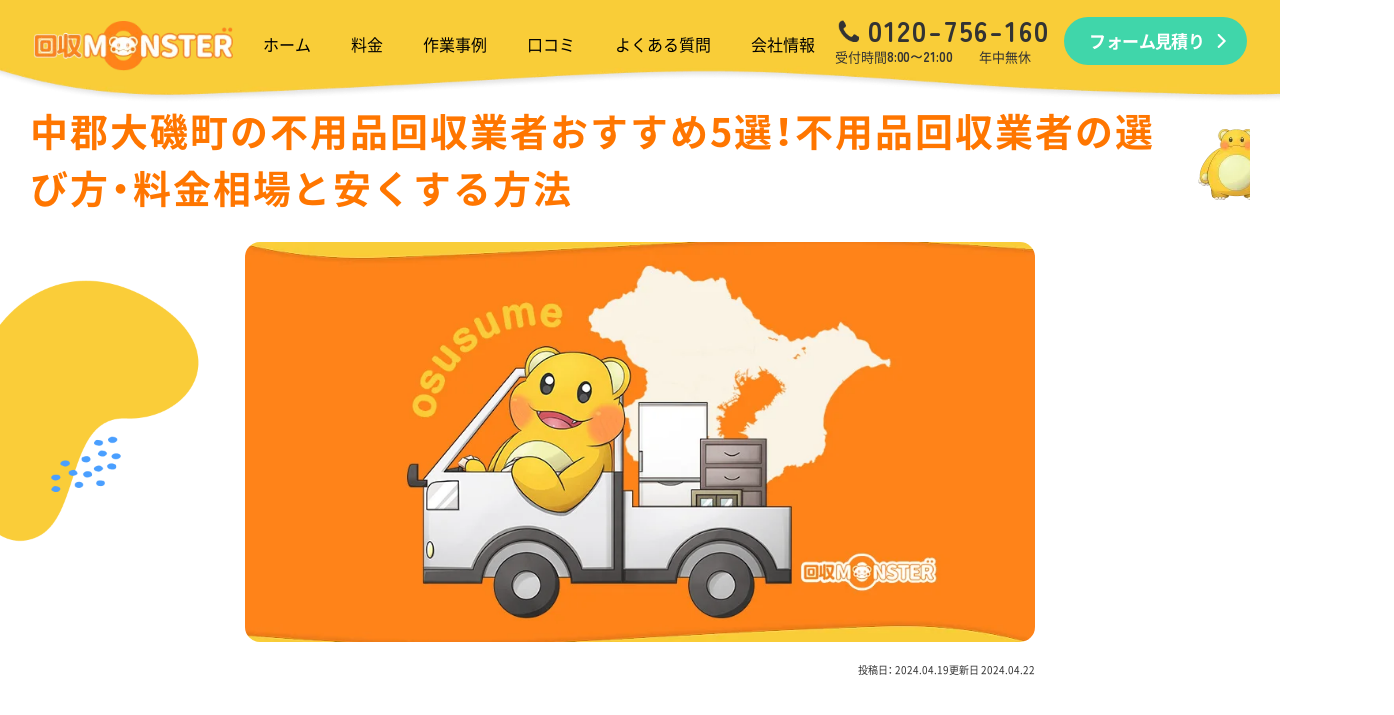

--- FILE ---
content_type: text/html; charset=UTF-8
request_url: https://mpow.jp/osusume/huyouhin-kanagawa-naka-oiso-pjtmine/
body_size: 49463
content:

<!DOCTYPE html>
<html lang="ja" prefix="og: https://ogp.me/ns#">

<head><meta http-equiv="Content-Type" content="text/html; charset=utf-8"><script>if(navigator.userAgent.match(/MSIE|Internet Explorer/i)||navigator.userAgent.match(/Trident\/7\..*?rv:11/i)){var href=document.location.href;if(!href.match(/[?&]nowprocket/)){if(href.indexOf("?")==-1){if(href.indexOf("#")==-1){document.location.href=href+"?nowprocket=1"}else{document.location.href=href.replace("#","?nowprocket=1#")}}else{if(href.indexOf("#")==-1){document.location.href=href+"&nowprocket=1"}else{document.location.href=href.replace("#","&nowprocket=1#")}}}}</script><script>(()=>{class RocketLazyLoadScripts{constructor(){this.v="2.0.4",this.userEvents=["keydown","keyup","mousedown","mouseup","mousemove","mouseover","mouseout","touchmove","touchstart","touchend","touchcancel","wheel","click","dblclick","input"],this.attributeEvents=["onblur","onclick","oncontextmenu","ondblclick","onfocus","onmousedown","onmouseenter","onmouseleave","onmousemove","onmouseout","onmouseover","onmouseup","onmousewheel","onscroll","onsubmit"]}async t(){this.i(),this.o(),/iP(ad|hone)/.test(navigator.userAgent)&&this.h(),this.u(),this.l(this),this.m(),this.k(this),this.p(this),this._(),await Promise.all([this.R(),this.L()]),this.lastBreath=Date.now(),this.S(this),this.P(),this.D(),this.O(),this.M(),await this.C(this.delayedScripts.normal),await this.C(this.delayedScripts.defer),await this.C(this.delayedScripts.async),await this.T(),await this.F(),await this.j(),await this.A(),window.dispatchEvent(new Event("rocket-allScriptsLoaded")),this.everythingLoaded=!0,this.lastTouchEnd&&await new Promise(t=>setTimeout(t,500-Date.now()+this.lastTouchEnd)),this.I(),this.H(),this.U(),this.W()}i(){this.CSPIssue=sessionStorage.getItem("rocketCSPIssue"),document.addEventListener("securitypolicyviolation",t=>{this.CSPIssue||"script-src-elem"!==t.violatedDirective||"data"!==t.blockedURI||(this.CSPIssue=!0,sessionStorage.setItem("rocketCSPIssue",!0))},{isRocket:!0})}o(){window.addEventListener("pageshow",t=>{this.persisted=t.persisted,this.realWindowLoadedFired=!0},{isRocket:!0}),window.addEventListener("pagehide",()=>{this.onFirstUserAction=null},{isRocket:!0})}h(){let t;function e(e){t=e}window.addEventListener("touchstart",e,{isRocket:!0}),window.addEventListener("touchend",function i(o){o.changedTouches[0]&&t.changedTouches[0]&&Math.abs(o.changedTouches[0].pageX-t.changedTouches[0].pageX)<10&&Math.abs(o.changedTouches[0].pageY-t.changedTouches[0].pageY)<10&&o.timeStamp-t.timeStamp<200&&(window.removeEventListener("touchstart",e,{isRocket:!0}),window.removeEventListener("touchend",i,{isRocket:!0}),"INPUT"===o.target.tagName&&"text"===o.target.type||(o.target.dispatchEvent(new TouchEvent("touchend",{target:o.target,bubbles:!0})),o.target.dispatchEvent(new MouseEvent("mouseover",{target:o.target,bubbles:!0})),o.target.dispatchEvent(new PointerEvent("click",{target:o.target,bubbles:!0,cancelable:!0,detail:1,clientX:o.changedTouches[0].clientX,clientY:o.changedTouches[0].clientY})),event.preventDefault()))},{isRocket:!0})}q(t){this.userActionTriggered||("mousemove"!==t.type||this.firstMousemoveIgnored?"keyup"===t.type||"mouseover"===t.type||"mouseout"===t.type||(this.userActionTriggered=!0,this.onFirstUserAction&&this.onFirstUserAction()):this.firstMousemoveIgnored=!0),"click"===t.type&&t.preventDefault(),t.stopPropagation(),t.stopImmediatePropagation(),"touchstart"===this.lastEvent&&"touchend"===t.type&&(this.lastTouchEnd=Date.now()),"click"===t.type&&(this.lastTouchEnd=0),this.lastEvent=t.type,t.composedPath&&t.composedPath()[0].getRootNode()instanceof ShadowRoot&&(t.rocketTarget=t.composedPath()[0]),this.savedUserEvents.push(t)}u(){this.savedUserEvents=[],this.userEventHandler=this.q.bind(this),this.userEvents.forEach(t=>window.addEventListener(t,this.userEventHandler,{passive:!1,isRocket:!0})),document.addEventListener("visibilitychange",this.userEventHandler,{isRocket:!0})}U(){this.userEvents.forEach(t=>window.removeEventListener(t,this.userEventHandler,{passive:!1,isRocket:!0})),document.removeEventListener("visibilitychange",this.userEventHandler,{isRocket:!0}),this.savedUserEvents.forEach(t=>{(t.rocketTarget||t.target).dispatchEvent(new window[t.constructor.name](t.type,t))})}m(){const t="return false",e=Array.from(this.attributeEvents,t=>"data-rocket-"+t),i="["+this.attributeEvents.join("],[")+"]",o="[data-rocket-"+this.attributeEvents.join("],[data-rocket-")+"]",s=(e,i,o)=>{o&&o!==t&&(e.setAttribute("data-rocket-"+i,o),e["rocket"+i]=new Function("event",o),e.setAttribute(i,t))};new MutationObserver(t=>{for(const n of t)"attributes"===n.type&&(n.attributeName.startsWith("data-rocket-")||this.everythingLoaded?n.attributeName.startsWith("data-rocket-")&&this.everythingLoaded&&this.N(n.target,n.attributeName.substring(12)):s(n.target,n.attributeName,n.target.getAttribute(n.attributeName))),"childList"===n.type&&n.addedNodes.forEach(t=>{if(t.nodeType===Node.ELEMENT_NODE)if(this.everythingLoaded)for(const i of[t,...t.querySelectorAll(o)])for(const t of i.getAttributeNames())e.includes(t)&&this.N(i,t.substring(12));else for(const e of[t,...t.querySelectorAll(i)])for(const t of e.getAttributeNames())this.attributeEvents.includes(t)&&s(e,t,e.getAttribute(t))})}).observe(document,{subtree:!0,childList:!0,attributeFilter:[...this.attributeEvents,...e]})}I(){this.attributeEvents.forEach(t=>{document.querySelectorAll("[data-rocket-"+t+"]").forEach(e=>{this.N(e,t)})})}N(t,e){const i=t.getAttribute("data-rocket-"+e);i&&(t.setAttribute(e,i),t.removeAttribute("data-rocket-"+e))}k(t){Object.defineProperty(HTMLElement.prototype,"onclick",{get(){return this.rocketonclick||null},set(e){this.rocketonclick=e,this.setAttribute(t.everythingLoaded?"onclick":"data-rocket-onclick","this.rocketonclick(event)")}})}S(t){function e(e,i){let o=e[i];e[i]=null,Object.defineProperty(e,i,{get:()=>o,set(s){t.everythingLoaded?o=s:e["rocket"+i]=o=s}})}e(document,"onreadystatechange"),e(window,"onload"),e(window,"onpageshow");try{Object.defineProperty(document,"readyState",{get:()=>t.rocketReadyState,set(e){t.rocketReadyState=e},configurable:!0}),document.readyState="loading"}catch(t){console.log("WPRocket DJE readyState conflict, bypassing")}}l(t){this.originalAddEventListener=EventTarget.prototype.addEventListener,this.originalRemoveEventListener=EventTarget.prototype.removeEventListener,this.savedEventListeners=[],EventTarget.prototype.addEventListener=function(e,i,o){o&&o.isRocket||!t.B(e,this)&&!t.userEvents.includes(e)||t.B(e,this)&&!t.userActionTriggered||e.startsWith("rocket-")||t.everythingLoaded?t.originalAddEventListener.call(this,e,i,o):(t.savedEventListeners.push({target:this,remove:!1,type:e,func:i,options:o}),"mouseenter"!==e&&"mouseleave"!==e||t.originalAddEventListener.call(this,e,t.savedUserEvents.push,o))},EventTarget.prototype.removeEventListener=function(e,i,o){o&&o.isRocket||!t.B(e,this)&&!t.userEvents.includes(e)||t.B(e,this)&&!t.userActionTriggered||e.startsWith("rocket-")||t.everythingLoaded?t.originalRemoveEventListener.call(this,e,i,o):t.savedEventListeners.push({target:this,remove:!0,type:e,func:i,options:o})}}J(t,e){this.savedEventListeners=this.savedEventListeners.filter(i=>{let o=i.type,s=i.target||window;return e!==o||t!==s||(this.B(o,s)&&(i.type="rocket-"+o),this.$(i),!1)})}H(){EventTarget.prototype.addEventListener=this.originalAddEventListener,EventTarget.prototype.removeEventListener=this.originalRemoveEventListener,this.savedEventListeners.forEach(t=>this.$(t))}$(t){t.remove?this.originalRemoveEventListener.call(t.target,t.type,t.func,t.options):this.originalAddEventListener.call(t.target,t.type,t.func,t.options)}p(t){let e;function i(e){return t.everythingLoaded?e:e.split(" ").map(t=>"load"===t||t.startsWith("load.")?"rocket-jquery-load":t).join(" ")}function o(o){function s(e){const s=o.fn[e];o.fn[e]=o.fn.init.prototype[e]=function(){return this[0]===window&&t.userActionTriggered&&("string"==typeof arguments[0]||arguments[0]instanceof String?arguments[0]=i(arguments[0]):"object"==typeof arguments[0]&&Object.keys(arguments[0]).forEach(t=>{const e=arguments[0][t];delete arguments[0][t],arguments[0][i(t)]=e})),s.apply(this,arguments),this}}if(o&&o.fn&&!t.allJQueries.includes(o)){const e={DOMContentLoaded:[],"rocket-DOMContentLoaded":[]};for(const t in e)document.addEventListener(t,()=>{e[t].forEach(t=>t())},{isRocket:!0});o.fn.ready=o.fn.init.prototype.ready=function(i){function s(){parseInt(o.fn.jquery)>2?setTimeout(()=>i.bind(document)(o)):i.bind(document)(o)}return"function"==typeof i&&(t.realDomReadyFired?!t.userActionTriggered||t.fauxDomReadyFired?s():e["rocket-DOMContentLoaded"].push(s):e.DOMContentLoaded.push(s)),o([])},s("on"),s("one"),s("off"),t.allJQueries.push(o)}e=o}t.allJQueries=[],o(window.jQuery),Object.defineProperty(window,"jQuery",{get:()=>e,set(t){o(t)}})}P(){const t=new Map;document.write=document.writeln=function(e){const i=document.currentScript,o=document.createRange(),s=i.parentElement;let n=t.get(i);void 0===n&&(n=i.nextSibling,t.set(i,n));const c=document.createDocumentFragment();o.setStart(c,0),c.appendChild(o.createContextualFragment(e)),s.insertBefore(c,n)}}async R(){return new Promise(t=>{this.userActionTriggered?t():this.onFirstUserAction=t})}async L(){return new Promise(t=>{document.addEventListener("DOMContentLoaded",()=>{this.realDomReadyFired=!0,t()},{isRocket:!0})})}async j(){return this.realWindowLoadedFired?Promise.resolve():new Promise(t=>{window.addEventListener("load",t,{isRocket:!0})})}M(){this.pendingScripts=[];this.scriptsMutationObserver=new MutationObserver(t=>{for(const e of t)e.addedNodes.forEach(t=>{"SCRIPT"!==t.tagName||t.noModule||t.isWPRocket||this.pendingScripts.push({script:t,promise:new Promise(e=>{const i=()=>{const i=this.pendingScripts.findIndex(e=>e.script===t);i>=0&&this.pendingScripts.splice(i,1),e()};t.addEventListener("load",i,{isRocket:!0}),t.addEventListener("error",i,{isRocket:!0}),setTimeout(i,1e3)})})})}),this.scriptsMutationObserver.observe(document,{childList:!0,subtree:!0})}async F(){await this.X(),this.pendingScripts.length?(await this.pendingScripts[0].promise,await this.F()):this.scriptsMutationObserver.disconnect()}D(){this.delayedScripts={normal:[],async:[],defer:[]},document.querySelectorAll("script[type$=rocketlazyloadscript]").forEach(t=>{t.hasAttribute("data-rocket-src")?t.hasAttribute("async")&&!1!==t.async?this.delayedScripts.async.push(t):t.hasAttribute("defer")&&!1!==t.defer||"module"===t.getAttribute("data-rocket-type")?this.delayedScripts.defer.push(t):this.delayedScripts.normal.push(t):this.delayedScripts.normal.push(t)})}async _(){await this.L();let t=[];document.querySelectorAll("script[type$=rocketlazyloadscript][data-rocket-src]").forEach(e=>{let i=e.getAttribute("data-rocket-src");if(i&&!i.startsWith("data:")){i.startsWith("//")&&(i=location.protocol+i);try{const o=new URL(i).origin;o!==location.origin&&t.push({src:o,crossOrigin:e.crossOrigin||"module"===e.getAttribute("data-rocket-type")})}catch(t){}}}),t=[...new Map(t.map(t=>[JSON.stringify(t),t])).values()],this.Y(t,"preconnect")}async G(t){if(await this.K(),!0!==t.noModule||!("noModule"in HTMLScriptElement.prototype))return new Promise(e=>{let i;function o(){(i||t).setAttribute("data-rocket-status","executed"),e()}try{if(navigator.userAgent.includes("Firefox/")||""===navigator.vendor||this.CSPIssue)i=document.createElement("script"),[...t.attributes].forEach(t=>{let e=t.nodeName;"type"!==e&&("data-rocket-type"===e&&(e="type"),"data-rocket-src"===e&&(e="src"),i.setAttribute(e,t.nodeValue))}),t.text&&(i.text=t.text),t.nonce&&(i.nonce=t.nonce),i.hasAttribute("src")?(i.addEventListener("load",o,{isRocket:!0}),i.addEventListener("error",()=>{i.setAttribute("data-rocket-status","failed-network"),e()},{isRocket:!0}),setTimeout(()=>{i.isConnected||e()},1)):(i.text=t.text,o()),i.isWPRocket=!0,t.parentNode.replaceChild(i,t);else{const i=t.getAttribute("data-rocket-type"),s=t.getAttribute("data-rocket-src");i?(t.type=i,t.removeAttribute("data-rocket-type")):t.removeAttribute("type"),t.addEventListener("load",o,{isRocket:!0}),t.addEventListener("error",i=>{this.CSPIssue&&i.target.src.startsWith("data:")?(console.log("WPRocket: CSP fallback activated"),t.removeAttribute("src"),this.G(t).then(e)):(t.setAttribute("data-rocket-status","failed-network"),e())},{isRocket:!0}),s?(t.fetchPriority="high",t.removeAttribute("data-rocket-src"),t.src=s):t.src="data:text/javascript;base64,"+window.btoa(unescape(encodeURIComponent(t.text)))}}catch(i){t.setAttribute("data-rocket-status","failed-transform"),e()}});t.setAttribute("data-rocket-status","skipped")}async C(t){const e=t.shift();return e?(e.isConnected&&await this.G(e),this.C(t)):Promise.resolve()}O(){this.Y([...this.delayedScripts.normal,...this.delayedScripts.defer,...this.delayedScripts.async],"preload")}Y(t,e){this.trash=this.trash||[];let i=!0;var o=document.createDocumentFragment();t.forEach(t=>{const s=t.getAttribute&&t.getAttribute("data-rocket-src")||t.src;if(s&&!s.startsWith("data:")){const n=document.createElement("link");n.href=s,n.rel=e,"preconnect"!==e&&(n.as="script",n.fetchPriority=i?"high":"low"),t.getAttribute&&"module"===t.getAttribute("data-rocket-type")&&(n.crossOrigin=!0),t.crossOrigin&&(n.crossOrigin=t.crossOrigin),t.integrity&&(n.integrity=t.integrity),t.nonce&&(n.nonce=t.nonce),o.appendChild(n),this.trash.push(n),i=!1}}),document.head.appendChild(o)}W(){this.trash.forEach(t=>t.remove())}async T(){try{document.readyState="interactive"}catch(t){}this.fauxDomReadyFired=!0;try{await this.K(),this.J(document,"readystatechange"),document.dispatchEvent(new Event("rocket-readystatechange")),await this.K(),document.rocketonreadystatechange&&document.rocketonreadystatechange(),await this.K(),this.J(document,"DOMContentLoaded"),document.dispatchEvent(new Event("rocket-DOMContentLoaded")),await this.K(),this.J(window,"DOMContentLoaded"),window.dispatchEvent(new Event("rocket-DOMContentLoaded"))}catch(t){console.error(t)}}async A(){try{document.readyState="complete"}catch(t){}try{await this.K(),this.J(document,"readystatechange"),document.dispatchEvent(new Event("rocket-readystatechange")),await this.K(),document.rocketonreadystatechange&&document.rocketonreadystatechange(),await this.K(),this.J(window,"load"),window.dispatchEvent(new Event("rocket-load")),await this.K(),window.rocketonload&&window.rocketonload(),await this.K(),this.allJQueries.forEach(t=>t(window).trigger("rocket-jquery-load")),await this.K(),this.J(window,"pageshow");const t=new Event("rocket-pageshow");t.persisted=this.persisted,window.dispatchEvent(t),await this.K(),window.rocketonpageshow&&window.rocketonpageshow({persisted:this.persisted})}catch(t){console.error(t)}}async K(){Date.now()-this.lastBreath>45&&(await this.X(),this.lastBreath=Date.now())}async X(){return document.hidden?new Promise(t=>setTimeout(t)):new Promise(t=>requestAnimationFrame(t))}B(t,e){return e===document&&"readystatechange"===t||(e===document&&"DOMContentLoaded"===t||(e===window&&"DOMContentLoaded"===t||(e===window&&"load"===t||e===window&&"pageshow"===t)))}static run(){(new RocketLazyLoadScripts).t()}}RocketLazyLoadScripts.run()})();</script>
    <meta name="viewport" content="width=device-width">
    
	<link rel="preconnect dns-prefetch" href="//www.googletagmanager.com">
	<link rel="preconnect dns-prefetch" href="//www.google-analytics.com">
	<link rel="preconnect dns-prefetch" href="//vxml4.plavxml.com">
    <script>
	window.dataLayer = window.dataLayer || [];
	function ga4(){dataLayer.push(arguments);}
	</script>
	
<!-- Google Tag Manager for WordPress by gtm4wp.com -->
<script data-cfasync="false" data-pagespeed-no-defer>
	var gtm4wp_datalayer_name = "dataLayer";
	var dataLayer = dataLayer || [];
</script>
<!-- End Google Tag Manager for WordPress by gtm4wp.com --><meta name="viewport" content="width=device-width, initial-scale=1">
<!-- Search Engine Optimization by Rank Math PRO - https://rankmath.com/ -->
<title>中郡大磯町の不用品回収業者おすすめ5選！不用品回収業者の選び方・料金相場と安くする方法</title>
<link data-rocket-preload as="style" href="https://fonts.googleapis.com/css2?family=Quicksand:wght@300..700&#038;family=Zen+Maru+Gothic:wght@500;900&#038;display=swap" rel="preload">
<link href="https://fonts.googleapis.com/css2?family=Quicksand:wght@300..700&#038;family=Zen+Maru+Gothic:wght@500;900&#038;display=swap" media="print" onload="this.media=&#039;all&#039;" rel="stylesheet">
<noscript data-wpr-hosted-gf-parameters=""><link rel="stylesheet" href="https://fonts.googleapis.com/css2?family=Quicksand:wght@300..700&#038;family=Zen+Maru+Gothic:wght@500;900&#038;display=swap"></noscript>
<meta name="robots" content="follow, index, max-snippet:-1, max-video-preview:-1, max-image-preview:large"/>
<link rel="canonical" href="https://mpow.jp/osusume/huyouhin-kanagawa-naka-oiso-pjtmine/" />
<meta property="og:locale" content="ja_JP" />
<meta property="og:type" content="article" />
<meta property="og:title" content="中郡大磯町の不用品回収業者おすすめ5選！不用品回収業者の選び方・料金相場と安くする方法" />
<meta property="og:url" content="https://mpow.jp/osusume/huyouhin-kanagawa-naka-oiso-pjtmine/" />
<meta property="og:site_name" content="不用品回収モンスター" />
<meta property="og:updated_time" content="2024-04-22T11:09:20+09:00" />
<meta property="og:image" content="https://mpow.jp/wp-content/uploads/2024/04/d8ed565446881e66c75c7f049a430cf7.jpg" />
<meta property="og:image:secure_url" content="https://mpow.jp/wp-content/uploads/2024/04/d8ed565446881e66c75c7f049a430cf7.jpg" />
<meta property="og:image:width" content="1000" />
<meta property="og:image:height" content="667" />
<meta property="og:image:alt" content="不用品回収モンスター" />
<meta property="og:image:type" content="image/jpeg" />
<meta name="twitter:card" content="summary_large_image" />
<meta name="twitter:title" content="中郡大磯町の不用品回収業者おすすめ5選！不用品回収業者の選び方・料金相場と安くする方法" />
<meta name="twitter:image" content="https://mpow.jp/wp-content/uploads/2024/04/d8ed565446881e66c75c7f049a430cf7.jpg" />
<!-- /Rank Math WordPress SEO プラグイン -->

<link href='https://fonts.gstatic.com' crossorigin rel='preconnect' />
<link rel="alternate" title="oEmbed (JSON)" type="application/json+oembed" href="https://mpow.jp/wp-json/oembed/1.0/embed?url=https%3A%2F%2Fmpow.jp%2Fosusume%2Fhuyouhin-kanagawa-naka-oiso-pjtmine%2F" />
<link rel="alternate" title="oEmbed (XML)" type="text/xml+oembed" href="https://mpow.jp/wp-json/oembed/1.0/embed?url=https%3A%2F%2Fmpow.jp%2Fosusume%2Fhuyouhin-kanagawa-naka-oiso-pjtmine%2F&#038;format=xml" />
<style id='wp-img-auto-sizes-contain-inline-css'>
img:is([sizes=auto i],[sizes^="auto," i]){contain-intrinsic-size:3000px 1500px}
/*# sourceURL=wp-img-auto-sizes-contain-inline-css */
</style>
<link data-minify="1" rel='stylesheet' id='wp-customer-reviews-3-frontend-css' href='https://mpow.jp/wp-content/cache/min/1/wp-content/plugins/wp-customer-reviews/css/wp-customer-reviews.css?ver=1763884815' media='all' />
<style id='classic-theme-styles-inline-css'>
/*! This file is auto-generated */
.wp-block-button__link{color:#fff;background-color:#32373c;border-radius:9999px;box-shadow:none;text-decoration:none;padding:calc(.667em + 2px) calc(1.333em + 2px);font-size:1.125em}.wp-block-file__button{background:#32373c;color:#fff;text-decoration:none}
/*# sourceURL=/wp-includes/css/classic-themes.min.css */
</style>
<link rel='stylesheet' id='pz-linkcard-css-css' href='//mpow.jp/wp-content/uploads/pz-linkcard/style/style.min.css?ver=2.5.8.5' media='all' />
<link data-minify="1" rel='stylesheet' id='404-base-css-css' href='https://mpow.jp/wp-content/cache/min/1/wp-content/themes/generatepress_child/bases/assets/css/404.css?ver=1763884815' media='all' />
<script type="rocketlazyloadscript" data-rocket-src="https://mpow.jp/wp-includes/js/plupload/moxie.min.js?ver=1.3.5.1" id="moxiejs-js" data-rocket-defer defer></script>
<script type="rocketlazyloadscript" data-rocket-src="https://mpow.jp/wp-includes/js/plupload/plupload.min.js?ver=2.1.9" id="plupload-js" data-rocket-defer defer></script>
<script src="https://mpow.jp/wp-includes/js/jquery/jquery.min.js?ver=3.7.1" id="jquery-core-js" data-rocket-defer defer></script>
<script type="rocketlazyloadscript" data-minify="1" data-rocket-src="https://mpow.jp/wp-content/cache/min/1/wp-content/plugins/wp-customer-reviews/js/wp-customer-reviews.js?ver=1768189610" id="wp-customer-reviews-3-frontend-js" data-rocket-defer defer></script>
<link rel="https://api.w.org/" href="https://mpow.jp/wp-json/" /><link rel="alternate" title="JSON" type="application/json" href="https://mpow.jp/wp-json/wp/v2/osusume/7836" /><script type="rocketlazyloadscript" data-rocket-type="text/javascript">
(function(url){
	if(/(?:Chrome\/26\.0\.1410\.63 Safari\/537\.31|WordfenceTestMonBot)/.test(navigator.userAgent)){ return; }
	var addEvent = function(evt, handler) {
		if (window.addEventListener) {
			document.addEventListener(evt, handler, false);
		} else if (window.attachEvent) {
			document.attachEvent('on' + evt, handler);
		}
	};
	var removeEvent = function(evt, handler) {
		if (window.removeEventListener) {
			document.removeEventListener(evt, handler, false);
		} else if (window.detachEvent) {
			document.detachEvent('on' + evt, handler);
		}
	};
	var evts = 'contextmenu dblclick drag dragend dragenter dragleave dragover dragstart drop keydown keypress keyup mousedown mousemove mouseout mouseover mouseup mousewheel scroll'.split(' ');
	var logHuman = function() {
		if (window.wfLogHumanRan) { return; }
		window.wfLogHumanRan = true;
		var wfscr = document.createElement('script');
		wfscr.type = 'text/javascript';
		wfscr.async = true;
		wfscr.src = url + '&r=' + Math.random();
		(document.getElementsByTagName('head')[0]||document.getElementsByTagName('body')[0]).appendChild(wfscr);
		for (var i = 0; i < evts.length; i++) {
			removeEvent(evts[i], logHuman);
		}
	};
	for (var i = 0; i < evts.length; i++) {
		addEvent(evts[i], logHuman);
	}
})('//mpow.jp/?wordfence_lh=1&hid=BAE0375DCC58F4E1674B1CFD59FEAE15');
</script>
<!-- Google Tag Manager for WordPress by gtm4wp.com -->
<!-- GTM Container placement set to automatic -->
<script data-cfasync="false" data-pagespeed-no-defer>
	var dataLayer_content = {"pagePostType":"osusume","pagePostType2":"single-osusume","pagePostAuthor":"admin_nagamine"};
	dataLayer.push( dataLayer_content );
</script>
<script data-cfasync="false" data-pagespeed-no-defer>
(function(w,d,s,l,i){w[l]=w[l]||[];w[l].push({'gtm.start':
new Date().getTime(),event:'gtm.js'});var f=d.getElementsByTagName(s)[0],
j=d.createElement(s),dl=l!='dataLayer'?'&l='+l:'';j.async=true;j.src=
'//www.googletagmanager.com/gtm.js?id='+i+dl;f.parentNode.insertBefore(j,f);
})(window,document,'script','dataLayer','GTM-NZLV3LBK');
</script>
<!-- End Google Tag Manager for WordPress by gtm4wp.com -->    <link rel="preconnect" href="https://fonts.googleapis.com">
    <link rel="preconnect" href="https://fonts.gstatic.com" crossorigin>
    
    <link data-minify="1" rel="stylesheet" type="text/css" href="https://mpow.jp/wp-content/cache/min/1/wp-content/themes/generatepress_child/assets/css/base.css?ver=1763884815">
    <link data-minify="1" rel="stylesheet" type="text/css" href="https://mpow.jp/wp-content/cache/min/1/wp-content/themes/generatepress_child/assets/css/common-quyen.css?ver=1763884815">
    <link data-minify="1" rel="stylesheet" type="text/css" href="https://mpow.jp/wp-content/cache/min/1/wp-content/themes/generatepress_child/assets/css/common-van.css?ver=1763884815">
    <link data-minify="1" rel="stylesheet" type="text/css" href="https://mpow.jp/wp-content/cache/min/1/wp-content/themes/generatepress_child/assets/css/common.css?ver=1763884815">
    <link data-minify="1" rel="stylesheet" type="text/css" href="https://mpow.jp/wp-content/cache/min/1/wp-content/themes/generatepress_child/assets/css/style_update.css?ver=1763884815">

                <link data-minify="1" rel="stylesheet" type="text/css" href="https://mpow.jp/wp-content/cache/min/1/wp-content/themes/generatepress_child/assets/css/blog-detail.css?ver=1763884820">
        <link data-minify="1" rel="stylesheet" type="text/css" href="https://mpow.jp/wp-content/cache/min/1/wp-content/themes/generatepress_child/assets/css/faq-voice.css?ver=1763884820">
        <link data-minify="1" rel="stylesheet" type="text/css" href="https://mpow.jp/wp-content/cache/min/1/wp-content/themes/generatepress_child/assets/css/top_mobile.css?ver=1763884815">
                                    <link data-minify="1" rel="stylesheet" href="https://mpow.jp/wp-content/cache/min/1/wp-content/themes/generatepress_child/assets/css/jquery.fancybox.css?ver=1763884815" />
                    <link rel="icon" href="https://mpow.jp/wp-content/uploads/2023/08/b1c07edfd765973eb4966fa7fe54ff7a-150x150.png" sizes="32x32" />
<link rel="icon" href="https://mpow.jp/wp-content/uploads/2023/08/b1c07edfd765973eb4966fa7fe54ff7a.png" sizes="192x192" />
<link rel="apple-touch-icon" href="https://mpow.jp/wp-content/uploads/2023/08/b1c07edfd765973eb4966fa7fe54ff7a.png" />
<meta name="msapplication-TileImage" content="https://mpow.jp/wp-content/uploads/2023/08/b1c07edfd765973eb4966fa7fe54ff7a.png" />
<noscript><style id="rocket-lazyload-nojs-css">.rll-youtube-player, [data-lazy-src]{display:none !important;}</style></noscript><style id='global-styles-inline-css'>
:root{--wp--preset--aspect-ratio--square: 1;--wp--preset--aspect-ratio--4-3: 4/3;--wp--preset--aspect-ratio--3-4: 3/4;--wp--preset--aspect-ratio--3-2: 3/2;--wp--preset--aspect-ratio--2-3: 2/3;--wp--preset--aspect-ratio--16-9: 16/9;--wp--preset--aspect-ratio--9-16: 9/16;--wp--preset--color--black: #000000;--wp--preset--color--cyan-bluish-gray: #abb8c3;--wp--preset--color--white: #ffffff;--wp--preset--color--pale-pink: #f78da7;--wp--preset--color--vivid-red: #cf2e2e;--wp--preset--color--luminous-vivid-orange: #ff6900;--wp--preset--color--luminous-vivid-amber: #fcb900;--wp--preset--color--light-green-cyan: #7bdcb5;--wp--preset--color--vivid-green-cyan: #00d084;--wp--preset--color--pale-cyan-blue: #8ed1fc;--wp--preset--color--vivid-cyan-blue: #0693e3;--wp--preset--color--vivid-purple: #9b51e0;--wp--preset--color--contrast: var(--contrast);--wp--preset--color--contrast-2: var(--contrast-2);--wp--preset--color--contrast-3: var(--contrast-3);--wp--preset--color--base: var(--base);--wp--preset--color--base-2: var(--base-2);--wp--preset--color--base-3: var(--base-3);--wp--preset--color--accent: var(--accent);--wp--preset--gradient--vivid-cyan-blue-to-vivid-purple: linear-gradient(135deg,rgb(6,147,227) 0%,rgb(155,81,224) 100%);--wp--preset--gradient--light-green-cyan-to-vivid-green-cyan: linear-gradient(135deg,rgb(122,220,180) 0%,rgb(0,208,130) 100%);--wp--preset--gradient--luminous-vivid-amber-to-luminous-vivid-orange: linear-gradient(135deg,rgb(252,185,0) 0%,rgb(255,105,0) 100%);--wp--preset--gradient--luminous-vivid-orange-to-vivid-red: linear-gradient(135deg,rgb(255,105,0) 0%,rgb(207,46,46) 100%);--wp--preset--gradient--very-light-gray-to-cyan-bluish-gray: linear-gradient(135deg,rgb(238,238,238) 0%,rgb(169,184,195) 100%);--wp--preset--gradient--cool-to-warm-spectrum: linear-gradient(135deg,rgb(74,234,220) 0%,rgb(151,120,209) 20%,rgb(207,42,186) 40%,rgb(238,44,130) 60%,rgb(251,105,98) 80%,rgb(254,248,76) 100%);--wp--preset--gradient--blush-light-purple: linear-gradient(135deg,rgb(255,206,236) 0%,rgb(152,150,240) 100%);--wp--preset--gradient--blush-bordeaux: linear-gradient(135deg,rgb(254,205,165) 0%,rgb(254,45,45) 50%,rgb(107,0,62) 100%);--wp--preset--gradient--luminous-dusk: linear-gradient(135deg,rgb(255,203,112) 0%,rgb(199,81,192) 50%,rgb(65,88,208) 100%);--wp--preset--gradient--pale-ocean: linear-gradient(135deg,rgb(255,245,203) 0%,rgb(182,227,212) 50%,rgb(51,167,181) 100%);--wp--preset--gradient--electric-grass: linear-gradient(135deg,rgb(202,248,128) 0%,rgb(113,206,126) 100%);--wp--preset--gradient--midnight: linear-gradient(135deg,rgb(2,3,129) 0%,rgb(40,116,252) 100%);--wp--preset--font-size--small: 13px;--wp--preset--font-size--medium: 20px;--wp--preset--font-size--large: 36px;--wp--preset--font-size--x-large: 42px;--wp--preset--spacing--20: 0.44rem;--wp--preset--spacing--30: 0.67rem;--wp--preset--spacing--40: 1rem;--wp--preset--spacing--50: 1.5rem;--wp--preset--spacing--60: 2.25rem;--wp--preset--spacing--70: 3.38rem;--wp--preset--spacing--80: 5.06rem;--wp--preset--shadow--natural: 6px 6px 9px rgba(0, 0, 0, 0.2);--wp--preset--shadow--deep: 12px 12px 50px rgba(0, 0, 0, 0.4);--wp--preset--shadow--sharp: 6px 6px 0px rgba(0, 0, 0, 0.2);--wp--preset--shadow--outlined: 6px 6px 0px -3px rgb(255, 255, 255), 6px 6px rgb(0, 0, 0);--wp--preset--shadow--crisp: 6px 6px 0px rgb(0, 0, 0);}:where(.is-layout-flex){gap: 0.5em;}:where(.is-layout-grid){gap: 0.5em;}body .is-layout-flex{display: flex;}.is-layout-flex{flex-wrap: wrap;align-items: center;}.is-layout-flex > :is(*, div){margin: 0;}body .is-layout-grid{display: grid;}.is-layout-grid > :is(*, div){margin: 0;}:where(.wp-block-columns.is-layout-flex){gap: 2em;}:where(.wp-block-columns.is-layout-grid){gap: 2em;}:where(.wp-block-post-template.is-layout-flex){gap: 1.25em;}:where(.wp-block-post-template.is-layout-grid){gap: 1.25em;}.has-black-color{color: var(--wp--preset--color--black) !important;}.has-cyan-bluish-gray-color{color: var(--wp--preset--color--cyan-bluish-gray) !important;}.has-white-color{color: var(--wp--preset--color--white) !important;}.has-pale-pink-color{color: var(--wp--preset--color--pale-pink) !important;}.has-vivid-red-color{color: var(--wp--preset--color--vivid-red) !important;}.has-luminous-vivid-orange-color{color: var(--wp--preset--color--luminous-vivid-orange) !important;}.has-luminous-vivid-amber-color{color: var(--wp--preset--color--luminous-vivid-amber) !important;}.has-light-green-cyan-color{color: var(--wp--preset--color--light-green-cyan) !important;}.has-vivid-green-cyan-color{color: var(--wp--preset--color--vivid-green-cyan) !important;}.has-pale-cyan-blue-color{color: var(--wp--preset--color--pale-cyan-blue) !important;}.has-vivid-cyan-blue-color{color: var(--wp--preset--color--vivid-cyan-blue) !important;}.has-vivid-purple-color{color: var(--wp--preset--color--vivid-purple) !important;}.has-black-background-color{background-color: var(--wp--preset--color--black) !important;}.has-cyan-bluish-gray-background-color{background-color: var(--wp--preset--color--cyan-bluish-gray) !important;}.has-white-background-color{background-color: var(--wp--preset--color--white) !important;}.has-pale-pink-background-color{background-color: var(--wp--preset--color--pale-pink) !important;}.has-vivid-red-background-color{background-color: var(--wp--preset--color--vivid-red) !important;}.has-luminous-vivid-orange-background-color{background-color: var(--wp--preset--color--luminous-vivid-orange) !important;}.has-luminous-vivid-amber-background-color{background-color: var(--wp--preset--color--luminous-vivid-amber) !important;}.has-light-green-cyan-background-color{background-color: var(--wp--preset--color--light-green-cyan) !important;}.has-vivid-green-cyan-background-color{background-color: var(--wp--preset--color--vivid-green-cyan) !important;}.has-pale-cyan-blue-background-color{background-color: var(--wp--preset--color--pale-cyan-blue) !important;}.has-vivid-cyan-blue-background-color{background-color: var(--wp--preset--color--vivid-cyan-blue) !important;}.has-vivid-purple-background-color{background-color: var(--wp--preset--color--vivid-purple) !important;}.has-black-border-color{border-color: var(--wp--preset--color--black) !important;}.has-cyan-bluish-gray-border-color{border-color: var(--wp--preset--color--cyan-bluish-gray) !important;}.has-white-border-color{border-color: var(--wp--preset--color--white) !important;}.has-pale-pink-border-color{border-color: var(--wp--preset--color--pale-pink) !important;}.has-vivid-red-border-color{border-color: var(--wp--preset--color--vivid-red) !important;}.has-luminous-vivid-orange-border-color{border-color: var(--wp--preset--color--luminous-vivid-orange) !important;}.has-luminous-vivid-amber-border-color{border-color: var(--wp--preset--color--luminous-vivid-amber) !important;}.has-light-green-cyan-border-color{border-color: var(--wp--preset--color--light-green-cyan) !important;}.has-vivid-green-cyan-border-color{border-color: var(--wp--preset--color--vivid-green-cyan) !important;}.has-pale-cyan-blue-border-color{border-color: var(--wp--preset--color--pale-cyan-blue) !important;}.has-vivid-cyan-blue-border-color{border-color: var(--wp--preset--color--vivid-cyan-blue) !important;}.has-vivid-purple-border-color{border-color: var(--wp--preset--color--vivid-purple) !important;}.has-vivid-cyan-blue-to-vivid-purple-gradient-background{background: var(--wp--preset--gradient--vivid-cyan-blue-to-vivid-purple) !important;}.has-light-green-cyan-to-vivid-green-cyan-gradient-background{background: var(--wp--preset--gradient--light-green-cyan-to-vivid-green-cyan) !important;}.has-luminous-vivid-amber-to-luminous-vivid-orange-gradient-background{background: var(--wp--preset--gradient--luminous-vivid-amber-to-luminous-vivid-orange) !important;}.has-luminous-vivid-orange-to-vivid-red-gradient-background{background: var(--wp--preset--gradient--luminous-vivid-orange-to-vivid-red) !important;}.has-very-light-gray-to-cyan-bluish-gray-gradient-background{background: var(--wp--preset--gradient--very-light-gray-to-cyan-bluish-gray) !important;}.has-cool-to-warm-spectrum-gradient-background{background: var(--wp--preset--gradient--cool-to-warm-spectrum) !important;}.has-blush-light-purple-gradient-background{background: var(--wp--preset--gradient--blush-light-purple) !important;}.has-blush-bordeaux-gradient-background{background: var(--wp--preset--gradient--blush-bordeaux) !important;}.has-luminous-dusk-gradient-background{background: var(--wp--preset--gradient--luminous-dusk) !important;}.has-pale-ocean-gradient-background{background: var(--wp--preset--gradient--pale-ocean) !important;}.has-electric-grass-gradient-background{background: var(--wp--preset--gradient--electric-grass) !important;}.has-midnight-gradient-background{background: var(--wp--preset--gradient--midnight) !important;}.has-small-font-size{font-size: var(--wp--preset--font-size--small) !important;}.has-medium-font-size{font-size: var(--wp--preset--font-size--medium) !important;}.has-large-font-size{font-size: var(--wp--preset--font-size--large) !important;}.has-x-large-font-size{font-size: var(--wp--preset--font-size--x-large) !important;}
/*# sourceURL=global-styles-inline-css */
</style>
<meta name="generator" content="WP Rocket 3.20.2" data-wpr-features="wpr_delay_js wpr_defer_js wpr_minify_js wpr_lazyload_images wpr_lazyload_iframes wpr_image_dimensions wpr_minify_css wpr_preload_links wpr_desktop" /></head>

<body data-rsssl=1 class="wp-singular osusume-template-default single single-osusume postid-7836 wp-embed-responsive wp-theme-generatepress wp-child-theme-generatepress_child right-sidebar nav-float-right separate-containers header-aligned-left dropdown-hover featured-image-active">
        <div data-rocket-location-hash="54ae46ff3c01cae02c62d5de952aa786" id="header">
        <div data-rocket-location-hash="fde385a649d5fdd262503c4b437a7601" class="headerBar">
            <div data-rocket-location-hash="513639a208a0a2172343798e34ef0efd" class="inner">
                <div class="logo"><a class="hover" href="https://mpow.jp">
                        <img width="248" height="62" class="util_pc" src="data:image/svg+xml,%3Csvg%20xmlns='http://www.w3.org/2000/svg'%20viewBox='0%200%20248%2062'%3E%3C/svg%3E" alt="不用品回収モンスター" data-lazy-src="https://mpow.jp/wp-content/themes/generatepress_child/assets/images/common/logo.png"><noscript><img width="248" height="62" class="util_pc" src="https://mpow.jp/wp-content/themes/generatepress_child/assets/images/common/logo.png" alt="不用品回収モンスター"></noscript>
                        <img width="248" height="62" class="util_sp" src="data:image/svg+xml,%3Csvg%20xmlns='http://www.w3.org/2000/svg'%20viewBox='0%200%20248%2062'%3E%3C/svg%3E" alt="不用品回収モンスター" data-lazy-src="https://mpow.jp/wp-content/themes/generatepress_child/assets/images/common/logo_sp.png"><noscript><img width="248" height="62" class="util_sp" src="https://mpow.jp/wp-content/themes/generatepress_child/assets/images/common/logo_sp.png" alt="不用品回収モンスター"></noscript>
                    </a>
                </div>
                <div data-rocket-location-hash="61a73fdb7de62dd7faf9f9cc01021b69" class="util_sp">
                    <div class="header_end_sp">
                        <div class="box_info_sp">
                            <div class="mail_header_sp">
                                <a href="https://mpow.jp/estimate/" target="_blank"></a>
                                <span>見積り</span>
                            </div>
                            <div class="phone_header_sp">
                                <a href="tel:0120-267-045" class="phonetrigger"><span>0120-267-045</span></a>
                            </div>
                        </div>
                        <div class="hamburger_box_sp sp">
                            <div class="hamburger">
                                <span></span>
                                <span></span>
                                <span></span>
                            </div>
                            <small>メニュー</small>
                        </div>
                    </div>
                </div>
            </div>
        </div>
        <div data-rocket-location-hash="271d0f56cad54368d3881cd8c51c5cd5" class="mainMenu">
            <div data-rocket-location-hash="089a8e29bd46e2dbf66bc6349f8f01d0" class="menuWrap">
                <ul id="menu-main-menu-pc" class="menu"><li id="menu-item-584" class="menu-item menu-item-type-post_type menu-item-object-page menu-item-home menu-item-584"><a href="https://mpow.jp/">ホーム</a></li>
<li id="menu-item-357" class="menu-item menu-item-type-custom menu-item-object-custom menu-item-357"><a href="//mpow.jp/price/">料金</a></li>
<li id="menu-item-358" class="menu-item menu-item-type-custom menu-item-object-custom menu-item-358"><a href="//mpow.jp/workcase/">作業事例</a></li>
<li id="menu-item-359" class="menu-item menu-item-type-custom menu-item-object-custom menu-item-359"><a href="//mpow.jp/review/">口コミ</a></li>
<li id="menu-item-360" class="menu-item menu-item-type-custom menu-item-object-custom menu-item-360"><a href="//mpow.jp/faq/">よくある質問</a></li>
<li id="menu-item-361" class="menu-item menu-item-type-custom menu-item-object-custom menu-item-361"><a href="//mpow.jp/profile/">会社情報</a></li>
<li id="menu-item-362" class="menu-item menu-item-type-custom menu-item-object-custom menu-item-362"><a href="//mpow.jp/fuyouhin/">不用品回収</a></li>
<li id="menu-item-363" class="menu-item menu-item-type-custom menu-item-object-custom menu-item-363"><a href="//mpow.jp/memorial/">生前・遺品整理</a></li>
<li id="menu-item-364" class="menu-item menu-item-type-custom menu-item-object-custom menu-item-364"><a href="//mpow.jp/moving/">引越しゴミ回収</a></li>
<li id="menu-item-365" class="menu-item menu-item-type-custom menu-item-object-custom menu-item-365"><a href="//mpow.jp/gomiyashiki/">ゴミ屋敷清掃</a></li>
<li id="menu-item-366" class="menu-item menu-item-type-custom menu-item-object-custom menu-item-366"><a href="//mpow.jp/room/">部屋片付け</a></li>
<li id="menu-item-367" class="menu-item menu-item-type-custom menu-item-object-custom menu-item-367"><a href="//mpow.jp/business/">事業ゴミ</a></li>
</ul>            </div>
                        <p class="menuContact util_pc">
                <a class="tel number" href="tel:0120-267-045">0120-267-045</a>
                <span class="menuReception">受付時間 <span class="menuTime number">8:00〜21:00</span></span>
                <span class="menuNote">年中無休</span>
			</p>
            <div data-rocket-location-hash="abe057f1c9f518cefc61b4a1cee95e72" class="util_sp">
                <div class="tlt_box_menu_sp">
                    <h2>なんでも回収！<br>すべてお任せください！</h2>
                    <div class="thumb">
                        <img width="278" height="247" src="data:image/svg+xml,%3Csvg%20xmlns='http://www.w3.org/2000/svg'%20viewBox='0%200%20278%20247'%3E%3C/svg%3E" alt="" data-lazy-src="https://mpow.jp/wp-content/themes/generatepress_child/assets/images/common/bear_photo_menu.png"><noscript><img width="278" height="247" src="https://mpow.jp/wp-content/themes/generatepress_child/assets/images/common/bear_photo_menu.png" alt=""></noscript>
                    </div>
                </div>
            </div>
            <div data-rocket-location-hash="b51734d8b0d4d806a46f2baf2f7a939d" class="numberPhone util_sp">
                <a href="tel:0120-267-045" class="number phonetrigger">0120-267-045</a>
                <span class="note_collecte util_sp">地域と回収品目をお伝えください</span>
                <div class="txt_date util_sp">
                    <span>受付時間</span>
                    <span>8:00~21:00</span>
                    <span>年中無休</span>
                </div>
            </div>
			<p class="menuEstimate util_pc"><a class="hover" href="https://mpow.jp/estimate/">フォーム見積り</a></p>
            <p class="btnCollect util_sp"><a href="https://mpow.jp/estimate/">フォーム見積り</a></p>
        </div>
    </div>
    <!-- #header -->
                <div data-rocket-location-hash="d7491335c4af81dc821260b6fd441f78" id="fixH"></div>
    
<div data-rocket-location-hash="2e2c466f9d13efe8e5d76d7000cc782e" id="content">
    <h1 class="blogTitle">
        中郡大磯町の不用品回収業者おすすめ5選！不用品回収業者の選び方・料金相場と安くする方法    </h1>

    <div data-rocket-location-hash="4625dd8c811d3328daa529da4db32284" class="blogDt">
        <div data-rocket-location-hash="651295fa692fd1df14e24d00ff15a330" class="inner">
            <div class="featuredImage">
                <div class="blogCont">
                    <p class="blogPhoto">
                        <img width="1000" height="667" src="data:image/svg+xml,%3Csvg%20xmlns='http://www.w3.org/2000/svg'%20viewBox='0%200%201000%20667'%3E%3C/svg%3E" class="attachment-full size-full wp-post-image" alt="不用品回収モンスター" decoding="async" fetchpriority="high" data-lazy-srcset="https://mpow.jp/wp-content/uploads/2024/04/d8ed565446881e66c75c7f049a430cf7.jpg 1000w, https://mpow.jp/wp-content/uploads/2024/04/d8ed565446881e66c75c7f049a430cf7-300x200.jpg 300w, https://mpow.jp/wp-content/uploads/2024/04/d8ed565446881e66c75c7f049a430cf7-768x512.jpg 768w, https://mpow.jp/wp-content/uploads/2024/04/d8ed565446881e66c75c7f049a430cf7-352x235.jpg 352w" data-lazy-sizes="(max-width: 1000px) 100vw, 1000px" data-lazy-src="https://mpow.jp/wp-content/uploads/2024/04/d8ed565446881e66c75c7f049a430cf7.jpg" /><noscript><img width="1000" height="667" src="https://mpow.jp/wp-content/uploads/2024/04/d8ed565446881e66c75c7f049a430cf7.jpg" class="attachment-full size-full wp-post-image" alt="不用品回収モンスター" decoding="async" fetchpriority="high" srcset="https://mpow.jp/wp-content/uploads/2024/04/d8ed565446881e66c75c7f049a430cf7.jpg 1000w, https://mpow.jp/wp-content/uploads/2024/04/d8ed565446881e66c75c7f049a430cf7-300x200.jpg 300w, https://mpow.jp/wp-content/uploads/2024/04/d8ed565446881e66c75c7f049a430cf7-768x512.jpg 768w, https://mpow.jp/wp-content/uploads/2024/04/d8ed565446881e66c75c7f049a430cf7-352x235.jpg 352w" sizes="(max-width: 1000px) 100vw, 1000px" /></noscript>                    </p>
                                    </div>
                <p class="blogContact">投稿日：
                    2024.04.19更新日
                    2024.04.22                </p>
            </div>
                        <div class="blogDetail">
              <p><span style="font-weight: 400">神奈川県中郡大磯町で多量の粗大ゴミを処分する際には、不用品回収業者の利用が効率的です。即日対応可能な業者も多く、値段を比較すれば格安で処分できます。</span></p>
<p><span style="font-weight: 400">だからといって<strong><span style="color: #ff0000">適当に業者を選定するのは避けて、辛い思いをしないためにも</span></strong>ちゃんと評判を調べて選びましょう。そこで、この記事では神奈川県中郡大磯町で評価の高い不用品回収業者を5つ紹介します。</span></p>
<p><span style="font-weight: 400">まだどの業者がいいのかお困りの方でも、<strong><span style="color: #ff0000">ここで紹介する業者を元に、自分のニーズに合った業者を見つけられるはずです。</span></strong>最後までお読みいただけると幸いです。</span></p>
                                              <h2>中郡大磯町でおすすめの不用品回収業者5選</h2>
      <p>不用品回収にお悩みの方、各業者の特性を比較して、自身に最適な業者を見つけることをおすすめします。それぞれの専門分野や口コミをもとに、引っかからずに適切なサービスを選びましょう。<ol><li>回収モンスター</li><li>粗大ゴミ回収本舗</li><li>粗大ゴミ回収サービス</li><li>粗大ゴミ回収隊</li><li>ワンナップLIFE</li></ol>    <h3>1.回収モンスター</h3>
            <div class="wp-caption alignnone">
            <img width="1200" height="628" src="data:image/svg+xml,%3Csvg%20xmlns='http://www.w3.org/2000/svg'%20viewBox='0%200%201200%20628'%3E%3C/svg%3E" class="attachment-full size-full" alt="回収モンスター" decoding="async" data-lazy-srcset="https://mpow.jp/wp-content/uploads/2023/12/f7763af1f0863ca790065e4f2969566e.jpg 1200w, https://mpow.jp/wp-content/uploads/2023/12/f7763af1f0863ca790065e4f2969566e-300x157.jpg 300w, https://mpow.jp/wp-content/uploads/2023/12/f7763af1f0863ca790065e4f2969566e-1024x536.jpg 1024w, https://mpow.jp/wp-content/uploads/2023/12/f7763af1f0863ca790065e4f2969566e-768x402.jpg 768w" data-lazy-sizes="(max-width: 1200px) 100vw, 1200px" data-lazy-src="https://mpow.jp/wp-content/uploads/2023/12/f7763af1f0863ca790065e4f2969566e.jpg" /><noscript><img width="1200" height="628" src="https://mpow.jp/wp-content/uploads/2023/12/f7763af1f0863ca790065e4f2969566e.jpg" class="attachment-full size-full" alt="回収モンスター" decoding="async" srcset="https://mpow.jp/wp-content/uploads/2023/12/f7763af1f0863ca790065e4f2969566e.jpg 1200w, https://mpow.jp/wp-content/uploads/2023/12/f7763af1f0863ca790065e4f2969566e-300x157.jpg 300w, https://mpow.jp/wp-content/uploads/2023/12/f7763af1f0863ca790065e4f2969566e-1024x536.jpg 1024w, https://mpow.jp/wp-content/uploads/2023/12/f7763af1f0863ca790065e4f2969566e-768x402.jpg 768w" sizes="(max-width: 1200px) 100vw, 1200px" /></noscript>        </div>
                <p>「回収モンスター」はお客様のご家庭で眠っている不用品を買取することも可能です。その特長は<span style="color: #ff0000"><strong>買取で得た金額を回収費用から相殺する</strong></span>ことで、お客様への負担を軽減するという点です。</p>
<p>さらに、1K程度のお部屋でご不要となった物を処分してほしいというお客様には、6,800円からの手頃な価格で対応することが可能です。<span style="color: #ff0000"><strong>コスト面でもお客様の負担を考えた</strong></span>サービスであると言えます。</p>
<p>このように、「回収モンスター」では、買取サービスを活用しながら、低価格での不用品回収が可能です。必要な時にご利用いただき、快適な生活空間に一歩近づく手助けをしましょう。</p>
                <table style="border-collapse: collapse; width: 100%; height: 175px; ">
                            <tr>
                    <td style="width: 50%;">サービス名</td>
                    <td style="width: 50%;">回収モンスター</td>
                </tr>
                                        <tr>
                    <td style="width: 50%;">対応サービス</td>
                    <td style="width: 50%;">不用品回収<br />
部屋の片付け<br />
引っ越し処分<br />
清掃</td>
                </tr>
                                        <tr>
                    <td style="width: 50%;">費用</td>
                    <td style="width: 50%;">6,800円〜</td>
                </tr>
                                        <tr>
                    <td style="width: 50%;">対応エリア</td>
                    <td style="width: 50%;">東京、神奈川、埼玉、千葉</td>
                </tr>
                                        <tr>
                    <td style="width: 50%;">営業時間</td>
                    <td style="width: 50%;">24時間年中無休</td>
                </tr>
                                        <tr>
                    <td style="width: 50%;">URL</td>
                    <td style="width: 50%;"><a href="https://mpow.jp/" target="_blank" rel="noopener">https://mpow.jp/</a></td>
                </tr>
                    </table>
        <h3>2.粗大ゴミ回収本舗</h3>
            <div class="wp-caption alignnone">
            <img width="1920" height="704" src="data:image/svg+xml,%3Csvg%20xmlns='http://www.w3.org/2000/svg'%20viewBox='0%200%201920%20704'%3E%3C/svg%3E" class="attachment-full size-full" alt="粗大ゴミ回収本舗" decoding="async" data-lazy-srcset="https://mpow.jp/wp-content/uploads/2024/03/main-photo_1.png 1920w, https://mpow.jp/wp-content/uploads/2024/03/main-photo_1-300x110.png 300w, https://mpow.jp/wp-content/uploads/2024/03/main-photo_1-1024x375.png 1024w, https://mpow.jp/wp-content/uploads/2024/03/main-photo_1-768x282.png 768w, https://mpow.jp/wp-content/uploads/2024/03/main-photo_1-1536x563.png 1536w" data-lazy-sizes="(max-width: 1920px) 100vw, 1920px" data-lazy-src="https://mpow.jp/wp-content/uploads/2024/03/main-photo_1.png" /><noscript><img width="1920" height="704" src="https://mpow.jp/wp-content/uploads/2024/03/main-photo_1.png" class="attachment-full size-full" alt="粗大ゴミ回収本舗" decoding="async" srcset="https://mpow.jp/wp-content/uploads/2024/03/main-photo_1.png 1920w, https://mpow.jp/wp-content/uploads/2024/03/main-photo_1-300x110.png 300w, https://mpow.jp/wp-content/uploads/2024/03/main-photo_1-1024x375.png 1024w, https://mpow.jp/wp-content/uploads/2024/03/main-photo_1-768x282.png 768w, https://mpow.jp/wp-content/uploads/2024/03/main-photo_1-1536x563.png 1536w" sizes="(max-width: 1920px) 100vw, 1920px" /></noscript>        </div>
                <p>粗大ゴミ回収本舗は、さまざまなメディアで取り上げられる実績があります。そのため、その誠実さは多くの人々に認識されています。</p>
<p>また、<span style="color: #ff0000"><strong>9,800円～のパック料金制度も利用できる</strong></span>のが特長です。この制度は1.5㎡相当のスペースが用意されており、手軽に利用できます。そのため、料金面でも安心して取引ができます。</p>
                <table style="border-collapse: collapse; width: 100%; height: 175px; ">
                            <tr>
                    <td style="width: 50%;">サービス名</td>
                    <td style="width: 50%;">粗大ゴミ回収本舗</td>
                </tr>
                                        <tr>
                    <td style="width: 50%;">対応サービス</td>
                    <td style="width: 50%;">不用品回収<br />
粗大ゴミ回収<br />
ゴミ屋敷清掃<br />
遺品整理<br />
オフィスのゴミ掃除</td>
                </tr>
                                        <tr>
                    <td style="width: 50%;">費用</td>
                    <td style="width: 50%;">Sパック：9,800円～ 、Mパック大：34,800円～ 、Lパック：54,800円〜</td>
                </tr>
                                        <tr>
                    <td style="width: 50%;">対応エリア</td>
                    <td style="width: 50%;">埼玉県、東京都 、神奈川県 、千葉県</td>
                </tr>
                                        <tr>
                    <td style="width: 50%;">営業時間</td>
                    <td style="width: 50%;">8:00～24:00　年中無休</td>
                </tr>
                                </table>
        <h3>3.粗大ゴミ回収サービス</h3>
            <div class="wp-caption alignnone">
            <img width="1200" height="628" src="data:image/svg+xml,%3Csvg%20xmlns='http://www.w3.org/2000/svg'%20viewBox='0%200%201200%20628'%3E%3C/svg%3E" class="attachment-full size-full" alt="粗大ゴミ回収隊" decoding="async" data-lazy-srcset="https://mpow.jp/wp-content/uploads/2023/12/9a03b02ea67cda6be6d62ab2ba15e5c2.jpg 1200w, https://mpow.jp/wp-content/uploads/2023/12/9a03b02ea67cda6be6d62ab2ba15e5c2-300x157.jpg 300w, https://mpow.jp/wp-content/uploads/2023/12/9a03b02ea67cda6be6d62ab2ba15e5c2-1024x536.jpg 1024w, https://mpow.jp/wp-content/uploads/2023/12/9a03b02ea67cda6be6d62ab2ba15e5c2-768x402.jpg 768w" data-lazy-sizes="(max-width: 1200px) 100vw, 1200px" data-lazy-src="https://mpow.jp/wp-content/uploads/2023/12/9a03b02ea67cda6be6d62ab2ba15e5c2.jpg" /><noscript><img width="1200" height="628" src="https://mpow.jp/wp-content/uploads/2023/12/9a03b02ea67cda6be6d62ab2ba15e5c2.jpg" class="attachment-full size-full" alt="粗大ゴミ回収隊" decoding="async" srcset="https://mpow.jp/wp-content/uploads/2023/12/9a03b02ea67cda6be6d62ab2ba15e5c2.jpg 1200w, https://mpow.jp/wp-content/uploads/2023/12/9a03b02ea67cda6be6d62ab2ba15e5c2-300x157.jpg 300w, https://mpow.jp/wp-content/uploads/2023/12/9a03b02ea67cda6be6d62ab2ba15e5c2-1024x536.jpg 1024w, https://mpow.jp/wp-content/uploads/2023/12/9a03b02ea67cda6be6d62ab2ba15e5c2-768x402.jpg 768w" sizes="(max-width: 1200px) 100vw, 1200px" /></noscript>        </div>
                <p><span style="color: #ff0000"><strong>粗大ゴミから小さな不用品まで2,000円から回収が可能です。</strong></span>単品でも多品でも、柔軟に対応できます。</p>
<p>更に、遺品のお片づけやハウスクリーニングも可能です。様々なご要望に応えられるので、整理整頓を一度に進めたい方にもおすすめです。お片付けが気になる方は、ぜひ粗大ゴミ回収サービスをご活用ください。</p>
                <table style="border-collapse: collapse; width: 100%; height: 175px; ">
                            <tr>
                    <td style="width: 50%;">サービス名</td>
                    <td style="width: 50%;">粗大ゴミ回収サービス</td>
                </tr>
                                        <tr>
                    <td style="width: 50%;">対応サービス</td>
                    <td style="width: 50%;">不用品回収<br />
不用品買取<br />
ゴミ屋敷の片付け<br />
遺品整理<br />
生前整理<br />
倉庫整理</td>
                </tr>
                                        <tr>
                    <td style="width: 50%;">費用</td>
                    <td style="width: 50%;">9,800円~</td>
                </tr>
                                        <tr>
                    <td style="width: 50%;">対応エリア</td>
                    <td style="width: 50%;">埼玉県, 東京都, 神奈川県, 千葉県</td>
                </tr>
                                        <tr>
                    <td style="width: 50%;">営業時間</td>
                    <td style="width: 50%;">8:00〜24:00 年中無休</td>
                </tr>
                                </table>
        <h3>4.粗大ゴミ回収隊</h3>
            <div class="wp-caption alignnone">
            <img width="1200" height="628" src="data:image/svg+xml,%3Csvg%20xmlns='http://www.w3.org/2000/svg'%20viewBox='0%200%201200%20628'%3E%3C/svg%3E" class="attachment-full size-full" alt="粗大ゴミ回収隊" decoding="async" data-lazy-srcset="https://mpow.jp/wp-content/uploads/2024/03/874c28454f78afd3c050826dc4f481e2.jpg 1200w, https://mpow.jp/wp-content/uploads/2024/03/874c28454f78afd3c050826dc4f481e2-300x157.jpg 300w, https://mpow.jp/wp-content/uploads/2024/03/874c28454f78afd3c050826dc4f481e2-1024x536.jpg 1024w, https://mpow.jp/wp-content/uploads/2024/03/874c28454f78afd3c050826dc4f481e2-768x402.jpg 768w" data-lazy-sizes="(max-width: 1200px) 100vw, 1200px" data-lazy-src="https://mpow.jp/wp-content/uploads/2024/03/874c28454f78afd3c050826dc4f481e2.jpg" /><noscript><img width="1200" height="628" src="https://mpow.jp/wp-content/uploads/2024/03/874c28454f78afd3c050826dc4f481e2.jpg" class="attachment-full size-full" alt="粗大ゴミ回収隊" decoding="async" srcset="https://mpow.jp/wp-content/uploads/2024/03/874c28454f78afd3c050826dc4f481e2.jpg 1200w, https://mpow.jp/wp-content/uploads/2024/03/874c28454f78afd3c050826dc4f481e2-300x157.jpg 300w, https://mpow.jp/wp-content/uploads/2024/03/874c28454f78afd3c050826dc4f481e2-1024x536.jpg 1024w, https://mpow.jp/wp-content/uploads/2024/03/874c28454f78afd3c050826dc4f481e2-768x402.jpg 768w" sizes="(max-width: 1200px) 100vw, 1200px" /></noscript>        </div>
                <p>粗大ゴミ回収隊は、24時間365日いつでも<span style="color: #ff0000">引っ越し割引などのキャンペーンを提供</span>するため、不用品回収を手頃な価格で利用できる魅力があります。どんなタイミングでも対応してくれますので、利用者の都合に合わせて手間なく処分ができます。</p>
<p>さらに、粗大ゴミ回収隊は不要な品物の買取サービスも提供しています。不用品をさらなる価値として活用でき、料金を節約できる可能性があります。これらの理由から、粗大ゴミ回収隊がおすすめです。</p>
                <table style="border-collapse: collapse; width: 100%; height: 175px; ">
                            <tr>
                    <td style="width: 50%;">サービス名</td>
                    <td style="width: 50%;">粗大ゴミ回収隊</td>
                </tr>
                                        <tr>
                    <td style="width: 50%;">対応サービス</td>
                    <td style="width: 50%;">不用品回収<br />
不用品買取<br />
ゴミ屋敷の片付け<br />
遺品整理</td>
                </tr>
                                        <tr>
                    <td style="width: 50%;">費用</td>
                    <td style="width: 50%;">軽トラック目安のSパック：9,800円 、1.5tトラック目安のお得なプラン：34,800円 、2tトラック目安のお得なプラン：59,800円</td>
                </tr>
                                        <tr>
                    <td style="width: 50%;">対応エリア</td>
                    <td style="width: 50%;">埼玉県、東京都、神奈川県、千葉県</td>
                </tr>
                                        <tr>
                    <td style="width: 50%;">営業時間</td>
                    <td style="width: 50%;">8:00〜24:00 年中無休</td>
                </tr>
                                </table>
        <h3>5.ワンナップLIFE</h3>
            <div class="wp-caption alignnone">
            <img width="1200" height="628" src="data:image/svg+xml,%3Csvg%20xmlns='http://www.w3.org/2000/svg'%20viewBox='0%200%201200%20628'%3E%3C/svg%3E" class="attachment-full size-full" alt="ワンナップLIFE" decoding="async" data-lazy-srcset="https://mpow.jp/wp-content/uploads/2024/03/2d01bffb4bf60ab4847f4c360c452b82.jpg 1200w, https://mpow.jp/wp-content/uploads/2024/03/2d01bffb4bf60ab4847f4c360c452b82-300x157.jpg 300w, https://mpow.jp/wp-content/uploads/2024/03/2d01bffb4bf60ab4847f4c360c452b82-1024x536.jpg 1024w, https://mpow.jp/wp-content/uploads/2024/03/2d01bffb4bf60ab4847f4c360c452b82-768x402.jpg 768w" data-lazy-sizes="(max-width: 1200px) 100vw, 1200px" data-lazy-src="https://mpow.jp/wp-content/uploads/2024/03/2d01bffb4bf60ab4847f4c360c452b82.jpg" /><noscript><img width="1200" height="628" src="https://mpow.jp/wp-content/uploads/2024/03/2d01bffb4bf60ab4847f4c360c452b82.jpg" class="attachment-full size-full" alt="ワンナップLIFE" decoding="async" srcset="https://mpow.jp/wp-content/uploads/2024/03/2d01bffb4bf60ab4847f4c360c452b82.jpg 1200w, https://mpow.jp/wp-content/uploads/2024/03/2d01bffb4bf60ab4847f4c360c452b82-300x157.jpg 300w, https://mpow.jp/wp-content/uploads/2024/03/2d01bffb4bf60ab4847f4c360c452b82-1024x536.jpg 1024w, https://mpow.jp/wp-content/uploads/2024/03/2d01bffb4bf60ab4847f4c360c452b82-768x402.jpg 768w" sizes="(max-width: 1200px) 100vw, 1200px" /></noscript>        </div>
                <p>ワンナップLIFEは粗大ゴミ処理の経験を持つプロフェッショナルのチームです。作業員の質が高く、<span style="color: #ff0000">作業の安全性が保障されております。</span>これがワンナップLIFEを選ぶメリットの一つです。</p>
<p>さらに、<span style="color: #ff0000">環境に配慮した再利用処理</span>を行っている点もワンナップLIFEの特長です。回収品の再使用による環境負荷の軽減を重視したい方に、ワンナップLIFEは適した選択肢と言えるでしょう。</p>
<p>以上の理由から、粗大ゴミ処理業者としてワンナップLIFEは高い評価が得られています。信頼性と品質を重視する方々へのセットとしてぜひ検討してみてください。</p>
                <table style="border-collapse: collapse; width: 100%; height: 175px; ">
                            <tr>
                    <td style="width: 50%;">サービス名</td>
                    <td style="width: 50%;">ワンナップLIFE</td>
                </tr>
                                        <tr>
                    <td style="width: 50%;">対応サービス</td>
                    <td style="width: 50%;">不用品回収<br />
粗大ゴミ回収<br />
ゴミ屋敷清掃</td>
                </tr>
                                        <tr>
                    <td style="width: 50%;">費用</td>
                    <td style="width: 50%;">Sパック：9,800円～、Mパック大：34,800円～、Lパック：54,800円〜</td>
                </tr>
                                        <tr>
                    <td style="width: 50%;">対応エリア</td>
                    <td style="width: 50%;">埼玉県、東京都、神奈川県、千葉県</td>
                </tr>
                                        <tr>
                    <td style="width: 50%;">営業時間</td>
                    <td style="width: 50%;">8:00～24:00 年中無休</td>
                </tr>
                                </table>
    </p>
              
            
            
            
            
    <h2>中郡大磯町で不用品回収業者を選ぶ4つのポイント</h2>
      <p><img decoding="async" src="data:image/svg+xml,%3Csvg%20xmlns='http://www.w3.org/2000/svg'%20viewBox='0%200%201024%20682'%3E%3C/svg%3E" alt="業者の選び方" width="1024" height="682" class="alignnone size-large wp-image-7253" data-lazy-srcset="https://mpow.jp/wp-content/uploads/2024/04/4416e04fb1722081cfc4f225ad77b1e5-1024x682.jpg 1024w, https://mpow.jp/wp-content/uploads/2024/04/4416e04fb1722081cfc4f225ad77b1e5-300x200.jpg 300w, https://mpow.jp/wp-content/uploads/2024/04/4416e04fb1722081cfc4f225ad77b1e5-768x512.jpg 768w, https://mpow.jp/wp-content/uploads/2024/04/4416e04fb1722081cfc4f225ad77b1e5-1536x1024.jpg 1536w, https://mpow.jp/wp-content/uploads/2024/04/4416e04fb1722081cfc4f225ad77b1e5-352x235.jpg 352w, https://mpow.jp/wp-content/uploads/2024/04/4416e04fb1722081cfc4f225ad77b1e5.jpg 2000w" data-lazy-sizes="(max-width: 1024px) 100vw, 1024px" data-lazy-src="https://mpow.jp/wp-content/uploads/2024/04/4416e04fb1722081cfc4f225ad77b1e5-1024x682.jpg" /><noscript><img decoding="async" src="https://mpow.jp/wp-content/uploads/2024/04/4416e04fb1722081cfc4f225ad77b1e5-1024x682.jpg" alt="業者の選び方" width="1024" height="682" class="alignnone size-large wp-image-7253" srcset="https://mpow.jp/wp-content/uploads/2024/04/4416e04fb1722081cfc4f225ad77b1e5-1024x682.jpg 1024w, https://mpow.jp/wp-content/uploads/2024/04/4416e04fb1722081cfc4f225ad77b1e5-300x200.jpg 300w, https://mpow.jp/wp-content/uploads/2024/04/4416e04fb1722081cfc4f225ad77b1e5-768x512.jpg 768w, https://mpow.jp/wp-content/uploads/2024/04/4416e04fb1722081cfc4f225ad77b1e5-1536x1024.jpg 1536w, https://mpow.jp/wp-content/uploads/2024/04/4416e04fb1722081cfc4f225ad77b1e5-352x235.jpg 352w, https://mpow.jp/wp-content/uploads/2024/04/4416e04fb1722081cfc4f225ad77b1e5.jpg 2000w" sizes="(max-width: 1024px) 100vw, 1024px" /></noscript></p>
      <p>不用品の処分で困っているあなたに、不用品回収業者選びのポイントを簡潔にお伝えします。</p>
<ol>
<li><span style="color: #ff0000">作業実績を確認する</span></li>
<li><span style="color: #ff0000">口コミを確認する</span></li>
<li><span style="color: #ff0000">支払い方法から選ぶ</span></li>
<li><span style="color: #ff0000">料金のわかりやすさから選ぶ</span></li>
</ol>
<p>各項目を念頭に置きながら、親身になってご案内します。是非とも、参考にしていただければ幸いです。</p>
      <h3>作業実績を確認する</h3>
      <p>神奈川県中郡大磯町で不用品回収を依頼する際、業者の作業実績を確認することが重要です。<span style="color: #ff0000"><strong>作業実績が豊富な業者は、経験とノウハウを持っていますから、依頼しても問題ないでしょう。</strong></span></p>
<p>さらに、利用する場合は、具体的に何件の作業を達成してきたか確認すると良いです。どのような作業内容であったかも併せて確認しましょう。これにより、自身のケースに対応可能な業者かどうかを見極められます。</p>
<p>また、実績を確認する際は、業者のホームページなどで案内されている内容を見てみましょう。そうすることで、業者の具体的な作業内容や成果を理解することが可能です。これらの確認は、回収を頼む前に大切な準備の一つと言えるでしょう。</p>
      <h3>口コミを確認する</h3>
      <p>神奈川県中郡大磯町で不用品回収業者を探す際、実際に利用した方々の口コミは大変参考になります。Google Mapや業者の公式サイトは、これら口コミを掲載している事が多いです。</p>
<p>口コミを調べられると、どのような業者なのかが明確になり、選びやすくなります。しかし、口コミを見ずに業者を決定すると、<span style="color: #ff0000"><strong>問題のある業者に依頼する危険性が出てきます</strong></span>。ですので、口コミは必ず確認し、問題のない業者か否かを見極めてから依頼することが求められます。</p>
      <h3>支払い方法から選ぶ</h3>
      <p>大磯町の不用品回収を業者に依頼する際、支払い方法は重要な項目となります。業者により、支払い方法が違ってきます。<span style="color: #ff0000"><strong>普段キャッシュレスを主に利用している方は特に確認が必要</strong></span>です。</p>
<p>支払い方法を確認しないと、困ることがあるからです。業者との取引後に、自分の利用できる支払い方法が対応していないとなると、最悪の場合は支払いができずに困ってしまいます。</p>
<p>そのため、業者に依頼する前に、ホームページ等で支払い方法を確認して頂くことをおすすめ致します。あらかじめ知っていることで、安心して業者に依頼できることでしょう。</p>
      <h3>料金のわかりやすさから選ぶ</h3>
      <p>大磯町での不用品回収業者選びに料金の明確さは不可欠です。なぜなら、見積もりが明確でない場合、後から高額な請求が来る可能性があるからです。ちゃんと表記されていない料金が後から生じうるのですから、初めからはっきりした見積もりを出してくれる業者を選んでください。</p>
<p>その業者が明朗かはホームページを見て確認できます。<span style="color: #ff0000"><strong>被害に遭わないためにも、はっきりとした見積もりを出す業者がいいのです。</strong></span>いい業者選びを、利用する場合は一番大切にしたいポイントとなります。おすすめです。</p>
  
    <h2>中郡大磯町の不用品回収は回収モンスターがおすすめ！</h2>
        <p>大量の不用品を持つ神奈川県中郡大磯町の方々には、<strong><a href="https://mpow.jp/" target="_blank" rel="noopener">回収モンスター</a></strong>がピッタリです。全国対応で、信頼と実績豊かな彼らが皆様の不用品を丁寧に処分します。</p>
<p>回収モンスターは一品からでも対応しておりますが、宅配できない大きな家具や家電など、大量の不用品をお持ちの方には特に便利です。</p>
<p>依頼は非常に簡単で、まずは無料見積りから始まります。詳細なサービス内容や料金等については、お気軽に<strong><a href="https://mpow.jp/" target="_blank" rel="noopener">回収モンスター</a></strong>へお問い合わせください。一度利用されればその便利さと手軽さに驚かれることでしょう。</p>
  
                                              </div>
        </div>
    </div>
</div>
<div data-rocket-location-hash="f43a5004d8291e7384b6b60d058ef62a" class="areaFaqNew">
    <h2 class="wrapTitleFaqNew">
        <span class="nameFaq">FAQ</span>
        <span class="titleFaqNew">中郡大磯町の不用品回収でよくある質問</span>
    </h2>
    <ul class="scrollQa">
                <li>
            <h3 class="question"><span class="roboto alphabet">Q</span><span
                    class="questionTitle">中郡大磯町の自治体で処分できない粗大ゴミも処分してもらえますか？</span></h3>
            <div class="wrapAnswer">
                <h4 class="answer"><span class="alphabet">A</span><span class="txt">不用品の無料回収は可能としている業者は存在しますが、その多くは警戒が必要です。無料と謳いつつ、意図せず高額な料金を後から請求するといったトラブルが数多く報告されております。これらの事状は、<span style="color: #ff0000"><strong>悪徳業者の典型的な手口</strong></span>となります。<br />
<br />
一方で、有料の不用品回収業者を利用する方が信用性が高く、安全です。明確な料金設定があり、後から追加料金が発生する心配もありません。<br />
<br />
無料の不用品回収業者の詳しい危険性は、<strong><a href="https://mpow.jp/fuyouhin/nuino-garbagecollector-free/" target="_blank" rel="noopener">こちら</a></strong>のページで詳しく解説しています。事前に調査しておくことで、無事に不用品を回収してもらうことができますので、ぜひ一度ご覧ください。</span></h4>
            </div>
        </li>
                <li>
            <h3 class="question"><span class="roboto alphabet">Q</span><span
                    class="questionTitle">不用品回収業者の料金相場はどのくらいですか？</span></h3>
            <div class="wrapAnswer">
                <h4 class="answer"><span class="alphabet">A</span><span class="txt"><strong><span style="color: #ff0000">不用品回収業者の料金相場は、下記の表に示した通りです。</span></strong><br />
<table style="border-collapse: collapse;width: 100%;height: 120px"><br />
<tbody><br />
<tr style="height: 24px"><br />
<td style="width: 50%;height: 24px;text-align: center">目安（積載目安）</td><br />
<td style="width: 50%;height: 24px;text-align: center">料金相場</td><br />
</tr><br />
<tr style="height: 24px"><br />
<td style="width: 50%;height: 24px;text-align: center">軽トラック1台分（1.5 m²）</td><br />
<td style="width: 50%;height: 24px;text-align: center">9,800円~</td><br />
</tr><br />
<tr style="height: 24px"><br />
<td style="width: 50%;height: 24px;text-align: center">1t トラック1台分（3 m²）</td><br />
<td style="width: 50%;height: 24px;text-align: center">34,800円~</td><br />
</tr><br />
<tr style="height: 24px"><br />
<td style="width: 50%;height: 24px;text-align: center">2t トラック1台分（5 m²）</td><br />
<td style="width: 50%;height: 24px;text-align: center">54,800円~</td><br />
</tr><br />
<tr style="height: 24px"><br />
<td style="width: 50%;height: 24px;text-align: center">4t トラック1台分（20 m²）</td><br />
<td style="width: 50%;height: 24px;text-align: center">見積もりが必要</td><br />
</tr><br />
</tbody><br />
</table><br />
料金はあくまでも参考値であり、具体的な金額は業者に見積もりを依頼することにより確認できます。<br />
<br />
更に詳しい情報や安く依頼するコツについては、こちらの「<strong><a href="https://mpow.jp/fuyouhin/satou-garbagecollector-pricequotes/" target="_blank" rel="noopener">【2023年版】不用品回収の料金相場を解説！安く抑えるコツも紹介</a></strong>」ページに詳しく説明があります。是非一度参考に見てみてください。</span></h4>
            </div>
        </li>
                <li>
            <h3 class="question"><span class="roboto alphabet">Q</span><span
                    class="questionTitle">神奈川県中郡大磯町で不用品回収を少しでもお得に利用する方法はありますか？</span></h3>
            <div class="wrapAnswer">
                <h4 class="answer"><span class="alphabet">A</span><span class="txt">神奈川県中郡大磯町にお住まいの方で、不用品回収の依頼をお考えでありまして、費用を抑えたいとお考えではないでしょうか。その場合、私がおすすめする方法をお伝えします。<br />
<br />
初めに、「<span style="color: #ff0000">定額パック</span>」を利用することをお考えいただくと良いでしょう。これは何かと便利で、作業費や基本料金が含まれているパックプランです。このパックプランは、不用品の量に関係なく、一律で料金が決まるため、不用品が大量にあるときには特に経済的です。<br />
<br />
しかし、もし不用品の量が少ないなら、単品回収に対応する業者を探したり、自治体の粗大ゴミ回収サービスを利用することがおすすめです。また、神奈川県中郡大磯町の一部の回収業者が<span style="color: #ff0000">買取サービス</span>をしているのも知っておくと良いでしょう。これを利用すれば、回収費用をさらに抑えることが可能です。この買取サービスが利用できるかどうかは、業者に問い合わせてみると良いですね。</span></h4>
            </div>
        </li>
            </ul>
</div>
<script type="rocketlazyloadscript">window.addEventListener('DOMContentLoaded', function() {
    jQuery(document).ready(function () {
        if (jQuery('.areaFaqNew .question').length) {
            jQuery('.areaFaqNew .question').click(function (event) {
                jQuery(this).toggleClass('open');
                jQuery(this).parent().find('.wrapAnswer').stop().slideToggle();
            });
        }
    });
});</script>
<aside>
<div class="areaInquiWaste">
    <div data-rocket-location-hash="43aeeb5488178c609f0f61cd247143db" class="inner">
        <h2 class="titleInquiWaste">
            <picture>
                <source media="(max-width:768px)" data-lazy-srcset="https://mpow.jp/wp-content/themes/generatepress_child/assets/images/blog-detail/title-waste-photo-sp.jpg">
                <img src="data:image/svg+xml,%3Csvg%20xmlns='http://www.w3.org/2000/svg'%20viewBox='0%200%200%200'%3E%3C/svg%3E"
                alt="粗大ゴミのご相談は回収モンスターへ" data-lazy-src="https://mpow.jp/wp-content/themes/generatepress_child/assets/images/blog-detail/title-waste-photo.png"><noscript><img src="https://mpow.jp/wp-content/themes/generatepress_child/assets/images/blog-detail/title-waste-photo.png"
                alt="粗大ゴミのご相談は回収モンスターへ"></noscript>
            </picture>
        </h2>
        <p class="bannerWasteFirst">
            <picture>
                <source media="(max-width:768px)" data-lazy-srcset="https://mpow.jp/wp-content/themes/generatepress_child/assets/images/blog-detail/banner-waste-photo-sp.png">
                <img src="data:image/svg+xml,%3Csvg%20xmlns='http://www.w3.org/2000/svg'%20viewBox='0%200%200%200'%3E%3C/svg%3E"
                alt="本文終わり訴求" data-lazy-src="https://mpow.jp/wp-content/themes/generatepress_child/assets/images/blog-detail/banner-waste-photo.jpg"><noscript><img src="https://mpow.jp/wp-content/themes/generatepress_child/assets/images/blog-detail/banner-waste-photo.jpg"
                alt="本文終わり訴求"></noscript>
            </picture>
        </p>
    </div>
</div>
<!-- areaInquiWaste -->
<div class="areaMonster">
    <div data-rocket-location-hash="88e04ec2af0f71070cbbb47d0ba98dc1" class="inner">
        <div class="wrapMonster">
            <h2 class="titleMonster"><img width="1488" height="364" src="data:image/svg+xml,%3Csvg%20xmlns='http://www.w3.org/2000/svg'%20viewBox='0%200%201488%20364'%3E%3C/svg%3E" alt="" data-lazy-src="https://mpow.jp/wp-content/themes/generatepress_child/assets/images/blog-detail/title-monster.png"><noscript><img width="1488" height="364" src="https://mpow.jp/wp-content/themes/generatepress_child/assets/images/blog-detail/title-monster.png" alt=""></noscript>
            </h2>
            <div class="boxMonster">
                <p class="subMonster"><span>『回収MONSTER』</span>は、片付け代行業者の中でも高い評価を得ている業者です！ <br>これまでに以下のランキングで１位を獲得するほどの実力を持っています！</p>
                <ul class="listMonster">
                    <li>
                        <div class="wrapCrown">
                            <!-- <p class="crownPhoto"><img width="336" height="224"
                                    src="data:image/svg+xml,%3Csvg%20xmlns='http://www.w3.org/2000/svg'%20viewBox='0%200%20336%20224'%3E%3C/svg%3E" alt="" data-lazy-src="https://mpow.jp/wp-content/themes/generatepress_child/assets/images/blog-detail/icon-crown.png"><noscript><img width="336" height="224"
                                    src="https://mpow.jp/wp-content/themes/generatepress_child/assets/images/blog-detail/icon-crown.png" alt=""></noscript></p> -->
                            <p class="txtMoster">
                                <picture>
                                    <source media="(max-width:768px)" data-lazy-srcset="https://mpow.jp/wp-content/themes/generatepress_child/assets/images/blog-detail/monster-photo-01-sp.png">
                                    <img
                                    src="data:image/svg+xml,%3Csvg%20xmlns='http://www.w3.org/2000/svg'%20viewBox='0%200%200%200'%3E%3C/svg%3E" alt="" data-lazy-src="https://mpow.jp/wp-content/themes/generatepress_child/assets/images/blog-detail/monster-photo-01.png"><noscript><img
                                    src="https://mpow.jp/wp-content/themes/generatepress_child/assets/images/blog-detail/monster-photo-01.png" alt=""></noscript>
                                </picture>
                            </p>
                        </div>
                    </li>
                    <li>
                        <div class="wrapCrown">
                            <!-- <p class="crownPhoto"><img width="336" height="224"
                                    src="data:image/svg+xml,%3Csvg%20xmlns='http://www.w3.org/2000/svg'%20viewBox='0%200%20336%20224'%3E%3C/svg%3E" alt="" data-lazy-src="https://mpow.jp/wp-content/themes/generatepress_child/assets/images/blog-detail/icon-crown.png"><noscript><img width="336" height="224"
                                    src="https://mpow.jp/wp-content/themes/generatepress_child/assets/images/blog-detail/icon-crown.png" alt=""></noscript></p> -->
                            <p class="txtMoster">
                                <picture>
                                    <source media="(max-width:768px)" data-lazy-srcset="https://mpow.jp/wp-content/themes/generatepress_child/assets/images/blog-detail/monster-photo-02-sp.png">
                                    <img
                                    src="data:image/svg+xml,%3Csvg%20xmlns='http://www.w3.org/2000/svg'%20viewBox='0%200%200%200'%3E%3C/svg%3E" alt="" data-lazy-src="https://mpow.jp/wp-content/themes/generatepress_child/assets/images/blog-detail/monster-photo-02.png"><noscript><img
                                    src="https://mpow.jp/wp-content/themes/generatepress_child/assets/images/blog-detail/monster-photo-02.png" alt=""></noscript>
                                </picture>
                            </p>
                        </div>
                    </li>
                    <li>
                        <div class="wrapCrown">
                            <!-- <p class="crownPhoto"><img width="336" height="224"
                                    src="data:image/svg+xml,%3Csvg%20xmlns='http://www.w3.org/2000/svg'%20viewBox='0%200%20336%20224'%3E%3C/svg%3E" alt="" data-lazy-src="https://mpow.jp/wp-content/themes/generatepress_child/assets/images/blog-detail/icon-crown.png"><noscript><img width="336" height="224"
                                    src="https://mpow.jp/wp-content/themes/generatepress_child/assets/images/blog-detail/icon-crown.png" alt=""></noscript></p> -->
                            <p class="txtMoster">
                                <picture>
                                    <source media="(max-width:768px)" data-lazy-srcset="https://mpow.jp/wp-content/themes/generatepress_child/assets/images/blog-detail/monster-photo-03-sp.png">
                                    <img
                                    src="data:image/svg+xml,%3Csvg%20xmlns='http://www.w3.org/2000/svg'%20viewBox='0%200%200%200'%3E%3C/svg%3E" alt="" data-lazy-src="https://mpow.jp/wp-content/themes/generatepress_child/assets/images/blog-detail/monster-photo-03.png"><noscript><img
                                    src="https://mpow.jp/wp-content/themes/generatepress_child/assets/images/blog-detail/monster-photo-03.png" alt=""></noscript>
                                </picture>
                            </p>
                        </div>
                    </li>
                </ul>
            </div>
        </div>
    </div>
</div>
<!-- areaMonster -->
<div class="areaContactNew pc">
    <div data-rocket-location-hash="0ce0598ca9b5dfdcde2da42c78a77769" class="inner">
        <div class="contactBox">
            <h3 class="contactTitle sp"><span class="titleOrange">なんでも<span class="txtBig">回収！</span></span>全ておまかせください<span class="txtBig">！</span>
            </h3>
            <div class="contactWrap">
                <p class="note sp">お急ぎの方はまずお電話を</p>
                <p class="contactPhoto pc"><img width="644" height="688" src="data:image/svg+xml,%3Csvg%20xmlns='http://www.w3.org/2000/svg'%20viewBox='0%200%20644%20688'%3E%3C/svg%3E"
                        alt="" data-lazy-src="https://mpow.jp/wp-content/themes/generatepress_child/assets/images/blog-detail/contact-photo.png"><noscript><img width="644" height="688" src="https://mpow.jp/wp-content/themes/generatepress_child/assets/images/blog-detail/contact-photo.png"
                        alt=""></noscript></p>
                <div class="contactContent">
                    <h3 class="contactTitle pc"><span class="titleOrange">なんでも<span
                                class="txtBig">回収！</span></span>全ておまかせください<span class="txtBig">！</span></h3>
                    <p class="contactNode pc">電話口で地域と回収のご依頼内容をお伝えください　</p>
                    <div class="contactPhone">
                        <p class="contactNode sp">電話口で地域と回収のご依頼内容をお伝えください　</p>
                        <div class="wrapTel">
                            <a href="tel:0120-267-045" class="number phonetrigger">0120-267-045</a>
                            <div class="txt_date sp">
                                <span>受付時間</span>
                                <span>8:00〜22:00</span>
                                <span>年中無休</span>
                            </div>
                        </div>
                    </div>
                    <div class="contactDetail">
                        <div class="contactTime pc">
                            <p class="timeTitle">受付時間</p>
                            <p class="time"><span>8:00〜22:00</span>年中無休</p>
                        </div>
                        <div class="contactMail">
                            <p class="mailTitle pc">または</p>
                            <p class="mailBtn">
                                <a href="https://mpow.jp/estimate">
                                    <span><img width="110" height="80" src="data:image/svg+xml,%3Csvg%20xmlns='http://www.w3.org/2000/svg'%20viewBox='0%200%20110%2080'%3E%3C/svg%3E"
                                            alt="" data-lazy-src="https://mpow.jp/wp-content/themes/generatepress_child/assets/images/blog-detail/icon-contact.png"><noscript><img width="110" height="80" src="https://mpow.jp/wp-content/themes/generatepress_child/assets/images/blog-detail/icon-contact.png"
                                            alt=""></noscript></span>
                                    メールで見積り
                                </a>
                            </p>
                        </div>
                    </div>
                </div>
            </div>
            <div class="contactFt">
                <p class="ctftTxt">お支払い方法(相見積もり・領収書対応)現金払い、後払い(銀行振込)、各種クレジットカード</p>
                <p class="listCard">
                    <img width="692" height="108" src="data:image/svg+xml,%3Csvg%20xmlns='http://www.w3.org/2000/svg'%20viewBox='0%200%20692%20108'%3E%3C/svg%3E" alt="" data-lazy-src="https://mpow.jp/wp-content/themes/generatepress_child/assets/images/blog-detail/card-photo.png"><noscript><img width="692" height="108" src="https://mpow.jp/wp-content/themes/generatepress_child/assets/images/blog-detail/card-photo.png" alt=""></noscript>
                </p>
            </div>
        </div>
    </div>
</div>
<!-- areaContactNew -->
<div class="areaFlow areaLeave_sp_top wrapBannerSP sp">
    <div data-rocket-location-hash="b7dad3d806e3d14f2032031104151923" class="inner">
        <div data-rocket-location-hash="728ae480f6a8ec1204ce271a8e4238b4" class="wrapCollect bgWhite">
            <h2 class="titleCollect">なんでも回収！<br class="sp">すべてお任せください！</h2>
            <div class="boxCollect">
                <div class="wrapNumber">
                    <div class="boxNumber">
                        <p class="note">お急ぎの方はまずお電話を</p>
                        <p class="txtNote">電話口で<br>地域と回収品目をお伝えください</p>
                    </div>
                    <div class="numberPhone">
                        <a href="tel:0120-267-045" class="number">0120-267-045</a>
                        <span class="note_collecte util_sp">地域と回収品目をお伝えください</span>
                        <div class="txt_date util_sp">
                            <span>受付時間</span>
                            <span>8:00~21:00</span>
                            <span>年中無休</span>
                        </div>
                    </div>
                </div>
                <div class="wrapBtnCollect">
                    <div class="util_pc">
                        <p class="case">または</p>
                    </div>
                    <p class="btnCollect util_pc"><a href="https://mpow.jp/estimate/">フォーム見積り</a></p>
                    <p class="btnCollect util_sp"><a href="https://mpow.jp/estimate/">フォーム見積り</a></p>
                </div>
            </div>
            <div class="wrapTime">
                <div class="wrapLeftTime">
                    <div class="boxRecTime">
                        <p class="nameTime">受付時間</p>
                        <p class="txtRecTime">
                            <span class="number">8:00〜21:00</span>
                            年中無休
                        </p>
                    </div>
                    <div class="boxRecTime">
                        <p class="nameTime">お支払い方法</p>
                        <p class="txtRecTime">
                            現金・銀行振込(後払い)・<br>各種クレジットカード
                        </p>
                    </div>
                </div>
                <p class="wrapRightTime">
                    <span class="util_sp">現金・銀行振込(後払い)<br>・各種クレジットカード</span>
                    <img width="568" height="65" src="data:image/svg+xml,%3Csvg%20xmlns='http://www.w3.org/2000/svg'%20viewBox='0%200%20568%2065'%3E%3C/svg%3E" alt="" data-lazy-src="https://mpow.jp/wp-content/themes/generatepress_child/assets/images/common/list-cash.png"><noscript><img width="568" height="65" src="https://mpow.jp/wp-content/themes/generatepress_child/assets/images/common/list-cash.png" alt=""></noscript>
                </p>
                <div class="list_item util_sp">
                    <img width="593" height="183" src="data:image/svg+xml,%3Csvg%20xmlns='http://www.w3.org/2000/svg'%20viewBox='0%200%20593%20183'%3E%3C/svg%3E" alt="" data-lazy-src="https://mpow.jp/wp-content/themes/generatepress_child/assets/images/common/list_areaLeave_sp.png"><noscript><img width="593" height="183" src="https://mpow.jp/wp-content/themes/generatepress_child/assets/images/common/list_areaLeave_sp.png" alt=""></noscript>
                </div>
            </div>
        </div>
    </div>
</div>
<!-- wrapBannerSP -->
</aside><div data-rocket-location-hash="1d72f13ef793a2f1177489b85bb70e18" class="areaLeave areaLeave_sp_top hide_sp">
    <div data-rocket-location-hash="de2f2d4097fbdea318b0a34e2e798aa2" class="inner">
		<div class="util_sp">
            <div data-rocket-location-hash="5b3ec0e4f23c0bbdc7fd78d1f7e987e9" class="wrapSale">
                <div class="tlt_wrapSale_sp util_sp">
                    <h2>今ならおトク！</h2>
                    <span class="tlt_sub">
                    <img width="684" height="78" src="data:image/svg+xml,%3Csvg%20xmlns='http://www.w3.org/2000/svg'%20viewBox='0%200%20684%2078'%3E%3C/svg%3E" alt="" data-lazy-src="https://mpow.jp/wp-content/themes/generatepress_child/assets/images/common/tlt_sub_wrapSale_sp.png"><noscript><img width="684" height="78" src="https://mpow.jp/wp-content/themes/generatepress_child/assets/images/common/tlt_sub_wrapSale_sp.png" alt=""></noscript>
                </span>
                </div>
                <div class="tlt_item_wrapSale util_sp">
                    <span>新生活</span>
                    <img width="174" height="118" src="data:image/svg+xml,%3Csvg%20xmlns='http://www.w3.org/2000/svg'%20viewBox='0%200%20174%20118'%3E%3C/svg%3E" alt="" data-lazy-src="https://mpow.jp/wp-content/themes/generatepress_child/assets/images/common/tlt_icon_wrapSale_sp.png"><noscript><img width="174" height="118" src="https://mpow.jp/wp-content/themes/generatepress_child/assets/images/common/tlt_icon_wrapSale_sp.png" alt=""></noscript>
                    <span>応援割！</span>
                </div>
                <div class="wrapSaleLeft">
                    <h4 class="titleSale">
                        <span>引越し・片付け割引<strong>キャンペーン</strong></span>
                        <small class="num_tlt util_sp">1</small>
                    </h4>
                    <div class="boxSaleLeft">
                        <div class="contentSaleLeft">
                            <p class="nameSaleLeft">不用品回収</p>
                            <p class="numberSale"><span class="number sale84">10</span><span class="sale40">%</span><span
                                        class="sale48">OFF</span></p>
                        </div>
                        <div class="contentSaleLeft">
                            <p class="nameSaleLeft">不用品回収<br>+部屋掃除</p>
                            <p class="numberSale"><span class="number sale84">15</span><span class="sale40">%</span><span
                                        class="sale48">OFF</span></p>
                        </div>
                    </div>
                </div>
                <h2 class="tlt_item_wrapSaleLeft util_sp">リピーターに感謝！</h2>
                <div class="wrapSaleLeft wrapSaleRight">
                    <h4 class="titleSale">
                        <span>リピーター割引</span>
                        <small class="num_tlt util_sp">2</small>
                    </h4>
                    <div class="boxSaleLeft">
                        <div class="contentSaleLeft">
                            <p class="numberSale"><span class="number sale84">10</span><span class="sale40">%</span><span
                                        class="sale48">OFF</span><span class="sale30">でご利用頂けます！</span></p>
                        </div>
                    </div>
                </div>
            </div>
        </div>
        <div data-rocket-location-hash="7d977a2f520eb8b66afe0d6798cb7af1" class="wrapCollect">
            <h2 class="titleCollect"><a href="https://mpow.jp/items/">なんでも回収！<br class="sp">すべてお任せください！</a></h2>
            <div class="boxCollect">
                <div class="wrapNumber">
                    <div class="boxNumber">
                        <p class="note">お急ぎの方はまずお電話を</p>
                        <h3 class="txtNote">電話口で<br>地域と回収品目をお伝えください</h3>
                    </div>
                    <div class="numberPhone">
                        <span class="note_collecte util_sp">地域と回収品目をお伝えください</span>
                        <a href="tel:0120-267-045" class="number phonetrigger">0120-267-045</a>
                        <div class="txt_date util_sp">
                            <span>受付時間</span>
                            <span>8:00~21:00</span>
                            <span>年中無休</span>
                        </div>
                    </div>
                </div>
                <div class="wrapBtnCollect">
                    <div class="util_pc">
                        <p class="case">または</p>
                    </div>
                    <p class="btnCollect util_pc"><a href="https://mpow.jp/estimate/">フォーム見積り</a></p>
                    <p class="btnCollect util_sp"><a href="https://mpow.jp/estimate/">フォーム見積り</a></p>
                </div>
            </div>
            <div class="wrapTime">
                <div class="wrapLeftTime">
                    <div class="boxRecTime">
                        <p class="nameTime">受付時間</p>
                        <p class="txtRecTime">
                            <span class="number">8:00〜21:00</span>
                            年中無休
                        </p>
                    </div>
                    <div class="boxRecTime">
                        <p class="nameTime">お支払い方法</p>
                        <p class="txtRecTime">
                            現金・銀行振込(後払い)・<br>各種クレジットカード
                        </p>
                    </div>
                </div>
                <p class="wrapRightTime">
                    <span class="util_sp">現金・銀行振込(後払い)<br>・各種クレジットカード</span>
                    <img width="568" height="65" src="data:image/svg+xml,%3Csvg%20xmlns='http://www.w3.org/2000/svg'%20viewBox='0%200%20568%2065'%3E%3C/svg%3E" alt="" data-lazy-src="https://mpow.jp/wp-content/themes/generatepress_child/assets/images/common/list-cash.png"><noscript><img width="568" height="65" src="https://mpow.jp/wp-content/themes/generatepress_child/assets/images/common/list-cash.png" alt=""></noscript>
                </p>
                <div class="list_item util_sp">
                    <img width="593" height="183" src="data:image/svg+xml,%3Csvg%20xmlns='http://www.w3.org/2000/svg'%20viewBox='0%200%20593%20183'%3E%3C/svg%3E" alt="" data-lazy-src="https://mpow.jp/wp-content/themes/generatepress_child/assets/images/common/list_areaLeave_sp.png"><noscript><img width="593" height="183" src="https://mpow.jp/wp-content/themes/generatepress_child/assets/images/common/list_areaLeave_sp.png" alt=""></noscript>
                </div>
            </div>
        </div>
    </div>
</div>
<!-- areaLeave -->
<div data-rocket-location-hash="46bd7db29dc9f5a63315077aa9bc6ca2" class="areaInfo whiteBefore">
    <div data-rocket-location-hash="18ef6bf85e8ad1086ed6dafe5284b2ed" class="inner">
        <div data-rocket-location-hash="43cd119f369d7af20cebaeb619bd34fa" class="infoService">
            <div data-rocket-location-hash="f1c2c54e0964ae3ae0ee23f3eb54a216" class="areaTitle">
                <h2 class="title">不用品回収業者の充実したサービス内容</h2>
            </div>
            <ul class="serviceList">
                <li>
                    <a href="https://mpow.jp/fuyouhin/">
                        <div class="listWrap">
                            <p class="serviceImg"><img width="85" height="53"
                                    src="data:image/svg+xml,%3Csvg%20xmlns='http://www.w3.org/2000/svg'%20viewBox='0%200%2085%2053'%3E%3C/svg%3E"
                                    alt="不用品回収" data-lazy-src="https://mpow.jp/wp-content/themes/generatepress_child/assets/images/common/icon-waste-collection.svg"><noscript><img width="85" height="53"
                                    src="https://mpow.jp/wp-content/themes/generatepress_child/assets/images/common/icon-waste-collection.svg"
                                    alt="不用品回収"></noscript></p>
                            <h3 class="serviceName">不用品回収</h3>
                            <p class="serviceSub">粗大ゴミ処分や<br>不用品を引き取り</p>
                        </div>
                    </a>
                </li>
                <li>
                    <a href="https://mpow.jp/gomiyashiki/">
                        <div class="listWrap">
                            <p class="serviceImg"><img width="73" height="73"
                                    src="data:image/svg+xml,%3Csvg%20xmlns='http://www.w3.org/2000/svg'%20viewBox='0%200%2073%2073'%3E%3C/svg%3E" alt="ごみ屋敷清掃" data-lazy-src="https://mpow.jp/wp-content/themes/generatepress_child/assets/images/common/icon-garbage-house.svg"><noscript><img width="73" height="73"
                                    src="https://mpow.jp/wp-content/themes/generatepress_child/assets/images/common/icon-garbage-house.svg" alt="ごみ屋敷清掃"></noscript>
                            </p>
                            <h3 class="serviceName">ごみ屋敷清掃</h3>
                            <p class="serviceSub">短時間で<br>ごみ屋敷を片付け</p>
                        </div>
                    </a>
                </li>
                <li>
                    <a href="https://mpow.jp/moving/">
                        <div class="listWrap">
                            <p class="serviceImg"><img width="81" height="79"
                                    src="data:image/svg+xml,%3Csvg%20xmlns='http://www.w3.org/2000/svg'%20viewBox='0%200%2081%2079'%3E%3C/svg%3E"
                                    alt="引越し処分" data-lazy-src="https://mpow.jp/wp-content/themes/generatepress_child/assets/images/common/icon-moving-disposal.svg"><noscript><img width="81" height="79"
                                    src="https://mpow.jp/wp-content/themes/generatepress_child/assets/images/common/icon-moving-disposal.svg"
                                    alt="引越し処分"></noscript></p>
                            <h3 class="serviceName">引越し処分</h3>
                            <p class="serviceSub">引越し時や退去時の<br>お手伝い</p>
                        </div>
                    </a>
                </li>
                <li>
                    <a href="https://mpow.jp/room/">
                        <div class="listWrap">
                            <p class="serviceImg"><img width="80" height="57"
                                    src="data:image/svg+xml,%3Csvg%20xmlns='http://www.w3.org/2000/svg'%20viewBox='0%200%2080%2057'%3E%3C/svg%3E" alt="部屋片付け" data-lazy-src="https://mpow.jp/wp-content/themes/generatepress_child/assets/images/common/icon-clean-room.svg"><noscript><img width="80" height="57"
                                    src="https://mpow.jp/wp-content/themes/generatepress_child/assets/images/common/icon-clean-room.svg" alt="部屋片付け"></noscript></p>
                            <h3 class="serviceName">部屋片付け</h3>
                            <p class="serviceSub">お部屋のお掃除や<br>断捨離を応援！</p>
                        </div>
                    </a>
                </li>
                <li>
                    <a href="https://mpow.jp/memorial/">
                        <div class="listWrap">
                            <p class="serviceImg"><img width="56" height="68" src="data:image/svg+xml,%3Csvg%20xmlns='http://www.w3.org/2000/svg'%20viewBox='0%200%2056%2068'%3E%3C/svg%3E"
                                    alt="遺品整理" data-lazy-src="https://mpow.jp/wp-content/themes/generatepress_child/assets/images/common/icon-arrange.svg"><noscript><img width="56" height="68" src="https://mpow.jp/wp-content/themes/generatepress_child/assets/images/common/icon-arrange.svg"
                                    alt="遺品整理"></noscript>
                            </p>
                            <h3 class="serviceName">遺品整理</h3>
                            <p class="serviceSub">安心な<br>生前整理費用</p>
                        </div>
                    </a>
                </li>
                <li>
                    <a href="https://mpow.jp/price/">
                        <div class="listWrap">
                            <p class="serviceImg"><img width="54" height="76" src="data:image/svg+xml,%3Csvg%20xmlns='http://www.w3.org/2000/svg'%20viewBox='0%200%2054%2076'%3E%3C/svg%3E"
                                    alt="料金表" data-lazy-src="https://mpow.jp/wp-content/themes/generatepress_child/assets/images/common/icon-price.svg"><noscript><img width="54" height="76" src="https://mpow.jp/wp-content/themes/generatepress_child/assets/images/common/icon-price.svg"
                                    alt="料金表"></noscript></p>
                            <h3 class="serviceName">料金表</h3>
                            <p class="serviceSub">格安プランが充実！</p>
                        </div>
                    </a>
                </li>
                <li>
                    <a href="https://mpow.jp/review/">
                        <div class="listWrap">
                            <p class="serviceImg"><img width="84" height="69"
                                    src="data:image/svg+xml,%3Csvg%20xmlns='http://www.w3.org/2000/svg'%20viewBox='0%200%2084%2069'%3E%3C/svg%3E" alt="口コミ投稿" data-lazy-src="https://mpow.jp/wp-content/themes/generatepress_child/assets/images/common/icon-post-review.svg"><noscript><img width="84" height="69"
                                    src="https://mpow.jp/wp-content/themes/generatepress_child/assets/images/common/icon-post-review.svg" alt="口コミ投稿"></noscript>
                            </p>
                            <h3 class="serviceName">口コミ投稿</h3>
                            <p class="serviceSub">おかげ様で満足度No.1</p>
                        </div>
                    </a>
                </li>
                <li>
                    <a href="https://mpow.jp/workcase/">
                        <div class="listWrap">
                            <p class="serviceImg"><img width="65" height="71"
                                    src="data:image/svg+xml,%3Csvg%20xmlns='http://www.w3.org/2000/svg'%20viewBox='0%200%2065%2071'%3E%3C/svg%3E" alt="作業事例" data-lazy-src="https://mpow.jp/wp-content/themes/generatepress_child/assets/images/common/icon-work-example.svg"><noscript><img width="65" height="71"
                                    src="https://mpow.jp/wp-content/themes/generatepress_child/assets/images/common/icon-work-example.svg" alt="作業事例"></noscript>
                            </p>
                            <h3 class="serviceName">作業事例</h3>
                            <p class="serviceSub">信頼できる実績数</p>
                        </div>
                    </a>
                </li>
                <li>
                    <a href="https://mpow.jp/area/">
                        <div class="listWrap">
                            <p class="serviceImg"><img width="68" height="60" src="data:image/svg+xml,%3Csvg%20xmlns='http://www.w3.org/2000/svg'%20viewBox='0%200%2068%2060'%3E%3C/svg%3E"
                                    alt="対応エリア" data-lazy-src="https://mpow.jp/wp-content/themes/generatepress_child/assets/images/common/icon-area.svg"><noscript><img width="68" height="60" src="https://mpow.jp/wp-content/themes/generatepress_child/assets/images/common/icon-area.svg"
                                    alt="対応エリア"></noscript></p>
                            <h3 class="serviceName">対応エリア</h3>
                            <p class="serviceSub">1都3県を網羅</p>
                        </div>
                    </a>
                </li>
                <li>
                    <a href="https://mpow.jp/faq/">
                        <div class="listWrap">
                            <p class="serviceImg"><img width="60" height="62" src="data:image/svg+xml,%3Csvg%20xmlns='http://www.w3.org/2000/svg'%20viewBox='0%200%2060%2062'%3E%3C/svg%3E"
                                    alt="よくある質問" data-lazy-src="https://mpow.jp/wp-content/themes/generatepress_child/assets/images/common/icon-faq.svg"><noscript><img width="60" height="62" src="https://mpow.jp/wp-content/themes/generatepress_child/assets/images/common/icon-faq.svg"
                                    alt="よくある質問"></noscript></p>
                            <h3 class="serviceName">よくある質問</h3>
                            <p class="serviceSub">どんなお悩みも<br>スッキリ</p>
                        </div>
                    </a>
                </li>
            </ul>
        </div>
    </div>
</div>
<div data-rocket-location-hash="40296d47297a6c911ecfa67b643d8b82" class="areaCollect yellowBefOne">
    <div data-rocket-location-hash="688f2c25a588cfce70050af898645fab" class="inner">
        <div data-rocket-location-hash="45fcb43e47623bf8598228830cdec387" class="areaTitle">
            <p class="subTitle">知って納得！</p>
            <h2 class="title">不用品回収モンスターが<span>お客様に選ばれる理由</span></h2>
        </div>
        <ul class="listSteps">
            <li class="itemSteps">
                <h3 class="titleSteps">丁寧なお客様対応</h3>
                <p class="photoSteps">
                    <img width="432" height="432" class="util_pc" src="data:image/svg+xml,%3Csvg%20xmlns='http://www.w3.org/2000/svg'%20viewBox='0%200%20432%20432'%3E%3C/svg%3E" data-lazy-src="https://mpow.jp/wp-content/themes/generatepress_child/assets/images/common/photo-step-01.png"><noscript><img width="432" height="432" class="util_pc" src="https://mpow.jp/wp-content/themes/generatepress_child/assets/images/common/photo-step-01.png"></noscript>
                    <img width="212" height="213" class="util_sp" src="data:image/svg+xml,%3Csvg%20xmlns='http://www.w3.org/2000/svg'%20viewBox='0%200%20212%20213'%3E%3C/svg%3E" data-lazy-src="https://mpow.jp/wp-content/themes/generatepress_child/assets/images/common/photo_step_01_sp.png"><noscript><img width="212" height="213" class="util_sp" src="https://mpow.jp/wp-content/themes/generatepress_child/assets/images/common/photo_step_01_sp.png"></noscript>
                </p>
                <p class="textSteps util_pc">お客様の気持ちに寄り添い丁寧な接客を行なっております</p>
                <p class="textSteps util_sp">お客様の気持ちに寄り添い丁寧な接客を行なっております。</p>
            </li>
            <li class="itemSteps">
                <h3 class="titleSteps">最短即日対応</h3>
                <p class="photoSteps">
                    <img width="432" height="432" class="util_pc" src="data:image/svg+xml,%3Csvg%20xmlns='http://www.w3.org/2000/svg'%20viewBox='0%200%20432%20432'%3E%3C/svg%3E" data-lazy-src="https://mpow.jp/wp-content/themes/generatepress_child/assets/images/common/photo-step-02.png"><noscript><img width="432" height="432" class="util_pc" src="https://mpow.jp/wp-content/themes/generatepress_child/assets/images/common/photo-step-02.png"></noscript>
                    <img width="212" height="213" class="util_sp" src="data:image/svg+xml,%3Csvg%20xmlns='http://www.w3.org/2000/svg'%20viewBox='0%200%20212%20213'%3E%3C/svg%3E" data-lazy-src="https://mpow.jp/wp-content/themes/generatepress_child/assets/images/common/photo_step_02_sp.png"><noscript><img width="212" height="213" class="util_sp" src="https://mpow.jp/wp-content/themes/generatepress_child/assets/images/common/photo_step_02_sp.png"></noscript>
                </p>
                <p class="textSteps util_pc">ご依頼当日でも最短30分でお伺い可能です。</p>
                <p class="textSteps util_sp">ご依頼当日でも最短30分でお伺い可能です。</p>
            </li>
            <li class="itemSteps">
                <h3 class="titleSteps">なんでも回収</h3>
                <p class="photoSteps">
                    <img width="432" height="432" class="util_pc" src="data:image/svg+xml,%3Csvg%20xmlns='http://www.w3.org/2000/svg'%20viewBox='0%200%20432%20432'%3E%3C/svg%3E" data-lazy-src="https://mpow.jp/wp-content/themes/generatepress_child/assets/images/common/photo-step-03.png"><noscript><img width="432" height="432" class="util_pc" src="https://mpow.jp/wp-content/themes/generatepress_child/assets/images/common/photo-step-03.png"></noscript>
                    <img width="212" height="213" class="util_sp" src="data:image/svg+xml,%3Csvg%20xmlns='http://www.w3.org/2000/svg'%20viewBox='0%200%20212%20213'%3E%3C/svg%3E" data-lazy-src="https://mpow.jp/wp-content/themes/generatepress_child/assets/images/common/photo_step_03_sp.png"><noscript><img width="212" height="213" class="util_sp" src="https://mpow.jp/wp-content/themes/generatepress_child/assets/images/common/photo_step_03_sp.png"></noscript>
                </p>
                <p class="textSteps util_pc">基本なんでも回収致します。</p>
                <p class="textSteps util_sp">基本なんでも回収致します。</p>
            </li>
            <li class="itemSteps">
                <h3 class="titleSteps">秘密厳守</h3>
                <p class="photoSteps">
                    <img width="433" height="432" class="util_pc" src="data:image/svg+xml,%3Csvg%20xmlns='http://www.w3.org/2000/svg'%20viewBox='0%200%20433%20432'%3E%3C/svg%3E" data-lazy-src="https://mpow.jp/wp-content/themes/generatepress_child/assets/images/common/photo-step-04.png"><noscript><img width="433" height="432" class="util_pc" src="https://mpow.jp/wp-content/themes/generatepress_child/assets/images/common/photo-step-04.png"></noscript>
                    <img width="212" height="213" class="util_sp" src="data:image/svg+xml,%3Csvg%20xmlns='http://www.w3.org/2000/svg'%20viewBox='0%200%20212%20213'%3E%3C/svg%3E" data-lazy-src="https://mpow.jp/wp-content/themes/generatepress_child/assets/images/common/photo_step_04_sp.png"><noscript><img width="212" height="213" class="util_sp" src="https://mpow.jp/wp-content/themes/generatepress_child/assets/images/common/photo_step_04_sp.png"></noscript>
                </p>
                <p class="textSteps util_pc">プライバシー情報を守り、近隣住民への配慮を行います</p>
                <p class="textSteps util_sp">プライバシー情報を守ります。</p>
            </li>
            <li class="itemSteps">
                <h3 class="titleSteps">100%<br>自社スタッフ</h3>
                <p class="photoSteps">
                    <img width="433" height="432" class="util_pc" src="data:image/svg+xml,%3Csvg%20xmlns='http://www.w3.org/2000/svg'%20viewBox='0%200%20433%20432'%3E%3C/svg%3E" data-lazy-src="https://mpow.jp/wp-content/themes/generatepress_child/assets/images/common/photo-step-05.png"><noscript><img width="433" height="432" class="util_pc" src="https://mpow.jp/wp-content/themes/generatepress_child/assets/images/common/photo-step-05.png"></noscript>
                    <img width="213" height="213" class="util_sp" src="data:image/svg+xml,%3Csvg%20xmlns='http://www.w3.org/2000/svg'%20viewBox='0%200%20213%20213'%3E%3C/svg%3E" data-lazy-src="https://mpow.jp/wp-content/themes/generatepress_child/assets/images/common/photo_step_05_sp.png"><noscript><img width="213" height="213" class="util_sp" src="https://mpow.jp/wp-content/themes/generatepress_child/assets/images/common/photo_step_05_sp.png"></noscript>
                </p>
                <p class="textSteps util_pc">作業員への充実した教育により、効率よく作業ができ、安い不用品回収料金をご案内できています</p>
                <p class="textSteps util_sp">作業員への充実した教育で、効率よく作業ができています。</p>
                <div data-rocket-location-hash="9cb0240ee05c5caccc5828d7bd4ba8f4" class="boxBtn">
                    <p class="btn"><a href="https://mpow.jp/profile/" target="_blank" rel="noopener">スタッフ紹介</a></p>
                </div>
            </li>
            <li class="itemSteps">
                <h3 class="titleSteps">高価買取</h3>
                <p class="photoSteps">
                    <img width="433" height="432" class="util_pc" src="data:image/svg+xml,%3Csvg%20xmlns='http://www.w3.org/2000/svg'%20viewBox='0%200%20433%20432'%3E%3C/svg%3E" data-lazy-src="https://mpow.jp/wp-content/themes/generatepress_child/assets/images/common/photo-step-06.png"><noscript><img width="433" height="432" class="util_pc" src="https://mpow.jp/wp-content/themes/generatepress_child/assets/images/common/photo-step-06.png"></noscript>
                    <img width="212" height="213" class="util_sp" src="data:image/svg+xml,%3Csvg%20xmlns='http://www.w3.org/2000/svg'%20viewBox='0%200%20212%20213'%3E%3C/svg%3E" data-lazy-src="https://mpow.jp/wp-content/themes/generatepress_child/assets/images/common/photo_step_06_sp.png"><noscript><img width="212" height="213" class="util_sp" src="https://mpow.jp/wp-content/themes/generatepress_child/assets/images/common/photo_step_06_sp.png"></noscript>
                </p>
                <p class="textSteps util_pc">買取可能な品物を買取ることで、最終的な不用品回収金額を減らす努力をしています</p>
                <p class="textSteps util_sp">買取をすることで、最終的な不用品回収金額を減らします。</p>
            </li>
            <li class="itemSteps">
                <h3 class="titleSteps">資源の<br>リサイクル</h3>
                <p class="photoSteps">
                    <img width="433" height="432" class="util_pc" src="data:image/svg+xml,%3Csvg%20xmlns='http://www.w3.org/2000/svg'%20viewBox='0%200%20433%20432'%3E%3C/svg%3E" data-lazy-src="https://mpow.jp/wp-content/themes/generatepress_child/assets/images/common/photo-step-07.png"><noscript><img width="433" height="432" class="util_pc" src="https://mpow.jp/wp-content/themes/generatepress_child/assets/images/common/photo-step-07.png"></noscript>
                    <img width="212" height="213" class="util_sp" src="data:image/svg+xml,%3Csvg%20xmlns='http://www.w3.org/2000/svg'%20viewBox='0%200%20212%20213'%3E%3C/svg%3E" data-lazy-src="https://mpow.jp/wp-content/themes/generatepress_child/assets/images/common/photo_step_07_sp.png"><noscript><img width="212" height="213" class="util_sp" src="https://mpow.jp/wp-content/themes/generatepress_child/assets/images/common/photo_step_07_sp.png"></noscript>
                </p>
                <p class="textSteps util_pc">不用品回収後に適切なリサイクルで環境保全や廃棄処分コストを抑え、回収料金を安くする努力にもつながっております。</p>
                <p class="textSteps util_sp">リサイクルで環境保全や廃棄処分コストを抑えています。</p>
            </li>
            <li class="itemSteps">
                <h3 class="titleSteps">見積り後の<br>追加料金なし</h3>
                <p class="photoSteps"><img width="433" height="432" src="data:image/svg+xml,%3Csvg%20xmlns='http://www.w3.org/2000/svg'%20viewBox='0%200%20433%20432'%3E%3C/svg%3E" data-lazy-src="https://mpow.jp/wp-content/themes/generatepress_child/assets/images/common/photo-step-08.png"><noscript><img width="433" height="432" src="https://mpow.jp/wp-content/themes/generatepress_child/assets/images/common/photo-step-08.png"></noscript></p>
<!--                <p class="textSteps util_pc">プライバシー情報を守り、作業当日の迅速な対応、近隣住民への配慮を行います</p>-->
                <p class="textSteps">料金確定後の追加料金は一切ありません。</p>
            </li>
        </ul>
        <div data-rocket-location-hash="356bb4460cb8cc069cac90bb98a8e6de" class="boxGraph">
            <div class="areaTitle black">
                <p class="subTitle">回収モンスターなら<br>お支払い金額を少なく</p>
                <h2 class="titleBlack">買取で回収料金をお安くできます！</h2>
            </div>
            <p class="photoGraph">
                <img width="1756" height="589" src="data:image/svg+xml,%3Csvg%20xmlns='http://www.w3.org/2000/svg'%20viewBox='0%200%201756%20589'%3E%3C/svg%3E" data-lazy-src="https://mpow.jp/wp-content/themes/generatepress_child/assets/images/common/photo-graph.png"><noscript><img width="1756" height="589" src="https://mpow.jp/wp-content/themes/generatepress_child/assets/images/common/photo-graph.png"></noscript>
            </p>
            <!-- <h3 class="noticeGragh">
                不用品によっては資源化やリメイク、再販可能なものが存在し、弊社では積極的に買取を行っております。<br>買取を行うことで、回収費用から買取金額を差し引き、より安い値段をご提示しています。</h3> -->
            <h3 class="noticeGragh">不用品を無料で買取査定!</h3>
        </div>
    </div>
</div>
<!-- areaCollect -->

<div data-rocket-location-hash="10198ee27e6f251cda4b36bf0340f140" class="areaCheap blueAftOne">
    <div data-rocket-location-hash="2df4a822049d488935935fd317055880" class="inner">
        <div data-rocket-location-hash="2cde9aebd8625f7dcd203b2d9ebabab9" class="areaTitle">
            <p class="subTitle">地域No.1の格安</p>
            <h2 class="title">不用品回収のサービス料金</h2>
        </div>
        <div data-rocket-location-hash="972ab05e0814676f813e6e22ea11b9d7" class="cheapFees">
            <div class="feesWrap">
                <p class="feesSub">回収モンスターの<br>料金は</p>
                <h3 class="feesName">見積り<br>梱包＆回収<br>基本料金</h3>
                <p class="feesNumber number">0<span>円</span></p>
            </div>
        </div>
        <div data-rocket-location-hash="6949b44182f18cb5510169e2af1dc223" class="cheapPrice">
            <h3 class="cheapTitle">おすすめパック</h3>
            <ul class="priceList">
                <li>
                    <h4 class="priceDisc">
                        <p class="priceName">SSパック</p>
                        <p class="priceSub">ちょっとした片付け</p>
                    </h4>
                    <p class="priceImg"><img width="135" height="80" src="data:image/svg+xml,%3Csvg%20xmlns='http://www.w3.org/2000/svg'%20viewBox='0%200%20135%2080'%3E%3C/svg%3E" alt="ミニパック小" data-lazy-src="https://mpow.jp/wp-content/themes/generatepress_child/assets/images/common/area-cheap-photo-02.svg"><noscript><img width="135" height="80" src="https://mpow.jp/wp-content/themes/generatepress_child/assets/images/common/area-cheap-photo-02.svg" alt="ミニパック小"></noscript></p>
                    <ul class="priceInfo">
                        <li>軽トラック</li>
                        <li>間取り：1K</li>
                        <li>目安：1.5㎥</li>
                        <li>少々の荷物</li>
                    </ul>
                                        <p class="priceOld number">
                        12,800<span>円〜</span>
                    </p>
                                                            <p class="priceNew number"><span class="priceComin">コミコミ<br>価格</span>
                        9,800<span class="priceUnit">円〜</span>
                    </p>
                                        <p class="pricePhone"><a class="tel tel-MiniS" href="tel:0120-267-045">電話で問い合わせ</a></p>
                    <p class="priceEmail"><a href="https://mpow.jp/estimate-pack/?pack=light">フォーム見積り</a></p>
                </li>

                <li>
                    <h4 class="priceDisc">
                        <p class="priceName">Sパック</p>
                        <p class="priceSub">家電や家具処分に</p>
                    </h4>
                    <p class="priceImg"><img width="123" height="80" src="data:image/svg+xml,%3Csvg%20xmlns='http://www.w3.org/2000/svg'%20viewBox='0%200%20123%2080'%3E%3C/svg%3E" alt="ミニパック大" data-lazy-src="https://mpow.jp/wp-content/themes/generatepress_child/assets/images/common/area-cheap-photo-03.svg"><noscript><img width="123" height="80" src="https://mpow.jp/wp-content/themes/generatepress_child/assets/images/common/area-cheap-photo-03.svg" alt="ミニパック大"></noscript></p>
                    <ul class="priceInfo">
                        <li>1tトラック</li>
                        <li>間取り：1DK</li>
                        <li>目安：2㎥</li>
                        <li>小型の家具家電</li>
                    </ul>
                                        <p class="priceOld number">
                        15,800<span>円〜</span>
                    </p>
                                                            <p class="priceNew number"><span class="priceComin">コミコミ<br>価格</span>
                        12,800<span class="priceUnit">円〜</span>
                    </p>
                                        <p class="pricePhone"><a class="tel tel-MiniL" href="tel:0120-267-045">電話で問い合わせ</a></p>
                    <p class="priceEmail"><a href="https://mpow.jp/estimate-pack/?pack=1t">フォーム見積り</a></p>
                </li>

                <li>
                    <h4 class="priceDisc">
                        <p class="priceName">Mパック</p>
                        <p class="priceSub">引越し時の大量処分</p>
                    </h4>
                    <p class="priceImg"><img width="157" height="80" src="data:image/svg+xml,%3Csvg%20xmlns='http://www.w3.org/2000/svg'%20viewBox='0%200%20157%2080'%3E%3C/svg%3E" alt="レギュラーパック" data-lazy-src="https://mpow.jp/wp-content/themes/generatepress_child/assets/images/common/area-cheap-photo-04.svg"><noscript><img width="157" height="80" src="https://mpow.jp/wp-content/themes/generatepress_child/assets/images/common/area-cheap-photo-04.svg" alt="レギュラーパック"></noscript></p>
                    <ul class="priceInfo fs13">
                        <li>1.5tトラック</li>
                        <li>間取り：1LDK</li>
                        <li>目安：3㎥</li>
                        <li>大型の家具家電</li>
                    </ul>
                                        <p class="priceOld number">27,800<span>円〜</span></p>
                                                            <p class="priceNew number"><span class="priceComin">コミコミ<br>価格</span>
                        24,800<span class="priceUnit">円〜</span>
                    </p>
                                        <p class="pricePhone"><a class="tel tel-Regular" href="tel:0120-267-045">電話で問い合わせ</a></p>
                    <p class="priceEmail "><a href="https://mpow.jp/estimate-pack/?pack=1.5t">フォーム見積り</a></p>
                </li>

                <li>
                    <h4 class="priceDisc ">
                        <p class="priceName">Lパック</p>
                        <p class="priceSub">ご夫婦の片付けに</p>
                    </h4>
                    <p class="priceImg"><img width="181" height="80" src="data:image/svg+xml,%3Csvg%20xmlns='http://www.w3.org/2000/svg'%20viewBox='0%200%20181%2080'%3E%3C/svg%3E" alt="ファミリーパック小" data-lazy-src="https://mpow.jp/wp-content/themes/generatepress_child/assets/images/common/area-cheap-photo-05.svg"><noscript><img width="181" height="80" src="https://mpow.jp/wp-content/themes/generatepress_child/assets/images/common/area-cheap-photo-05.svg" alt="ファミリーパック小"></noscript></p>
                    <ul class="priceInfo fs13">
                        <li>2tトラック平</li>
                        <li>間取り：2DK</li>
                        <li>目安：5㎥</li>
                        <li>家族の不用品</li>
                    </ul>
                                        <p class="priceOld number">
                        34,800<span>円〜</span>
                    </p>
                                                            <p class="priceNew number"><span class="priceComin">コミコミ<br>価格</span>
                        31,800<span class="priceUnit">円〜</span>
                    </p>
                                        <p class="pricePhone"><a class="tel tel-FamilyS" href="tel:0120-267-045">電話で問い合わせ</a></p>
                    <p class="priceEmail"><a href="https://mpow.jp/estimate-pack/?pack=2t(flat)">フォーム見積り</a></p>
                </li>

                <li>
                    <h4 class="priceDisc">
                        <p class="priceName">LLパック</p>
                        <p class="priceSub">ご家族の片付けに</p>
                    </h4>
                    <p class="priceImg"><img width="175" height="100" src="data:image/svg+xml,%3Csvg%20xmlns='http://www.w3.org/2000/svg'%20viewBox='0%200%20175%20100'%3E%3C/svg%3E" alt="ファミリーパック大" data-lazy-src="https://mpow.jp/wp-content/themes/generatepress_child/assets/images/common/area-cheap-photo-06.svg"><noscript><img width="175" height="100" src="https://mpow.jp/wp-content/themes/generatepress_child/assets/images/common/area-cheap-photo-06.svg" alt="ファミリーパック大"></noscript></p>
                    <ul class="priceInfo fs13">
                        <li>2tトラック箱</li>
                        <li>間取り：2LDK</li>
                        <li>目安：10㎥</li>
                        <li>引越し時の不用品</li>
                    </ul>
                                        <p class="priceOld number">
                        49,800<span>円〜</span>
                    </p>
                                                            <p class="priceNew number"><span class="priceComin">コミコミ<br>価格</span>
                        44,800<span class="priceUnit">円〜</span>
                    </p>
                                        <p class="pricePhone"><a class="tel tel-FamilyL" href="tel:0120-267-045">電話で問い合わせ</a></p>
                    <p class="priceEmail"><a href="https://mpow.jp/estimate-pack/?pack=2t(box)">フォーム見積り</a></p>
                </li>

                <li>
                    <h4 class="priceDisc">
                        <p class="priceName">3Lパック</p>
                        <p class="priceSub">その他大きな片付けに</p>
                    </h4>
                    <p class="priceImg"><img width="233" height="105" src="data:image/svg+xml,%3Csvg%20xmlns='http://www.w3.org/2000/svg'%20viewBox='0%200%20233%20105'%3E%3C/svg%3E" alt="特注パック" data-lazy-src="https://mpow.jp/wp-content/themes/generatepress_child/assets/images/common/area-cheap-photo-07.svg"><noscript><img width="233" height="105" src="https://mpow.jp/wp-content/themes/generatepress_child/assets/images/common/area-cheap-photo-07.svg" alt="特注パック"></noscript></p>
                    <ul class="priceInfo fs13">
                        <li>4tトラック</li>
                        <li>間取り：3LDK〜</li>
                        <li>目安：20㎥</li>
                        <li>倉庫の大量処分</li>
                    </ul>
                                        <p class="priceOld number">
                        64,800<span>円〜</span>
                    </p>
                                                            <p class="priceNew number"><span class="priceComin">コミコミ<br>価格</span>
                        61,800<span class="priceUnit">円〜</span>
                    </p>
                                        <p class="pricePhone"><a class="tel tel-Special" href="tel:0120-267-045">電話で問い合わせ</a></p>
                    <p class="priceEmail"><a href="https://mpow.jp/estimate-pack/?pack=4t">フォーム見積り</a></p>
                </li>
            </ul>
        </div>
        <div data-rocket-location-hash="1be9765760f0a5d8d75ba74b2fec3c29" class="cheapDeal">
            <h3 class="cheapTitle">お得な！状態別パック</h3>
            <ul class="priceList">
                <li>
                    <h4 class="priceDisc">
                        <p class="priceName">1人暮らしパック</p>
                        <p class="priceSub">まとめての片付けに</p>
                    </h4>
                    <p class="priceImg"><img width="106" height="106" src="data:image/svg+xml,%3Csvg%20xmlns='http://www.w3.org/2000/svg'%20viewBox='0%200%20106%20106'%3E%3C/svg%3E" alt="1人暮らしパック" data-lazy-src="https://mpow.jp/wp-content/themes/generatepress_child/assets/images/common/area-cheap-photo-09.svg"><noscript><img width="106" height="106" src="https://mpow.jp/wp-content/themes/generatepress_child/assets/images/common/area-cheap-photo-09.svg" alt="1人暮らしパック"></noscript></p>
                    <p class="priceTxt">単身赴任や1人暮らしなど、まとめて片付けたい人向けの格安パック</p>
                    <p class="pricePhone"><a class="tel tel-Alone" href="tel:0120-267-045">電話で問い合わせ</a></p>
                    <p class="priceEmail"><a href="https://mpow.jp/estimate-pack/?pack=alone">フォーム見積り</a></p>
                </li>
                <li>
                    <h4 class="priceDisc">
                        <p class="priceName">部屋まるごとパック</p>
                        <p class="priceSub">ちょっとした片付け</p>
                    </h4>
                    <p class="priceImg"><img width="117" height="110" src="data:image/svg+xml,%3Csvg%20xmlns='http://www.w3.org/2000/svg'%20viewBox='0%200%20117%20110'%3E%3C/svg%3E" alt="お部屋まるごとパック" data-lazy-src="https://mpow.jp/wp-content/themes/generatepress_child/assets/images/common/area-cheap-photo-10.svg"><noscript><img width="117" height="110" src="https://mpow.jp/wp-content/themes/generatepress_child/assets/images/common/area-cheap-photo-10.svg" alt="お部屋まるごとパック"></noscript>
                    </p>
                    <p class="priceTxt">大きめの家具数点や大きいお部屋のまるまる処分はこちらがお得！</p>
                    <p class="pricePhone"><a class="tel" href="tel:0120-267-045">電話で問い合わせ</a></p>
                    <p class="priceEmail"><a href="https://mpow.jp/estimate-pack/?pack=room">フォーム見積り</a></p>
                </li>
                <li>
                    <h4 class="priceDisc">
                        <p class="priceName">遺品整理パック</p>
                        <p class="priceSub">時間がなく大変な方に</p>
                    </h4>
                    <p class="priceImg"><img width="84" height="104" src="data:image/svg+xml,%3Csvg%20xmlns='http://www.w3.org/2000/svg'%20viewBox='0%200%2084%20104'%3E%3C/svg%3E" alt="遺品整理パック" data-lazy-src="https://mpow.jp/wp-content/themes/generatepress_child/assets/images/common/area-cheap-photo-11.svg"><noscript><img width="84" height="104" src="https://mpow.jp/wp-content/themes/generatepress_child/assets/images/common/area-cheap-photo-11.svg" alt="遺品整理パック"></noscript></p>
                    <p class="priceTxt">遺品整理に手が付けられない。仏具や古道具の処理に困っている方にオススメ！</p>
                    <p class="pricePhone"><a class="tel tel-Memorial" href="tel:0120-267-045">電話で問い合わせ</a></p>
                    <p class="priceEmail"><a href="https://mpow.jp/estimate-pack/?pack=ihinseiri">フォーム見積り</a></p>
                </li>
                <li>
                    <h4 class="priceDisc">
                        <p class="priceName">ゴミ屋敷パック</p>
                        <p class="priceSub">自分だけでは<br>片付けられない方に</p>
                    </h4>
                    <p class="priceImg"><img width="118" height="119" src="data:image/svg+xml,%3Csvg%20xmlns='http://www.w3.org/2000/svg'%20viewBox='0%200%20118%20119'%3E%3C/svg%3E" alt="ゴミ屋敷パック" data-lazy-src="https://mpow.jp/wp-content/themes/generatepress_child/assets/images/common/area-cheap-photo-12.svg"><noscript><img width="118" height="119" src="https://mpow.jp/wp-content/themes/generatepress_child/assets/images/common/area-cheap-photo-12.svg" alt="ゴミ屋敷パック"></noscript></p>
                    <p class="priceTxt">大量のごみが部屋や外にあふれている。近隣から苦情が来ているという方におすすめ！</p>
                    <p class="pricePhone"><a class="tel tel-Yashiki" href="tel:0120-267-045">電話で問い合わせ</a></p>
                    <p class="priceEmail"><a href="https://mpow.jp/estimate-pack/?pack=yashiki">フォーム見積り</a></p>
                </li>
            </ul>
        </div>
    </div>
</div>
<!-- areaCheap --><div data-rocket-location-hash="3997424eaaba2ca44828c562cbb6f0d7" class="areaWonder areaLeave areaLeave_sp_top bgSkin yellowBefTwo">
    <div data-rocket-location-hash="04d9eb2f5d4e4fd2e0652765d3ae3dd7" class="inner">
        <div data-rocket-location-hash="10758585029b04f9f3b16a7d86549ba3" class="boxWonder">
            <p class="textWonder"><span>どれを選べばいいかわからない？</span></p>
            <div class="contentWonder">
                <div class="wonderLeft">
                    <!-- <h4 class="titleWonder"><span>無料で出張お見積りします。</span></h4> -->
                    <p class="txtWonder">「荷物の量がよくわからない」というお客さまには、無料で出張見積もりに伺います。<br>お見積り後、そのまま回収することも可能です。</p>
                </div>
                <p class="wonderPhoto"><img width="663" height="339" src="data:image/svg+xml,%3Csvg%20xmlns='http://www.w3.org/2000/svg'%20viewBox='0%200%20663%20339'%3E%3C/svg%3E" alt="" data-lazy-src="https://mpow.jp/wp-content/themes/generatepress_child/assets/images/common/wonder-photo.png"><noscript><img width="663" height="339" src="https://mpow.jp/wp-content/themes/generatepress_child/assets/images/common/wonder-photo.png" alt=""></noscript>
                </p>
            </div>
        </div>
        <div data-rocket-location-hash="3ecc933e79217595fa1065797cc2d8d4" class="wrapCollect">
            <h2 class="titleCollect">なんでも回収！<br class="sp">すべてお任せください！</h2>
            <div class="boxCollect">
                <div class="wrapNumber">
                    <div class="boxNumber">
                        <p class="note">お急ぎの方はまずお電話を</p>
                        <h3 class="txtNote">電話口で<br>地域と回収品目をお伝えください</h3>
                    </div>
                    <div class="numberPhone">
                        <a href="tel:0120-267-045" class="number phonetrigger">0120-267-045</a>
                        <span class="note_collecte util_sp">地域と回収品目をお伝えください</span>
                        <div class="txt_date util_sp">
                            <span>受付時間</span>
                            <span>8:00~21:00</span>
                            <span>年中無休</span>
                        </div>
                    </div>
                </div>
                <div class="wrapBtnCollect">
                    <div class="util_pc">
                        <p class="case">または</p>
                    </div>
                    <p class="btnCollect util_pc"><a href="https://mpow.jp/estimate/">フォーム見積り</a></p>
                    <p class="btnCollect util_sp"><a href="https://mpow.jp/estimate/">フォーム見積り</a></p>
                </div>
            </div>
            <div class="wrapTime">
                <div class="wrapLeftTime">
                    <div class="boxRecTime">
                        <p class="nameTime">受付時間</p>
                        <p class="txtRecTime">
                            <span class="number">8:00〜21:00</span>
                            年中無休
                        </p>
                    </div>
                    <div class="boxRecTime">
                        <p class="nameTime">お支払い方法</p>
                        <p class="txtRecTime">
                            現金・銀行振込(後払い)・<br>各種クレジットカード
                        </p>
                    </div>
                </div>
                <p class="wrapRightTime">
                    <span class="util_sp">現金・銀行振込(後払い)<br>・各種クレジットカード</span>
                    <img width="568" height="65" src="data:image/svg+xml,%3Csvg%20xmlns='http://www.w3.org/2000/svg'%20viewBox='0%200%20568%2065'%3E%3C/svg%3E" alt="" data-lazy-src="https://mpow.jp/wp-content/themes/generatepress_child/assets/images/common/list-cash.png"><noscript><img width="568" height="65" src="https://mpow.jp/wp-content/themes/generatepress_child/assets/images/common/list-cash.png" alt=""></noscript>
                </p>
                <div class="list_item util_sp">
                    <img width="593" height="183" src="data:image/svg+xml,%3Csvg%20xmlns='http://www.w3.org/2000/svg'%20viewBox='0%200%20593%20183'%3E%3C/svg%3E" alt="" data-lazy-src="https://mpow.jp/wp-content/themes/generatepress_child/assets/images/common/list_areaLeave_sp.png"><noscript><img width="593" height="183" src="https://mpow.jp/wp-content/themes/generatepress_child/assets/images/common/list_areaLeave_sp.png" alt=""></noscript>
                </div>
            </div>
        </div>
		<div data-rocket-location-hash="fcaa97b48c6ae646749ecb957db0c55f" class="show_pc" style="text-align: center;margin-top: 10px;padding: 0 10px;margin-bottom: 20px;"><img width="645" height="215" src="data:image/svg+xml,%3Csvg%20xmlns='http://www.w3.org/2000/svg'%20viewBox='0%200%20645%20215'%3E%3C/svg%3E" data-lazy-src="https://mpow.jp/wp-content/uploads/2023/09/3point.png"><noscript><img width="645" height="215" src="https://mpow.jp/wp-content/uploads/2023/09/3point.png"></noscript></div>
        <div class="wrapSale">
            <div class="tlt_wrapSale_sp util_sp">
                <h2>今ならおトク！</h2>
                <span class="tlt_sub">
                    <img width="684" height="78" src="data:image/svg+xml,%3Csvg%20xmlns='http://www.w3.org/2000/svg'%20viewBox='0%200%20684%2078'%3E%3C/svg%3E" alt="" data-lazy-src="https://mpow.jp/wp-content/themes/generatepress_child/assets/images/common/tlt_sub_wrapSale_sp.png"><noscript><img width="684" height="78" src="https://mpow.jp/wp-content/themes/generatepress_child/assets/images/common/tlt_sub_wrapSale_sp.png" alt=""></noscript>
                </span>
            </div>
            <div class="tlt_item_wrapSale util_sp">
                <span>新生活</span>
                <img width="174" height="118" src="data:image/svg+xml,%3Csvg%20xmlns='http://www.w3.org/2000/svg'%20viewBox='0%200%20174%20118'%3E%3C/svg%3E" alt="" data-lazy-src="https://mpow.jp/wp-content/themes/generatepress_child/assets/images/common/tlt_icon_wrapSale_sp.png"><noscript><img width="174" height="118" src="https://mpow.jp/wp-content/themes/generatepress_child/assets/images/common/tlt_icon_wrapSale_sp.png" alt=""></noscript>
                <span>応援割！</span>
            </div>
            <div class="wrapSaleLeft">
                <h4 class="titleSale">
                    <span>月内作業・その場で作業割引</span>
                    <small class="num_tlt util_sp">1</small>
                </h4>
                <div class="boxSaleLeft">
                    <div class="contentSaleLeft">
                        <p class="numberSale"><span class="number sale84">15</span><span class="sale40">%</span><span
                                        class="sale48">OFF</span><span class="sale30">初回ご連絡月での作業や、 訪問見積り時に その場で作業ができた場合に適用されます</span></p>
                        
                    </div>
                    <!-- <div class="contentSaleLeft">
                        <p class="nameSaleLeft">不用品回収</p>
                        <p class="numberSale"><span class="number sale84">10</span><span class="sale40">%</span><span
                                    class="sale48">OFF</span></p>
                    </div>
                    <div class="contentSaleLeft">
                        <p class="nameSaleLeft">不用品回収<br>+部屋掃除</p>
                        <p class="numberSale"><span class="number sale84">15</span><span class="sale40">%</span><span
                                    class="sale48">OFF</span></p>
                    </div> -->
                </div>
            </div>
            <h2 class="tlt_item_wrapSaleLeft util_sp">次回以降もトクに</h2>
            <div class="wrapSaleLeft wrapSaleRight">
                <h4 class="titleSale">
                    <span>リピーター割引</span>
                    <small class="num_tlt util_sp">2</small>
                </h4>
                <div class="boxSaleLeft">
                    <div class="contentSaleLeft">
                        <p class="numberSale"><span class="number sale84">10</span><span class="sale40">%</span><span
                                    class="sale48">OFF</span><span class="sale30">でご利用頂けます!</span></p>
                    </div>
                </div>
            </div>
        </div>
    </div>
</div>
<!-- areaWonder --><div data-rocket-location-hash="078e2d19745c06e95f5500500856884e" class="areaBeware bgYellow">
    <div data-rocket-location-hash="db0c5d2758638f0275ae061dab53e486" class="inner">
        <div data-rocket-location-hash="e491d935d338e2b4df6512b56c8c95ef" class="areaTitle beardWhite">
            <p class="subTitle">ぼったくり被害多発!?</p>
            <h2 class="title">不用品悪徳業者に注意！</h2>
        </div>
        <h3 class="txtBeware">見積り時には安くても当日<br>高額な<span>追加料金が発生</span>することがあります</h3>
        <div data-rocket-location-hash="45151674e38873eb3e7624bc57bfecc5" class="wrapContentBew">
            <ul class="listBeware">
                <li>
                    <h4 class="titleCharge">追加料金発生</h4>
                    <div class="contentCharge">
                        <p class="txtCharge">当日高額な追<br class="sp">加料金が<br class="pc">発生<br class="sp">した</p>
                    </div>
                </li>
                <li>
                    <h4 class="titleCharge">高額請求</h4>
                    <div class="contentCharge">
                        <p class="txtCharge">無料って言って<br class="sp">いたのに<br>当日高額請求し<br>てきた</p>
                    </div>
                </li>
                <li>
                    <h4 class="titleCharge">見積り詐欺</h4>
                    <div class="contentCharge">
                        <p class="txtCharge">見積りを<br class="pc">キャン<br class="sp">セルしたら<br>料金を請求され<br class="sp">た</p>
                    </div>
                </li>
            </ul>
            
        </div>
        <p class="txtCharge">※消費者庁の注意喚起ページより</p>
    </div>
</div>
<!-- areaBeware --><div data-rocket-location-hash="56b92244ae85a7709425092223dee67a" class="areaMoval">
    <div data-rocket-location-hash="6cc1c20e7427ccd04d1db13dde16a77d" class="inner">
        <div data-rocket-location-hash="49338ff6d1e0544b38913acf51a2ddcc" class="areaTitle">
            <p class="subTitle">ご心配なく！</p>
            <h2 class="title">当社は信頼できる優良な不用品回収業者です</h2>
        </div>
        <div data-rocket-location-hash="e1fd0e0b9c38f369e8dd2028590748fd" class="wrapContentMoval">
            <ul class="listAreaMoval">
                <li>
                    <h3 class="titleMoval"><span>月間<br class="sp">3,000件実績</span></h3>
                    <p class="movalPhoto"><img width="95" height="131" src="data:image/svg+xml,%3Csvg%20xmlns='http://www.w3.org/2000/svg'%20viewBox='0%200%2095%20131'%3E%3C/svg%3E" alt="" data-lazy-src="https://mpow.jp/wp-content/themes/generatepress_child/assets/images/common/moval-photo-01.svg"><noscript><img width="95" height="131" src="https://mpow.jp/wp-content/themes/generatepress_child/assets/images/common/moval-photo-01.svg" alt=""></noscript>
                    </p>
                    <p class="txtMoval">実績多数で経験豊富！<br>安心して不用品回収を依頼できます！</p>
                </li>
                <li>
                    <h3 class="titleMoval"><span>安心の<br class="sp">認定許可証保有</span></h3>
                    <p class="movalPhoto"><img width="138" height="123" src="data:image/svg+xml,%3Csvg%20xmlns='http://www.w3.org/2000/svg'%20viewBox='0%200%20138%20123'%3E%3C/svg%3E" alt="" data-lazy-src="https://mpow.jp/wp-content/themes/generatepress_child/assets/images/common/moval-photo-02.svg"><noscript><img width="138" height="123" src="https://mpow.jp/wp-content/themes/generatepress_child/assets/images/common/moval-photo-02.svg" alt=""></noscript>
                    </p>
                    <p class="txtMoval">産業廃棄物収集運搬業許可証と<br>古物商許可証をもっている優良業者です！</p>
                </li>
                <li>
                    <h3 class="titleMoval"><span>損害補償<br class="sp">付き</span></h3>
                    <p class="movalPhoto"><img width="113" height="115" src="data:image/svg+xml,%3Csvg%20xmlns='http://www.w3.org/2000/svg'%20viewBox='0%200%20113%20115'%3E%3C/svg%3E" alt="" data-lazy-src="https://mpow.jp/wp-content/themes/generatepress_child/assets/images/common/moval-photo-03.svg"><noscript><img width="113" height="115" src="https://mpow.jp/wp-content/themes/generatepress_child/assets/images/common/moval-photo-03.svg" alt=""></noscript>
                    </p>
                    <p class="txtMoval">万が一トラブルが起きた際、<br>お客様を守れる準備をしております！</p>
                </li>
            </ul>
        </div>
        <div data-rocket-location-hash="b19a06dc59357dd16569a139760147d3" class="policyMoney">
            <div class="wrapPolMoney">
                <h4 class="titlePolMoney">貴重品に関するポリシー</h4>
                <p class="txtPolMoney">
                    不用品の中には貴重品や宝飾品などが含まれている場合があります。<br>当社では間違って処分することのないよう、<br>1つ1つお客様と確認作業を行い、大切に扱います。</p>
                <div class="thumb">
                    <img width="297" height="297" src="data:image/svg+xml,%3Csvg%20xmlns='http://www.w3.org/2000/svg'%20viewBox='0%200%20297%20297'%3E%3C/svg%3E" data-lazy-src="https://mpow.jp/wp-content/themes/generatepress_child/assets/images/pages/person_wrap.png"><noscript><img width="297" height="297" src="https://mpow.jp/wp-content/themes/generatepress_child/assets/images/pages/person_wrap.png"></noscript>
                </div>
            </div>
        </div>
    </div>
</div>
<!-- areaMoval -->
<div data-rocket-location-hash="b44653f18d3b8e3e03903b005ff7fc92" class="movalBanner">
    <picture>
      <source media="(max-width:768px)" data-lazy-srcset="https://mpow.jp/wp-content/themes/generatepress_child/assets/images/common/movalBanner-sp.png">
      <img src="data:image/svg+xml,%3Csvg%20xmlns='http://www.w3.org/2000/svg'%20viewBox='0%200%200%200'%3E%3C/svg%3E" data-lazy-src="https://mpow.jp/wp-content/themes/generatepress_child/assets/images/common/movalBanner-pc.png"><noscript><img src="https://mpow.jp/wp-content/themes/generatepress_child/assets/images/common/movalBanner-pc.png"></noscript>
    </picture>
    <!-- <p class="btnMovalBanner"><a href="">格安でお見積り</a></p> -->
    <!-- <p class="btnMovalBanner sp"><a href="https://mpow.jp/estimate/" class="hover"><img width="504" height="100" src="data:image/svg+xml,%3Csvg%20xmlns='http://www.w3.org/2000/svg'%20viewBox='0%200%20504%20100'%3E%3C/svg%3E" data-lazy-src="https://mpow.jp/wp-content/themes/generatepress_child/assets/images/common/btnmovalbanner.png"><noscript><img width="504" height="100" src="https://mpow.jp/wp-content/themes/generatepress_child/assets/images/common/btnmovalbanner.png"></noscript></a></p> -->
</div>    <div data-rocket-location-hash="bde80f5b80e156902a28cc46fe1fc3cd" class="areaWork blueAftTwo">
        <div data-rocket-location-hash="8d44e88461801364b704ad27e70ad3bc" class="inner">
            <div data-rocket-location-hash="51aa117b087ffb1ada9292063cb652d7" class="areaTitle">
                <p class="subTitle">安心の実績多数</p>
                <h2 class="title">作業事例</h2>
            </div>
            <h3 class="noticeWork">これは実例のほんの一部です。どんな依頼でも最短即日で回収・解決いたします！</h3>
        </div>
        <div data-rocket-location-hash="c91a4184ed63e014e5022fed0eea75fc" class="boxWork">
            <ul class="listExp">
                <li class="itemExp">
    <h4 class="titleExp">
        部屋片付け    </h4>
    <p class="subTitleExp">
        <span class="imgSubTitleExp"><img width="55" height="55" src="data:image/svg+xml,%3Csvg%20xmlns='http://www.w3.org/2000/svg'%20viewBox='0%200%2055%2055'%3E%3C/svg%3E"
                alt="img panda" data-lazy-src="https://mpow.jp/wp-content/themes/generatepress_child/assets/images/common/subtitle-exp.svg"><noscript><img width="55" height="55" src="https://mpow.jp/wp-content/themes/generatepress_child/assets/images/common/subtitle-exp.svg"
                alt="img panda"></noscript></span>
        <span class="textSubTitleExp">
                            散らかっていたキッチン周りを含め片付けしました！                    </span>
    </p>
    <div class="wrapperExp">
        <div class="contentBoxExp">
            <div class="contentExp before">
                <div class="photo">
                    <img width="328" height="203" src="data:image/svg+xml,%3Csvg%20xmlns='http://www.w3.org/2000/svg'%20viewBox='0%200%20328%20203'%3E%3C/svg%3E" data-lazy-src="https://mpow.jp/wp-content/uploads/2023/08/e706c277391a5acd70b721bd734d44b7-328x203.jpg"><noscript><img width="328" height="203" src="https://mpow.jp/wp-content/uploads/2023/08/e706c277391a5acd70b721bd734d44b7-328x203.jpg"></noscript>
                    <span
                        class="textExp">Before</span>
                    <ul class="listItemExp">
                                                    <li>
                                一軒家                            </li>
                                                                            <li>作業人数　
                                2人
                            </li>
                                                                            <li>
                                2LDK                            </li>
                                                                            <li>
                                Sパック                            </li>
                                            </ul>
                </div>
            </div>
            <div class="contentExp after">
                <div class="photo"><img width="328" height="203"
                        src="data:image/svg+xml,%3Csvg%20xmlns='http://www.w3.org/2000/svg'%20viewBox='0%200%20328%20203'%3E%3C/svg%3E" data-lazy-src="https://mpow.jp/wp-content/uploads/2023/08/d37fd4e261c02a66b3c9dde465996463-328x203.jpg"><noscript><img width="328" height="203"
                        src="https://mpow.jp/wp-content/uploads/2023/08/d37fd4e261c02a66b3c9dde465996463-328x203.jpg"></noscript><span
                        class="textExp">After</span>
                    <p class="txtExpBefore"><span class="iconExpBefore"><img width="49" height="54"
                                src="data:image/svg+xml,%3Csvg%20xmlns='http://www.w3.org/2000/svg'%20viewBox='0%200%2049%2054'%3E%3C/svg%3E"
                                alt="icon panda" data-lazy-src="https://mpow.jp/wp-content/themes/generatepress_child/assets/images/common/icon-panda-after.svg"><noscript><img width="49" height="54"
                                src="https://mpow.jp/wp-content/themes/generatepress_child/assets/images/common/icon-panda-after.svg"
                                alt="icon panda"></noscript></span>
                                                    <span class="txtPanda">
                                ゴミや不用品回収後に軽く掃除もして綺麗になりました！                            </span>
                                            </p>
                </div>
            </div>
        </div>
        <p class="txtDiffExp">
                            1時間後
                    </p>
    </div>
</li><li class="itemExp">
    <h4 class="titleExp">
        引っ越しゴミ回収    </h4>
    <p class="subTitleExp">
        <span class="imgSubTitleExp"><img width="55" height="55" src="data:image/svg+xml,%3Csvg%20xmlns='http://www.w3.org/2000/svg'%20viewBox='0%200%2055%2055'%3E%3C/svg%3E"
                alt="img panda" data-lazy-src="https://mpow.jp/wp-content/themes/generatepress_child/assets/images/common/subtitle-exp.svg"><noscript><img width="55" height="55" src="https://mpow.jp/wp-content/themes/generatepress_child/assets/images/common/subtitle-exp.svg"
                alt="img panda"></noscript></span>
        <span class="textSubTitleExp">
                            引っ越し先で使わない不用品を回収させて頂きました！                    </span>
    </p>
    <div class="wrapperExp">
        <div class="contentBoxExp">
            <div class="contentExp before">
                <div class="photo">
                    <img width="328" height="203" src="data:image/svg+xml,%3Csvg%20xmlns='http://www.w3.org/2000/svg'%20viewBox='0%200%20328%20203'%3E%3C/svg%3E" data-lazy-src="https://mpow.jp/wp-content/uploads/2023/08/8bb61ea3b0f20c18b3b7c87410379a1f-328x203.jpg"><noscript><img width="328" height="203" src="https://mpow.jp/wp-content/uploads/2023/08/8bb61ea3b0f20c18b3b7c87410379a1f-328x203.jpg"></noscript>
                    <span
                        class="textExp">Before</span>
                    <ul class="listItemExp">
                                                    <li>
                                マンション                            </li>
                                                                            <li>作業人数　
                                3人
                            </li>
                                                                            <li>
                                1K                            </li>
                                                                            <li>
                                Mパック                            </li>
                                            </ul>
                </div>
            </div>
            <div class="contentExp after">
                <div class="photo"><img width="328" height="203"
                        src="data:image/svg+xml,%3Csvg%20xmlns='http://www.w3.org/2000/svg'%20viewBox='0%200%20328%20203'%3E%3C/svg%3E" data-lazy-src="https://mpow.jp/wp-content/uploads/2023/08/27eff33c4f5d27a2a97f598879a7ece7-328x203.jpg"><noscript><img width="328" height="203"
                        src="https://mpow.jp/wp-content/uploads/2023/08/27eff33c4f5d27a2a97f598879a7ece7-328x203.jpg"></noscript><span
                        class="textExp">After</span>
                    <p class="txtExpBefore"><span class="iconExpBefore"><img width="49" height="54"
                                src="data:image/svg+xml,%3Csvg%20xmlns='http://www.w3.org/2000/svg'%20viewBox='0%200%2049%2054'%3E%3C/svg%3E"
                                alt="icon panda" data-lazy-src="https://mpow.jp/wp-content/themes/generatepress_child/assets/images/common/icon-panda-after.svg"><noscript><img width="49" height="54"
                                src="https://mpow.jp/wp-content/themes/generatepress_child/assets/images/common/icon-panda-after.svg"
                                alt="icon panda"></noscript></span>
                                                    <span class="txtPanda">
                                大きい物が多かったのでぶつけないよう気を付けて運びました！                            </span>
                                            </p>
                </div>
            </div>
        </div>
        <p class="txtDiffExp">
                            1時間後
                    </p>
    </div>
</li><li class="itemExp">
    <h4 class="titleExp">
        不用品回収    </h4>
    <p class="subTitleExp">
        <span class="imgSubTitleExp"><img width="55" height="55" src="data:image/svg+xml,%3Csvg%20xmlns='http://www.w3.org/2000/svg'%20viewBox='0%200%2055%2055'%3E%3C/svg%3E"
                alt="img panda" data-lazy-src="https://mpow.jp/wp-content/themes/generatepress_child/assets/images/common/subtitle-exp.svg"><noscript><img width="55" height="55" src="https://mpow.jp/wp-content/themes/generatepress_child/assets/images/common/subtitle-exp.svg"
                alt="img panda"></noscript></span>
        <span class="textSubTitleExp">
                            単身赴任の帰任で回収させて頂きました！                    </span>
    </p>
    <div class="wrapperExp">
        <div class="contentBoxExp">
            <div class="contentExp before">
                <div class="photo">
                    <img width="328" height="203" src="data:image/svg+xml,%3Csvg%20xmlns='http://www.w3.org/2000/svg'%20viewBox='0%200%20328%20203'%3E%3C/svg%3E" data-lazy-src="https://mpow.jp/wp-content/uploads/2023/08/97ee99cc24581cb97b42a727be20ed61-328x203.jpg"><noscript><img width="328" height="203" src="https://mpow.jp/wp-content/uploads/2023/08/97ee99cc24581cb97b42a727be20ed61-328x203.jpg"></noscript>
                    <span
                        class="textExp">Before</span>
                    <ul class="listItemExp">
                                                    <li>
                                マンション                            </li>
                                                                            <li>作業人数　
                                2人
                            </li>
                                                                            <li>
                                1K                            </li>
                                                                            <li>
                                1人暮らしパック                            </li>
                                            </ul>
                </div>
            </div>
            <div class="contentExp after">
                <div class="photo"><img width="328" height="203"
                        src="data:image/svg+xml,%3Csvg%20xmlns='http://www.w3.org/2000/svg'%20viewBox='0%200%20328%20203'%3E%3C/svg%3E" data-lazy-src="https://mpow.jp/wp-content/uploads/2023/08/974923bb3534cde3a15c52ecd929b038-328x203.jpg"><noscript><img width="328" height="203"
                        src="https://mpow.jp/wp-content/uploads/2023/08/974923bb3534cde3a15c52ecd929b038-328x203.jpg"></noscript><span
                        class="textExp">After</span>
                    <p class="txtExpBefore"><span class="iconExpBefore"><img width="49" height="54"
                                src="data:image/svg+xml,%3Csvg%20xmlns='http://www.w3.org/2000/svg'%20viewBox='0%200%2049%2054'%3E%3C/svg%3E"
                                alt="icon panda" data-lazy-src="https://mpow.jp/wp-content/themes/generatepress_child/assets/images/common/icon-panda-after.svg"><noscript><img width="49" height="54"
                                src="https://mpow.jp/wp-content/themes/generatepress_child/assets/images/common/icon-panda-after.svg"
                                alt="icon panda"></noscript></span>
                                                    <span class="txtPanda">
                                エレベーターを使う回収だったので、他のお住いの方々に配慮しながら作業しました！                            </span>
                                            </p>
                </div>
            </div>
        </div>
        <p class="txtDiffExp">
                            1時間後
                    </p>
    </div>
</li><li class="itemExp">
    <h4 class="titleExp">
        ゴミ屋敷清掃    </h4>
    <p class="subTitleExp">
        <span class="imgSubTitleExp"><img width="55" height="55" src="data:image/svg+xml,%3Csvg%20xmlns='http://www.w3.org/2000/svg'%20viewBox='0%200%2055%2055'%3E%3C/svg%3E"
                alt="img panda" data-lazy-src="https://mpow.jp/wp-content/themes/generatepress_child/assets/images/common/subtitle-exp.svg"><noscript><img width="55" height="55" src="https://mpow.jp/wp-content/themes/generatepress_child/assets/images/common/subtitle-exp.svg"
                alt="img panda"></noscript></span>
        <span class="textSubTitleExp">
                            全て回収とのことで対応いたしました！                    </span>
    </p>
    <div class="wrapperExp">
        <div class="contentBoxExp">
            <div class="contentExp before">
                <div class="photo">
                    <img width="328" height="203" src="data:image/svg+xml,%3Csvg%20xmlns='http://www.w3.org/2000/svg'%20viewBox='0%200%20328%20203'%3E%3C/svg%3E" data-lazy-src="https://mpow.jp/wp-content/uploads/2023/08/97bd82190ba9958e8e09d7354ce68110-328x203.jpg"><noscript><img width="328" height="203" src="https://mpow.jp/wp-content/uploads/2023/08/97bd82190ba9958e8e09d7354ce68110-328x203.jpg"></noscript>
                    <span
                        class="textExp">Before</span>
                    <ul class="listItemExp">
                                                    <li>
                                一軒家                            </li>
                                                                            <li>作業人数　
                                5人
                            </li>
                                                                            <li>
                                1K                            </li>
                                                                            <li>
                                ゴミ屋敷パック                            </li>
                                            </ul>
                </div>
            </div>
            <div class="contentExp after">
                <div class="photo"><img width="328" height="203"
                        src="data:image/svg+xml,%3Csvg%20xmlns='http://www.w3.org/2000/svg'%20viewBox='0%200%20328%20203'%3E%3C/svg%3E" data-lazy-src="https://mpow.jp/wp-content/uploads/2023/08/9a1f3f2174d840e278c0ce11360c15fb-328x203.jpg"><noscript><img width="328" height="203"
                        src="https://mpow.jp/wp-content/uploads/2023/08/9a1f3f2174d840e278c0ce11360c15fb-328x203.jpg"></noscript><span
                        class="textExp">After</span>
                    <p class="txtExpBefore"><span class="iconExpBefore"><img width="49" height="54"
                                src="data:image/svg+xml,%3Csvg%20xmlns='http://www.w3.org/2000/svg'%20viewBox='0%200%2049%2054'%3E%3C/svg%3E"
                                alt="icon panda" data-lazy-src="https://mpow.jp/wp-content/themes/generatepress_child/assets/images/common/icon-panda-after.svg"><noscript><img width="49" height="54"
                                src="https://mpow.jp/wp-content/themes/generatepress_child/assets/images/common/icon-panda-after.svg"
                                alt="icon panda"></noscript></span>
                                                    <span class="txtPanda">
                                床もすべて見えてスッキリしました！                            </span>
                                            </p>
                </div>
            </div>
        </div>
        <p class="txtDiffExp">
                            4時間後
                    </p>
    </div>
</li><li class="itemExp">
    <h4 class="titleExp">
        遺品整理    </h4>
    <p class="subTitleExp">
        <span class="imgSubTitleExp"><img width="55" height="55" src="data:image/svg+xml,%3Csvg%20xmlns='http://www.w3.org/2000/svg'%20viewBox='0%200%2055%2055'%3E%3C/svg%3E"
                alt="img panda" data-lazy-src="https://mpow.jp/wp-content/themes/generatepress_child/assets/images/common/subtitle-exp.svg"><noscript><img width="55" height="55" src="https://mpow.jp/wp-content/themes/generatepress_child/assets/images/common/subtitle-exp.svg"
                alt="img panda"></noscript></span>
        <span class="textSubTitleExp">
                            故人の方をながら分別をし、不用品を回収致しました！                    </span>
    </p>
    <div class="wrapperExp">
        <div class="contentBoxExp">
            <div class="contentExp before">
                <div class="photo">
                    <img width="328" height="203" src="data:image/svg+xml,%3Csvg%20xmlns='http://www.w3.org/2000/svg'%20viewBox='0%200%20328%20203'%3E%3C/svg%3E" data-lazy-src="https://mpow.jp/wp-content/uploads/2023/08/3f259e0a9d42671d436496a8d99a0b03-328x203.jpg"><noscript><img width="328" height="203" src="https://mpow.jp/wp-content/uploads/2023/08/3f259e0a9d42671d436496a8d99a0b03-328x203.jpg"></noscript>
                    <span
                        class="textExp">Before</span>
                    <ul class="listItemExp">
                                                    <li>
                                一軒家                            </li>
                                                                            <li>作業人数　
                                2人
                            </li>
                                                                            <li>
                                1R                            </li>
                                                                            <li>
                                遺品整理パック                            </li>
                                            </ul>
                </div>
            </div>
            <div class="contentExp after">
                <div class="photo"><img width="328" height="203"
                        src="data:image/svg+xml,%3Csvg%20xmlns='http://www.w3.org/2000/svg'%20viewBox='0%200%20328%20203'%3E%3C/svg%3E" data-lazy-src="https://mpow.jp/wp-content/uploads/2023/08/9662d36f3db4c070069ce9218aa2103d-328x203.jpg"><noscript><img width="328" height="203"
                        src="https://mpow.jp/wp-content/uploads/2023/08/9662d36f3db4c070069ce9218aa2103d-328x203.jpg"></noscript><span
                        class="textExp">After</span>
                    <p class="txtExpBefore"><span class="iconExpBefore"><img width="49" height="54"
                                src="data:image/svg+xml,%3Csvg%20xmlns='http://www.w3.org/2000/svg'%20viewBox='0%200%2049%2054'%3E%3C/svg%3E"
                                alt="icon panda" data-lazy-src="https://mpow.jp/wp-content/themes/generatepress_child/assets/images/common/icon-panda-after.svg"><noscript><img width="49" height="54"
                                src="https://mpow.jp/wp-content/themes/generatepress_child/assets/images/common/icon-panda-after.svg"
                                alt="icon panda"></noscript></span>
                                                    <span class="txtPanda">
                                「一緒に仕分けをしてくれてありがとう」と感謝のお言葉を頂きました！                            </span>
                                            </p>
                </div>
            </div>
        </div>
        <p class="txtDiffExp">
                            2時間後
                    </p>
    </div>
</li><li class="itemExp">
    <h4 class="titleExp">
        不用品回収    </h4>
    <p class="subTitleExp">
        <span class="imgSubTitleExp"><img width="55" height="55" src="data:image/svg+xml,%3Csvg%20xmlns='http://www.w3.org/2000/svg'%20viewBox='0%200%2055%2055'%3E%3C/svg%3E"
                alt="img panda" data-lazy-src="https://mpow.jp/wp-content/themes/generatepress_child/assets/images/common/subtitle-exp.svg"><noscript><img width="55" height="55" src="https://mpow.jp/wp-content/themes/generatepress_child/assets/images/common/subtitle-exp.svg"
                alt="img panda"></noscript></span>
        <span class="textSubTitleExp">
                            洗濯機と小物数点回収致しました！                    </span>
    </p>
    <div class="wrapperExp">
        <div class="contentBoxExp">
            <div class="contentExp before">
                <div class="photo">
                    <img width="328" height="203" src="data:image/svg+xml,%3Csvg%20xmlns='http://www.w3.org/2000/svg'%20viewBox='0%200%20328%20203'%3E%3C/svg%3E" data-lazy-src="https://mpow.jp/wp-content/uploads/2023/08/7cedb03176225175f1ed0ebc50bf2ce5-328x203.jpg"><noscript><img width="328" height="203" src="https://mpow.jp/wp-content/uploads/2023/08/7cedb03176225175f1ed0ebc50bf2ce5-328x203.jpg"></noscript>
                    <span
                        class="textExp">Before</span>
                    <ul class="listItemExp">
                                                    <li>
                                マンション                            </li>
                                                                            <li>作業人数　
                                1人
                            </li>
                                                                            <li>
                                1DK                            </li>
                                                                            <li>
                                SSパック                            </li>
                                            </ul>
                </div>
            </div>
            <div class="contentExp after">
                <div class="photo"><img width="328" height="203"
                        src="data:image/svg+xml,%3Csvg%20xmlns='http://www.w3.org/2000/svg'%20viewBox='0%200%20328%20203'%3E%3C/svg%3E" data-lazy-src="https://mpow.jp/wp-content/uploads/2023/08/e1c7ebc6dfa81804aabdd08440afeafa-328x203.jpg"><noscript><img width="328" height="203"
                        src="https://mpow.jp/wp-content/uploads/2023/08/e1c7ebc6dfa81804aabdd08440afeafa-328x203.jpg"></noscript><span
                        class="textExp">After</span>
                    <p class="txtExpBefore"><span class="iconExpBefore"><img width="49" height="54"
                                src="data:image/svg+xml,%3Csvg%20xmlns='http://www.w3.org/2000/svg'%20viewBox='0%200%2049%2054'%3E%3C/svg%3E"
                                alt="icon panda" data-lazy-src="https://mpow.jp/wp-content/themes/generatepress_child/assets/images/common/icon-panda-after.svg"><noscript><img width="49" height="54"
                                src="https://mpow.jp/wp-content/themes/generatepress_child/assets/images/common/icon-panda-after.svg"
                                alt="icon panda"></noscript></span>
                                                    <span class="txtPanda">
                                洗濯機下の水回りも一緒に掃除させていただきました！                            </span>
                                            </p>
                </div>
            </div>
        </div>
        <p class="txtDiffExp">
                            1時間後
                    </p>
    </div>
</li>            </ul>
        </div>
    </div>
<!-- areaWork --><div data-rocket-location-hash="0571c6be01a9c1fcb5f7d9355a65e18d" class="areaCompar">
    <div data-rocket-location-hash="8ae1ba104772fd133c942b4e11697b9b" class="inner">
        <div data-rocket-location-hash="2d06091933c379744428d9ba8a4bd325" class="areaTitle">
            <p class="subTitle">こんなにも違う!?</p>
            <h2 class="title">他社とのサービス比較</h2>
        </div>
        <h3 class="txtCompar">サービスを比べてみたのでご覧ください</h3>
        <div data-rocket-location-hash="e5411260c38d71a64662d480c9a5472b" class="wrapCompar">
            <table>
                <tr>
                    <th></th>
                    <th>回収<br>モンスター</th>
                    <th>A社</th>
                    <th>B社</th>
                </tr>
                <tr>
                    <td>追加料金</td>
                    <td><span class="number">0</span><span class="compar24">円</span></td>
                    <td>追加料金あり</td>
                    <td>追加料金なし</td>
                </tr>
                <tr>
                    <td>口コミ評価</td>
                    <td><span class="number">4.82</span></td>
                    <td><span>3.21</span></td>
                    <td><span>2.84</span></td>
                </tr>
                <tr>
                    <td>保険加入</td>
                    <td>あり</td>
                    <td>なし</td>
                    <td>あり</td>
                </tr>
                <tr>
                    <td>キャンセル</td>
                    <td>無料</td>
                    <td>有料</td>
                    <td>無料</td>
                </tr>
                <tr>
                    <td>深夜・早朝</td>
                    <td>対応可</td>
                    <td>対応不可</td>
                    <td>対応不可</td>
                </tr>
                <tr>
                    <td>総額</td>
                    <td><span class="number">9,800</span><span class="compar24">円～</span></td>
                    <td><span >14,500</span>円～</td>
                    <td><span >8,800</span>円～</td>
                </tr>
            </table>
        </div>
    </div>
</div>
<!-- areaCompar --><div data-rocket-location-hash="4b6bcef51f53c98115ff3cb8a54f71f3" class="areaMedia yellowBefThree">
    <div data-rocket-location-hash="ec865f24f449c8bde1356a8328399bfc" class="inner">
        <div data-rocket-location-hash="79f486ada3b685ecd3095ac07369c131" class="areaTitle">
            <p class="subTitle">世間からの評価も抜群！</p>
            <h2 class="title">メディア掲載実績</h2>
        </div>
        <div data-rocket-location-hash="dde7671cfc13e88f3151e7cecd980f27" class="boxIntroduced">
            <div class="contentIntro">
                <p class="headingIntro">各種メディアに紹介していただきました！</p>
                <ul class="listCat">
                                                        <li class="itemCat">
										<span class="media-logo"></span>
                                    </li>
                                                    </ul>
                <p class="textNote">1人でも多くのお客様にご満足頂けるよう、<br>精一杯活動していきます！</p>
            </div>
        </div>
                    <div data-rocket-location-hash="494ceb4c9a51e0b4310ddef9fd124c38" class="boxNews">
                <h3 class="titleNews">ニュース</h3>
                <ul class="listNews">
                    <li class="itemNews">
    <a href="https://mpow.jp/media/osouji-support/" class="hover">
        <p class="photo">
            <img width="140" height="81" src="data:image/svg+xml,%3Csvg%20xmlns='http://www.w3.org/2000/svg'%20viewBox='0%200%20140%2081'%3E%3C/svg%3E" class="attachment-post-thumbnail size-post-thumbnail wp-post-image" alt="ハウスクリーニング比較サイト「おそうじ合衆国」に不用品回収モンスターが掲載されました！" decoding="async" data-lazy-src="https://mpow.jp/wp-content/uploads/2025/12/7dd171b10db60c9ebe584b3323f35d33-140x81.png" /><noscript><img width="140" height="81" src="https://mpow.jp/wp-content/uploads/2025/12/7dd171b10db60c9ebe584b3323f35d33-140x81.png" class="attachment-post-thumbnail size-post-thumbnail wp-post-image" alt="ハウスクリーニング比較サイト「おそうじ合衆国」に不用品回収モンスターが掲載されました！" decoding="async" /></noscript>        </p>
        <div class="contentNew">
            <p class="date number">
                2025.12.26            </p>
            <h4 class="title">
                ハウスクリーニング比較サイト「おそうじ合衆国」に不用品回収モンスターが掲載されました！            </h4>
        </div>
    </a>
</li><li class="itemNews">
    <a href="https://mpow.jp/media/enmone/" class="hover">
        <p class="photo">
            <img width="140" height="81" src="data:image/svg+xml,%3Csvg%20xmlns='http://www.w3.org/2000/svg'%20viewBox='0%200%20140%2081'%3E%3C/svg%3E" class="attachment-post-thumbnail size-post-thumbnail wp-post-image" alt="不動産・投資情報メディア「エンマネ」に不用品回収モンスターが掲載されました！" decoding="async" data-lazy-src="https://mpow.jp/wp-content/uploads/2025/12/93b5e829aa890b67f0765615860be56d-140x81.png" /><noscript><img width="140" height="81" src="https://mpow.jp/wp-content/uploads/2025/12/93b5e829aa890b67f0765615860be56d-140x81.png" class="attachment-post-thumbnail size-post-thumbnail wp-post-image" alt="不動産・投資情報メディア「エンマネ」に不用品回収モンスターが掲載されました！" decoding="async" /></noscript>        </p>
        <div class="contentNew">
            <p class="date number">
                2025.12.24            </p>
            <h4 class="title">
                不動産・投資情報メディア「エンマネ」に不用品回収モンスターが掲載されました！            </h4>
        </div>
    </a>
</li><li class="itemNews">
    <a href="https://mpow.jp/media/igonsyo/" class="hover">
        <p class="photo">
            <img width="140" height="81" src="data:image/svg+xml,%3Csvg%20xmlns='http://www.w3.org/2000/svg'%20viewBox='0%200%20140%2081'%3E%3C/svg%3E" class="attachment-post-thumbnail size-post-thumbnail wp-post-image" alt="遺言書自動作成サイト「遺言書AI」に不用品回収モンスターが掲載されました！" decoding="async" data-lazy-src="https://mpow.jp/wp-content/uploads/2025/12/1ae2771e9282fc1edaf5c3737d6113ad-140x81.png" /><noscript><img width="140" height="81" src="https://mpow.jp/wp-content/uploads/2025/12/1ae2771e9282fc1edaf5c3737d6113ad-140x81.png" class="attachment-post-thumbnail size-post-thumbnail wp-post-image" alt="遺言書自動作成サイト「遺言書AI」に不用品回収モンスターが掲載されました！" decoding="async" /></noscript>        </p>
        <div class="contentNew">
            <p class="date number">
                2025.12.24            </p>
            <h4 class="title">
                遺言書自動作成サイト「遺言書AI」に不用品回収モンスターが掲載されました！            </h4>
        </div>
    </a>
</li><li class="itemNews">
    <a href="https://mpow.jp/media/pio-top-net/" class="hover">
        <p class="photo">
            <img width="140" height="81" src="data:image/svg+xml,%3Csvg%20xmlns='http://www.w3.org/2000/svg'%20viewBox='0%200%20140%2081'%3E%3C/svg%3E" class="attachment-post-thumbnail size-post-thumbnail wp-post-image" alt="興信所探偵社「ピ・アイ・オ」に不用品回収モンスターが掲載されました！" decoding="async" data-lazy-src="https://mpow.jp/wp-content/uploads/2025/12/83a84dc32824c6f9893971e6a26e8150-140x81.png" /><noscript><img width="140" height="81" src="https://mpow.jp/wp-content/uploads/2025/12/83a84dc32824c6f9893971e6a26e8150-140x81.png" class="attachment-post-thumbnail size-post-thumbnail wp-post-image" alt="興信所探偵社「ピ・アイ・オ」に不用品回収モンスターが掲載されました！" decoding="async" /></noscript>        </p>
        <div class="contentNew">
            <p class="date number">
                2025.12.24            </p>
            <h4 class="title">
                興信所探偵社「ピ・アイ・オ」に不用品回収モンスターが掲載されました！            </h4>
        </div>
    </a>
</li>                </ul>
            </div>
            </div>
</div>
<!-- areaMedia -->
<div data-rocket-location-hash="b7dedf7ce201bbfe30c556ccc7f43fb0" class="areaReviews">
    <div class="inner">
        <div data-rocket-location-hash="0d26ee21a3c0622228fd5cfce7c284e5" class="areaTitle">
            <p class="subTitle">お客様からの口コミ投稿が励みになります！</p>
            <h2 class="title">口コミ・お客様の声</h2>
        </div>
    </div>
    <div data-rocket-location-hash="7cd015071bd0db5499f0e8d8957af45f" class="boxReviews">
                    <div data-rocket-location-hash="9a03fce33076451761a36ddff8c72990" class="listReview">
            <div class="itemReview">
    <div class="headReview">
        <ul class="listCate">
            <li class="itemCate">大量の不用品回収</li>
            <li class="itemCate">-</li>
        </ul>
        <div class="wrapperHeading">
            <div class="heading">
                <h3 class="titleReview smile-5">加藤<!--大変満足--></h3>
                <p class="starReview">
                    <span class="iconStar"><img width="34" height="32" src="data:image/svg+xml,%3Csvg%20xmlns='http://www.w3.org/2000/svg'%20viewBox='0%200%2034%2032'%3E%3C/svg%3E" alt="star" data-lazy-src="https://mpow.jp/wp-content/themes/generatepress_child/assets/images/common/icon-star-item.png"><noscript><img width="34" height="32" src="https://mpow.jp/wp-content/themes/generatepress_child/assets/images/common/icon-star-item.png" alt="star"></noscript></span>
                    <span class="numberStar number">5</span>
                </p>
            </div>
            <p class="generation">60代男性</p>
            <div class="desc"><p>15年以上生活したアパートの家具類や大量の不用品、ゴミなどを回収•処分していただきました。闘病中で体力もなかったため自分でゴミ等の分類もできなかったのですが、「大丈夫ですよ」と優しく対応していただき感謝しています。料金についても相談に乗っていただけて助かりました。作業をしていただいたスタッフの皆さま、本当にありがとうございました。</p>
</div>
            <p class="photoReview">
                <img width="656" height="406" src="data:image/svg+xml,%3Csvg%20xmlns='http://www.w3.org/2000/svg'%20viewBox='0%200%20656%20406'%3E%3C/svg%3E" class="" alt="No Image" data-lazy-src="https://mpow.jp/wp-content/uploads/2023/08/photo.png"><noscript><img width="656" height="406" src="https://mpow.jp/wp-content/uploads/2023/08/photo.png" class="" alt="No Image"></noscript>            </p>
        </div>
    </div>
</div><div class="itemReview">
    <div class="headReview">
        <ul class="listCate">
            <li class="itemCate">その他</li>
            <li class="itemCate">-</li>
        </ul>
        <div class="wrapperHeading">
            <div class="heading">
                <h3 class="titleReview smile-5">石川るり子<!--大変満足--></h3>
                <p class="starReview">
                    <span class="iconStar"><img width="34" height="32" src="data:image/svg+xml,%3Csvg%20xmlns='http://www.w3.org/2000/svg'%20viewBox='0%200%2034%2032'%3E%3C/svg%3E" alt="star" data-lazy-src="https://mpow.jp/wp-content/themes/generatepress_child/assets/images/common/icon-star-item.png"><noscript><img width="34" height="32" src="https://mpow.jp/wp-content/themes/generatepress_child/assets/images/common/icon-star-item.png" alt="star"></noscript></span>
                    <span class="numberStar number">5</span>
                </p>
            </div>
            <p class="generation">60代女性</p>
            <div class="desc"><p>今回大型家具を複数処分をするのでモンスターさんに見積もり依頼をする前に他業者さん3件から見積もりを取っておりましたが思ってた予算より高くて躊躇しておりました所4件目にモンスターさんに電話で見積もりを伺い比較しても1番お安い適正価格を提示して下さいました<br />
実際に訪問で再見積もりして頂いても最初の価格どおりで作業して下さり正直で感謝してます！<br />
スタッフさんの対応も非常に感じ良くこちらにお世話になれて近所知人にも勧められる業者さんだと思います！&#x1f917;</p>
</div>
            <p class="photoReview">
                <img width="656" height="406" src="data:image/svg+xml,%3Csvg%20xmlns='http://www.w3.org/2000/svg'%20viewBox='0%200%20656%20406'%3E%3C/svg%3E" class="" alt="No Image" data-lazy-src="https://mpow.jp/wp-content/uploads/2023/08/photo.png"><noscript><img width="656" height="406" src="https://mpow.jp/wp-content/uploads/2023/08/photo.png" class="" alt="No Image"></noscript>            </p>
        </div>
    </div>
</div><div class="itemReview">
    <div class="headReview">
        <ul class="listCate">
            <li class="itemCate">生前・遺品整理</li>
            <li class="itemCate">遺品整理パック</li>
        </ul>
        <div class="wrapperHeading">
            <div class="heading">
                <h3 class="titleReview smile-5">遺品整理のゴミが大変だった<!--大変満足--></h3>
                <p class="starReview">
                    <span class="iconStar"><img width="34" height="32" src="data:image/svg+xml,%3Csvg%20xmlns='http://www.w3.org/2000/svg'%20viewBox='0%200%2034%2032'%3E%3C/svg%3E" alt="star" data-lazy-src="https://mpow.jp/wp-content/themes/generatepress_child/assets/images/common/icon-star-item.png"><noscript><img width="34" height="32" src="https://mpow.jp/wp-content/themes/generatepress_child/assets/images/common/icon-star-item.png" alt="star"></noscript></span>
                    <span class="numberStar number">5</span>
                </p>
            </div>
            <p class="generation">40代男性</p>
            <div class="desc"><p>遺品整理で出た大量のゴミで困っていたところ、このサービスを見つけました。スタッフは真心で対応してくれ、ものすごい量のゴミも丁寧に片付けてくれました。また、予想以上に早く作業が完了し、本当に助かりました。これからもお世話になります。</p>
</div>
            <p class="photoReview">
                <img width="656" height="406" src="data:image/svg+xml,%3Csvg%20xmlns='http://www.w3.org/2000/svg'%20viewBox='0%200%20656%20406'%3E%3C/svg%3E" class="" alt="No Image" data-lazy-src="https://mpow.jp/wp-content/uploads/2023/08/photo.png"><noscript><img width="656" height="406" src="https://mpow.jp/wp-content/uploads/2023/08/photo.png" class="" alt="No Image"></noscript>            </p>
        </div>
    </div>
</div><div class="itemReview">
    <div class="headReview">
        <ul class="listCate">
            <li class="itemCate">大量の不用品回収</li>
            <li class="itemCate">ファミリーパック小</li>
        </ul>
        <div class="wrapperHeading">
            <div class="heading">
                <h3 class="titleReview smile-5">ありがたい<!--大変満足--></h3>
                <p class="starReview">
                    <span class="iconStar"><img width="34" height="32" src="data:image/svg+xml,%3Csvg%20xmlns='http://www.w3.org/2000/svg'%20viewBox='0%200%2034%2032'%3E%3C/svg%3E" alt="star" data-lazy-src="https://mpow.jp/wp-content/themes/generatepress_child/assets/images/common/icon-star-item.png"><noscript><img width="34" height="32" src="https://mpow.jp/wp-content/themes/generatepress_child/assets/images/common/icon-star-item.png" alt="star"></noscript></span>
                    <span class="numberStar number">5</span>
                </p>
            </div>
            <p class="generation">30代女性</p>
            <div class="desc"><p>不用品や粗大ゴミの出し方に困っていたので役立つサービスでした。自分で処理するのが大変だったので、頼めるだけありがたかったです</p>
</div>
            <p class="photoReview">
                <img width="656" height="406" src="data:image/svg+xml,%3Csvg%20xmlns='http://www.w3.org/2000/svg'%20viewBox='0%200%20656%20406'%3E%3C/svg%3E" class="" alt="No Image" data-lazy-src="https://mpow.jp/wp-content/uploads/2023/08/photo.png"><noscript><img width="656" height="406" src="https://mpow.jp/wp-content/uploads/2023/08/photo.png" class="" alt="No Image"></noscript>            </p>
        </div>
    </div>
</div><div class="itemReview">
    <div class="headReview">
        <ul class="listCate">
            <li class="itemCate">大量の不用品回収</li>
            <li class="itemCate">ファミリーパック大</li>
        </ul>
        <div class="wrapperHeading">
            <div class="heading">
                <h3 class="titleReview smile-5">次も絶対に利用します<!--大変満足--></h3>
                <p class="starReview">
                    <span class="iconStar"><img width="34" height="32" src="data:image/svg+xml,%3Csvg%20xmlns='http://www.w3.org/2000/svg'%20viewBox='0%200%2034%2032'%3E%3C/svg%3E" alt="star" data-lazy-src="https://mpow.jp/wp-content/themes/generatepress_child/assets/images/common/icon-star-item.png"><noscript><img width="34" height="32" src="https://mpow.jp/wp-content/themes/generatepress_child/assets/images/common/icon-star-item.png" alt="star"></noscript></span>
                    <span class="numberStar number">5</span>
                </p>
            </div>
            <p class="generation">30代男性</p>
            <div class="desc"><p>とにかく手間なく、スムーズに不用品を処分できました。自分で持ち出すのが困難な大きな家具も、スタッフが素早く運び出してくれました。彼らの力強さとテクニックには感動しました。また、料金も非常にリーズナブルで、これほどのサービスでこの価格は大満足です。</p>
</div>
            <p class="photoReview">
                <img width="656" height="406" src="data:image/svg+xml,%3Csvg%20xmlns='http://www.w3.org/2000/svg'%20viewBox='0%200%20656%20406'%3E%3C/svg%3E" class="" alt="No Image" data-lazy-src="https://mpow.jp/wp-content/uploads/2023/08/photo.png"><noscript><img width="656" height="406" src="https://mpow.jp/wp-content/uploads/2023/08/photo.png" class="" alt="No Image"></noscript>            </p>
        </div>
    </div>
</div><div class="itemReview">
    <div class="headReview">
        <ul class="listCate">
            <li class="itemCate">引越し時の回収</li>
            <li class="itemCate">お部屋まるごとパック</li>
        </ul>
        <div class="wrapperHeading">
            <div class="heading">
                <h3 class="titleReview smile-4">非常にスムーズ<!--大変満足--></h3>
                <p class="starReview">
                    <span class="iconStar"><img width="34" height="32" src="data:image/svg+xml,%3Csvg%20xmlns='http://www.w3.org/2000/svg'%20viewBox='0%200%2034%2032'%3E%3C/svg%3E" alt="star" data-lazy-src="https://mpow.jp/wp-content/themes/generatepress_child/assets/images/common/icon-star-item.png"><noscript><img width="34" height="32" src="https://mpow.jp/wp-content/themes/generatepress_child/assets/images/common/icon-star-item.png" alt="star"></noscript></span>
                    <span class="numberStar number">4</span>
                </p>
            </div>
            <p class="generation">50代その他</p>
            <div class="desc"><p>引越しで出た不用品の回収を依頼しました。申し込みから当日の回収まで非常にスムーズで、予定通りにすべて完了しました。特にスタッフが丁寧に梱包材や大型家具を運び出してくれたのが印象的でした。引越しのストレスが少しでも減り、非常に感謝しています。</p>
</div>
            <p class="photoReview">
                <img width="656" height="406" src="data:image/svg+xml,%3Csvg%20xmlns='http://www.w3.org/2000/svg'%20viewBox='0%200%20656%20406'%3E%3C/svg%3E" class="" alt="No Image" data-lazy-src="https://mpow.jp/wp-content/uploads/2023/08/photo.png"><noscript><img width="656" height="406" src="https://mpow.jp/wp-content/uploads/2023/08/photo.png" class="" alt="No Image"></noscript>            </p>
        </div>
    </div>
</div><div class="itemReview">
    <div class="headReview">
        <ul class="listCate">
            <li class="itemCate">引越し時の回収</li>
            <li class="itemCate">お部屋まるごとパック</li>
        </ul>
        <div class="wrapperHeading">
            <div class="heading">
                <h3 class="titleReview smile-4">引越しの際<!--大変満足--></h3>
                <p class="starReview">
                    <span class="iconStar"><img width="34" height="32" src="data:image/svg+xml,%3Csvg%20xmlns='http://www.w3.org/2000/svg'%20viewBox='0%200%2034%2032'%3E%3C/svg%3E" alt="star" data-lazy-src="https://mpow.jp/wp-content/themes/generatepress_child/assets/images/common/icon-star-item.png"><noscript><img width="34" height="32" src="https://mpow.jp/wp-content/themes/generatepress_child/assets/images/common/icon-star-item.png" alt="star"></noscript></span>
                    <span class="numberStar number">4</span>
                </p>
            </div>
            <p class="generation">20代LGBT</p>
            <div class="desc"><p>新居に持っていかない家具や電化製品の処分に困っていたところ、このサービスを見つけました。スタッフが来て、不要な物を丁寧に回収してくれました引越しの際の不用品処分には、このサービスを強くおすすめします。</p>
</div>
            <p class="photoReview">
                <img width="656" height="406" src="data:image/svg+xml,%3Csvg%20xmlns='http://www.w3.org/2000/svg'%20viewBox='0%200%20656%20406'%3E%3C/svg%3E" class="" alt="No Image" data-lazy-src="https://mpow.jp/wp-content/uploads/2023/08/photo.png"><noscript><img width="656" height="406" src="https://mpow.jp/wp-content/uploads/2023/08/photo.png" class="" alt="No Image"></noscript>            </p>
        </div>
    </div>
</div><div class="itemReview">
    <div class="headReview">
        <ul class="listCate">
            <li class="itemCate">少量の不用品回収</li>
            <li class="itemCate">ミニパック大</li>
        </ul>
        <div class="wrapperHeading">
            <div class="heading">
                <h3 class="titleReview smile-3">細かい説明があったら<!--大変満足--></h3>
                <p class="starReview">
                    <span class="iconStar"><img width="34" height="32" src="data:image/svg+xml,%3Csvg%20xmlns='http://www.w3.org/2000/svg'%20viewBox='0%200%2034%2032'%3E%3C/svg%3E" alt="star" data-lazy-src="https://mpow.jp/wp-content/themes/generatepress_child/assets/images/common/icon-star-item.png"><noscript><img width="34" height="32" src="https://mpow.jp/wp-content/themes/generatepress_child/assets/images/common/icon-star-item.png" alt="star"></noscript></span>
                    <span class="numberStar number">3</span>
                </p>
            </div>
            <p class="generation">30代その他</p>
            <div class="desc"><p>予約から回収までスムーズでした。ただ、もう少し細かい説明が欲しかったかな。それ以外は問題なしです。</p>
</div>
            <p class="photoReview">
                <img width="656" height="406" src="data:image/svg+xml,%3Csvg%20xmlns='http://www.w3.org/2000/svg'%20viewBox='0%200%20656%20406'%3E%3C/svg%3E" class="" alt="No Image" data-lazy-src="https://mpow.jp/wp-content/uploads/2023/08/photo.png"><noscript><img width="656" height="406" src="https://mpow.jp/wp-content/uploads/2023/08/photo.png" class="" alt="No Image"></noscript>            </p>
        </div>
    </div>
</div>            </div>
                    <div class="boxBtn">
            <h3 class="btn"><a data-fancybox data-src="#ModalFormReviews" href="javascript:;">投稿する</a></h3>
            <h3 class="btn white"><a onclick="Fancybox.close()" href="//mpow.jp/review/">口コミ一覧</a></h3>        </div>
    </div>
</div><div data-rocket-location-hash="28571dc26553262fa4e9d3b59cfdecb4" class="areaFaq blueAftThree">
    <div class="inner">
        <div class="areaTitle">
            <p class="subTitle">お悩みスッキリ！</p>
            <h2 class="title">よくある質問</h2>
        </div>
        <ul class="wrapList">
                        <li>
                <h3 class="titleGarbage wrapQuestion"><span class="questionQ">Q</span><span
                        class="questionSub">中郡大磯町の自治体で処分できない粗大ゴミも処分してもらえますか？</span></h3>
                <div class="wrapAnswer textGarbage">
                    <p class="answerA">A</p>
                    <div class="answerBox">
                        <p class="answerName">
                                                    </p>
                        <p class="answerSub">
                            不用品の無料回収は可能としている業者は存在しますが、その多くは警戒が必要です。無料と謳いつつ、意図せず高額な料金を後から請求するといったトラブルが数多く報告されております。これらの事状は、<span style="color: #ff0000"><strong>悪徳業者の典型的な手口</strong></span>となります。<br />
<br />
一方で、有料の不用品回収業者を利用する方が信用性が高く、安全です。明確な料金設定があり、後から追加料金が発生する心配もありません。<br />
<br />
無料の不用品回収業者の詳しい危険性は、<strong><a href="https://mpow.jp/fuyouhin/nuino-garbagecollector-free/" target="_blank" rel="noopener">こちら</a></strong>のページで詳しく解説しています。事前に調査しておくことで、無事に不用品を回収してもらうことができますので、ぜひ一度ご覧ください。                        </p>
                    </div>
                    <ul class="answerBtn boxBtn">
                        <li class="btn"><a class="tel number"
                                href="tel:0120-267-045">0120-267-045</a>
                        </li>
                        <li class="btn"><a class="messenger" href="https://mpow.jp/estimate/">メールで見積り</a></li>
                    </ul>
                </div>
            </li>
                        <li>
                <h3 class="titleGarbage wrapQuestion"><span class="questionQ">Q</span><span
                        class="questionSub">不用品回収業者の料金相場はどのくらいですか？</span></h3>
                <div class="wrapAnswer textGarbage">
                    <p class="answerA">A</p>
                    <div class="answerBox">
                        <p class="answerName">
                                                    </p>
                        <p class="answerSub">
                            <strong><span style="color: #ff0000">不用品回収業者の料金相場は、下記の表に示した通りです。</span></strong><br />
<table style="border-collapse: collapse;width: 100%;height: 120px"><br />
<tbody><br />
<tr style="height: 24px"><br />
<td style="width: 50%;height: 24px;text-align: center">目安（積載目安）</td><br />
<td style="width: 50%;height: 24px;text-align: center">料金相場</td><br />
</tr><br />
<tr style="height: 24px"><br />
<td style="width: 50%;height: 24px;text-align: center">軽トラック1台分（1.5 m²）</td><br />
<td style="width: 50%;height: 24px;text-align: center">9,800円~</td><br />
</tr><br />
<tr style="height: 24px"><br />
<td style="width: 50%;height: 24px;text-align: center">1t トラック1台分（3 m²）</td><br />
<td style="width: 50%;height: 24px;text-align: center">34,800円~</td><br />
</tr><br />
<tr style="height: 24px"><br />
<td style="width: 50%;height: 24px;text-align: center">2t トラック1台分（5 m²）</td><br />
<td style="width: 50%;height: 24px;text-align: center">54,800円~</td><br />
</tr><br />
<tr style="height: 24px"><br />
<td style="width: 50%;height: 24px;text-align: center">4t トラック1台分（20 m²）</td><br />
<td style="width: 50%;height: 24px;text-align: center">見積もりが必要</td><br />
</tr><br />
</tbody><br />
</table><br />
料金はあくまでも参考値であり、具体的な金額は業者に見積もりを依頼することにより確認できます。<br />
<br />
更に詳しい情報や安く依頼するコツについては、こちらの「<strong><a href="https://mpow.jp/fuyouhin/satou-garbagecollector-pricequotes/" target="_blank" rel="noopener">【2023年版】不用品回収の料金相場を解説！安く抑えるコツも紹介</a></strong>」ページに詳しく説明があります。是非一度参考に見てみてください。                        </p>
                    </div>
                    <ul class="answerBtn boxBtn">
                        <li class="btn"><a class="tel number"
                                href="tel:0120-267-045">0120-267-045</a>
                        </li>
                        <li class="btn"><a class="messenger" href="https://mpow.jp/estimate/">メールで見積り</a></li>
                    </ul>
                </div>
            </li>
                        <li>
                <h3 class="titleGarbage wrapQuestion"><span class="questionQ">Q</span><span
                        class="questionSub">神奈川県中郡大磯町で不用品回収を少しでもお得に利用する方法はありますか？</span></h3>
                <div class="wrapAnswer textGarbage">
                    <p class="answerA">A</p>
                    <div class="answerBox">
                        <p class="answerName">
                                                    </p>
                        <p class="answerSub">
                            神奈川県中郡大磯町にお住まいの方で、不用品回収の依頼をお考えでありまして、費用を抑えたいとお考えではないでしょうか。その場合、私がおすすめする方法をお伝えします。<br />
<br />
初めに、「<span style="color: #ff0000">定額パック</span>」を利用することをお考えいただくと良いでしょう。これは何かと便利で、作業費や基本料金が含まれているパックプランです。このパックプランは、不用品の量に関係なく、一律で料金が決まるため、不用品が大量にあるときには特に経済的です。<br />
<br />
しかし、もし不用品の量が少ないなら、単品回収に対応する業者を探したり、自治体の粗大ゴミ回収サービスを利用することがおすすめです。また、神奈川県中郡大磯町の一部の回収業者が<span style="color: #ff0000">買取サービス</span>をしているのも知っておくと良いでしょう。これを利用すれば、回収費用をさらに抑えることが可能です。この買取サービスが利用できるかどうかは、業者に問い合わせてみると良いですね。                        </p>
                    </div>
                    <ul class="answerBtn boxBtn">
                        <li class="btn"><a class="tel number"
                                href="tel:0120-267-045">0120-267-045</a>
                        </li>
                        <li class="btn"><a class="messenger" href="https://mpow.jp/estimate/">メールで見積り</a></li>
                    </ul>
                </div>
            </li>
                    </ul>
        <p class="faqBtn"><a href="https://mpow.jp/faq/">よくある質問一覧</a></p>
    </div>
</div>
<!-- areaFaq --><div data-rocket-location-hash="dcc61020208f3d92095ea0c64da8fb90" class="areaFlow areaLeave_sp_top bgYellow">
    <div class="inner">
        <div data-rocket-location-hash="0e1c4b67fecab4502981710440b51dd1" class="areaTitle beardWhite">
            <p class="subTitle">一歩踏み出してみたい！</p>
            <h2 class="title">お片付け完了までの流れ</h2>
        </div>
        <div data-rocket-location-hash="0c26709a150996ff9afe2e73cdebe4d7" class="wrapContentFlow">
            <ul class="listFlow">
                <li>
                    <p class="numberFlow"><span class="number">1</span></p>
                    <h3 class="titleFlow">お問い合わせ</h3>
                    <p class="flowPhoto"><span><img width="94" height="76" src="data:image/svg+xml,%3Csvg%20xmlns='http://www.w3.org/2000/svg'%20viewBox='0%200%2094%2076'%3E%3C/svg%3E"
                                alt="" data-lazy-src="https://mpow.jp/wp-content/themes/generatepress_child/assets/images/common/flow-photo-01.svg"><noscript><img width="94" height="76" src="https://mpow.jp/wp-content/themes/generatepress_child/assets/images/common/flow-photo-01.svg"
                                alt=""></noscript></span></p>
                    <p class="txtFlow">お気軽にお電話またはフォームからお問い合わせください</p>
                </li>
                <li>
                    <p class="numberFlow"><span class="number">2</span></p>
                    <h3 class="titleFlow">訪問・お見積り</h3>
                    <p class="flowPhoto"><span><img width="63" height="77" src="data:image/svg+xml,%3Csvg%20xmlns='http://www.w3.org/2000/svg'%20viewBox='0%200%2063%2077'%3E%3C/svg%3E"
                                alt="" data-lazy-src="https://mpow.jp/wp-content/themes/generatepress_child/assets/images/common/flow-photo-02.svg"><noscript><img width="63" height="77" src="https://mpow.jp/wp-content/themes/generatepress_child/assets/images/common/flow-photo-02.svg"
                                alt=""></noscript></span></p>
                    <p class="txtFlow">場合によってはご自宅に訪問してから見積を提示致します</p>
                </li>
                <li>
                    <p class="numberFlow"><span class="number">3</span></p>
                    <h3 class="titleFlow">日程調整</h3>
                    <p class="flowPhoto"><span><img width="63" height="53" src="data:image/svg+xml,%3Csvg%20xmlns='http://www.w3.org/2000/svg'%20viewBox='0%200%2063%2053'%3E%3C/svg%3E"
                                alt="" data-lazy-src="https://mpow.jp/wp-content/themes/generatepress_child/assets/images/common/flow-photo-03.svg"><noscript><img width="63" height="53" src="https://mpow.jp/wp-content/themes/generatepress_child/assets/images/common/flow-photo-03.svg"
                                alt=""></noscript></span></p>
                    <p class="txtFlow">お客様のご都合を伺い、一番よい日程を調整いたします</p>
                </li>
                <li>
                    <p class="numberFlow"><span class="number">4</span></p>
                    <h3 class="titleFlow">作業実施</h3>
                    <p class="flowPhoto"><span><img width="90" height="56" src="data:image/svg+xml,%3Csvg%20xmlns='http://www.w3.org/2000/svg'%20viewBox='0%200%2090%2056'%3E%3C/svg%3E"
                                alt="" data-lazy-src="https://mpow.jp/wp-content/themes/generatepress_child/assets/images/common/flow-photo-04.svg"><noscript><img width="90" height="56" src="https://mpow.jp/wp-content/themes/generatepress_child/assets/images/common/flow-photo-04.svg"
                                alt=""></noscript></span></p>
                    <p class="txtFlow">約束の時間ご自宅へ訪問し、作業を行います。</p>
                </li>
                <li>
                    <p class="numberFlow"><span class="number">5</span></p>
                    <h3 class="titleFlow">お支払い</h3>
                    <p class="flowPhoto"><span><img width="47" height="72" src="data:image/svg+xml,%3Csvg%20xmlns='http://www.w3.org/2000/svg'%20viewBox='0%200%2047%2072'%3E%3C/svg%3E"
                                alt="" data-lazy-src="https://mpow.jp/wp-content/themes/generatepress_child/assets/images/common/flow-photo-05.svg"><noscript><img width="47" height="72" src="https://mpow.jp/wp-content/themes/generatepress_child/assets/images/common/flow-photo-05.svg"
                                alt=""></noscript></span></p>
                    <p class="txtFlow">作業完了後お支払いをして終了となります。</p>
                </li>
            </ul>
        </div>
        <div class="wrapCollect bgWhite">
            <h2 class="titleCollect">なんでも回収！<br class="sp">すべてお任せください！</h2>
            <div class="boxCollect">
                <div class="wrapNumber">
                    <div class="boxNumber">
                        <p class="note">お急ぎの方はまずお電話を</p>
                        <h3 class="txtNote">電話口で<br>地域と回収品目をお伝えください</h3>
                    </div>
                    <div class="numberPhone">
                        <a href="tel:0120-267-045" class="number phonetrigger">0120-267-045</a>
                        <span class="note_collecte util_sp">地域と回収品目をお伝えください</span>
                        <div class="txt_date util_sp">
                            <span>受付時間</span>
                            <span>8:00~21:00</span>
                            <span>年中無休</span>
                        </div>
                    </div>
                </div>
                <div class="wrapBtnCollect">
                    <div class="util_pc">
                        <p class="case">または</p>
                    </div>
                    <p class="btnCollect util_pc"><a href="https://mpow.jp/estimate/">フォーム見積り</a></p>
                    <p class="btnCollect util_sp"><a href="https://mpow.jp/estimate/">フォーム見積り</a></p>
                </div>
            </div>
            <div class="wrapTime">
                <div class="wrapLeftTime">
                    <div class="boxRecTime">
                        <p class="nameTime">受付時間</p>
                        <p class="txtRecTime">
                            <span class="number">8:00〜21:00</span>
                            年中無休
                        </p>
                    </div>
                    <div class="boxRecTime">
                        <p class="nameTime">お支払い方法</p>
                        <p class="txtRecTime">
                            現金・銀行振込(後払い)・<br>各種クレジットカード
                        </p>
                    </div>
                </div>
                <p class="wrapRightTime">
                    <span class="util_sp">現金・銀行振込(後払い)<br>・各種クレジットカード</span>
                    <img width="568" height="65" src="data:image/svg+xml,%3Csvg%20xmlns='http://www.w3.org/2000/svg'%20viewBox='0%200%20568%2065'%3E%3C/svg%3E" alt="" data-lazy-src="https://mpow.jp/wp-content/themes/generatepress_child/assets/images/common/list-cash.png"><noscript><img width="568" height="65" src="https://mpow.jp/wp-content/themes/generatepress_child/assets/images/common/list-cash.png" alt=""></noscript>
                </p>
                <div class="list_item util_sp">
                    <img width="593" height="183" src="data:image/svg+xml,%3Csvg%20xmlns='http://www.w3.org/2000/svg'%20viewBox='0%200%20593%20183'%3E%3C/svg%3E" alt="" data-lazy-src="https://mpow.jp/wp-content/themes/generatepress_child/assets/images/common/list_areaLeave_sp.png"><noscript><img width="593" height="183" src="https://mpow.jp/wp-content/themes/generatepress_child/assets/images/common/list_areaLeave_sp.png" alt=""></noscript>
                </div>
            </div>
        </div>
		<div data-rocket-location-hash="ffbb67c1f7b71a8870e695739ba9132b" class="show_pc" style="text-align: center;margin-top: 10px;padding: 0 10px;"><img width="645" height="215" src="data:image/svg+xml,%3Csvg%20xmlns='http://www.w3.org/2000/svg'%20viewBox='0%200%20645%20215'%3E%3C/svg%3E" data-lazy-src="https://mpow.jp/wp-content/uploads/2023/09/3point.png"><noscript><img width="645" height="215" src="https://mpow.jp/wp-content/uploads/2023/09/3point.png"></noscript></div>
    </div>
</div>
<!-- areaFlow -->
<!-- <div class="areaInfo whiteBefore">
    <div class="inner">
        <div class="infoWrap">
            <div class="areaTitle">
                <p class="subTitle">最寄りの営業所から最短15分！</p>
                <h2 class="title">対応エリア</h2>
            </div>
            <ul class="wrapList">
                <li>
                    <h3 class="titleGarbage">東京都</h3>
                    <div class="textGarbage">
                        <a href="javascript:void(0);" class="item">昭島市</a><a href="javascript:void(0);"
                            class="item">あきる野市</a><a href="javascript:void(0);" class="item">足立区</a><a
                            href="javascript:void(0);" class="item">荒川区</a><a href="javascript:void(0);"
                            class="item">板橋区</a><a href="javascript:void(0);" class="item">稲城市</a><a
                            href="javascript:void(0);" class="item">江戸川区</a><a href="javascript:void(0);"
                            class="item">青梅市</a><a href="javascript:void(0);" class="item">大島町</a><a
                            href="javascript:void(0);" class="item">大田区</a><a href="javascript:void(0);"
                            class="item">葛飾区</a><a href="javascript:void(0);" class="item">北区</a><a
                            href="javascript:void(0);" class="item">清瀬市</a><a href="javascript:void(0);"
                            class="item">国立市</a><a href="javascript:void(0);" class="item">神津島村</a><a
                            href="javascript:void(0);" class="item">江東区</a><a href="javascript:void(0);"
                            class="item">小金井市</a><a href="javascript:void(0);" class="item">国分寺市</a><a
                            href="javascript:void(0);" class="item">小平市</a><a href="javascript:void(0);"
                            class="item">狛江市</a><a href="javascript:void(0);" class="item">品川区</a><a
                            href="javascript:void(0);" class="item">渋谷区</a><a href="javascript:void(0);"
                            class="item">新宿区</a><a href="javascript:void(0);" class="item">杉並区</a><a
                            href="javascript:void(0);" class="item">墨田区</a><a href="javascript:void(0);"
                            class="item">世田谷区</a><a href="javascript:void(0);" class="item">台東区</a><a
                            href="javascript:void(0);" class="item">立川市</a><a href="javascript:void(0);"
                            class="item">多摩市</a><a href="javascript:void(0);" class="item">中央区</a><a
                            href="javascript:void(0);" class="item">調布市</a><a href="javascript:void(0);"
                            class="item">千代田区</a><a href="javascript:void(0);" class="item">中野区</a><a
                            href="javascript:void(0);" class="item">西多摩郡奥多摩町</a><a href="javascript:void(0);"
                            class="item">西多摩郡日の出町</a><a href="javascript:void(0);" class="item">西多摩郡檜原村</a><a
                            href="javascript:void(0);" class="item">西多摩郡瑞穂町</a><a href="javascript:void(0);"
                            class="item">西東京市</a><a href="javascript:void(0);" class="item">練馬区</a><a
                            href="javascript:void(0);" class="item">八王子市</a><a href="javascript:void(0);"
                            class="item">羽村市</a><a href="javascript:void(0);" class="item">東久留米市</a><a
                            href="javascript:void(0);" class="item">東村山市</a><a href="javascript:void(0);"
                            class="item">東大和市</a><a href="javascript:void(0);" class="item">日野市</a><a
                            href="javascript:void(0);" class="item">府中市</a><a href="javascript:void(0);"
                            class="item">福生市</a><a href="javascript:void(0);" class="item">文京区</a><a
                            href="javascript:void(0);" class="item">町田市</a><a href="javascript:void(0);"
                            class="item">三鷹市</a><a href="javascript:void(0);" class="item">港区</a><a
                            href="javascript:void(0);" class="item">武蔵野市</a><a href="javascript:void(0);"
                            class="item">武蔵村山市</a><a href="javascript:void(0);" class="item">目黒区</a>
                                                </div>
                </li>
                <li>
                    <h3 class="titleGarbage">埼玉県</h3>
                    <div class="textGarbage">
                        <a href="javascript:void(0);" class="item">上尾市</a><a href="javascript:void(0);"
                            class="item">朝霞市</a><a href="javascript:void(0);" class="item">入間郡越生町</a><a
                            href="javascript:void(0);" class="item">入間郡毛呂山町</a><a href="javascript:void(0);"
                            class="item">入間市</a><a href="javascript:void(0);" class="item">川口市</a><a
                            href="javascript:void(0);" class="item">川越市</a><a href="javascript:void(0);"
                            class="item">越谷市</a><a href="javascript:void(0);" class="item">さいたま市岩槻区</a><a
                            href="javascript:void(0);" class="item">さいたま市浦和区</a><a href="javascript:void(0);"
                            class="item">さいたま市大宮区</a><a href="javascript:void(0);" class="item">さいたま市北区</a><a
                            href="javascript:void(0);" class="item">さいたま市桜区</a><a href="javascript:void(0);"
                            class="item">さいたま市中央区</a><a href="javascript:void(0);" class="item">さいたま市西区</a><a
                            href="javascript:void(0);" class="item">さいたま市緑区</a><a href="javascript:void(0);"
                            class="item">さいたま市南区</a><a href="javascript:void(0);" class="item">さいたま市見沼区</a><a
                            href="javascript:void(0);" class="item">坂戸市</a><a href="javascript:void(0);"
                            class="item">狭山市</a><a href="javascript:void(0);" class="item">志木市</a><a
                            href="javascript:void(0);" class="item">草加市</a><a href="javascript:void(0);"
                            class="item">秩父郡横瀬町</a><a href="javascript:void(0);" class="item">鶴ヶ島市</a><a
                            href="javascript:void(0);" class="item">所沢市</a><a href="javascript:void(0);"
                            class="item">戸田市</a><a href="javascript:void(0);" class="item">新座市</a><a
                            href="javascript:void(0);" class="item">飯能市</a><a href="javascript:void(0);"
                            class="item">比企郡川島町</a><a href="javascript:void(0);" class="item">日高市</a><a
                            href="javascript:void(0);" class="item">八潮市</a><a href="javascript:void(0);"
                            class="item">和光市</a><a href="javascript:void(0);" class="item">蕨市</a>
                    </div>
                </li>
                <li>
                    <h3 class="titleGarbage">神奈川県</h3>
                    <div class="textGarbage">
                        <a href="javascript:void(0);" class="item">足柄上郡開成町</a><a href="javascript:void(0);"
                            class="item">足柄上郡中井町</a><a href="javascript:void(0);" class="item">足柄上郡松田町</a><a
                            href="javascript:void(0);" class="item">足柄上郡山北町</a><a href="javascript:void(0);"
                            class="item">足柄下郡箱根町</a><a href="javascript:void(0);" class="item">足柄下郡真鶴町</a><a
                            href="javascript:void(0);" class="item">足柄下郡湯河原町</a><a href="javascript:void(0);"
                            class="item">厚木市</a><a href="javascript:void(0);" class="item">綾瀬市</a><a
                            href="javascript:void(0);" class="item">伊勢原市</a><a href="javascript:void(0);"
                            class="item">海老名市</a><a href="javascript:void(0);" class="item">小田原市</a><a
                            href="javascript:void(0);" class="item">鎌倉市</a><a href="javascript:void(0);"
                            class="item">川崎市麻生区</a><a href="javascript:void(0);" class="item">川崎市川崎区</a><a
                            href="javascript:void(0);" class="item">川崎市幸区</a><a href="javascript:void(0);"
                            class="item">川崎市高津区</a><a href="javascript:void(0);" class="item">川崎市多摩区</a><a
                            href="javascript:void(0);" class="item">川崎市中原区</a><a href="javascript:void(0);"
                            class="item">川崎市宮前区</a><a href="javascript:void(0);" class="item">高座郡寒川町</a><a
                            href="javascript:void(0);" class="item">相模原市中央区</a><a href="javascript:void(0);"
                            class="item">横浜市緑区</a><a href="javascript:void(0);" class="item">横浜市南区</a><a
                            href="javascript:void(0);" class="item">座間市</a><a href="javascript:void(0);"
                            class="item">逗子市</a><a href="javascript:void(0);" class="item">茅ヶ崎市</a><a
                            href="javascript:void(0);" class="item">中郡大磯町</a><a href="javascript:void(0);"
                            class="item">中郡二宮町</a><a href="javascript:void(0);" class="item">秦野市</a><a
                            href="javascript:void(0);" class="item">平塚市</a><a href="javascript:void(0);"
                            class="item">藤沢市</a><a href="javascript:void(0);" class="item">三浦郡葉山町</a><a
                            href="javascript:void(0);" class="item">三浦市</a><a href="javascript:void(0);"
                            class="item">南足柄市</a><a href="javascript:void(0);" class="item">大和市</a><a
                            href="javascript:void(0);" class="item">横須賀市</a><a href="javascript:void(0);"
                            class="item">横浜市青葉区</a><a href="javascript:void(0);" class="item">横浜市旭区</a><a
                            href="javascript:void(0);" class="item">横浜市泉区</a><a href="javascript:void(0);"
                            class="item">横浜市磯子区</a><a href="javascript:void(0);" class="item">横浜市神奈川区</a><a
                            href="javascript:void(0);" class="item">横浜市金沢区</a><a href="javascript:void(0);"
                            class="item">横浜市港南区</a><a href="javascript:void(0);" class="item">横浜市港北区</a><a
                            href="javascript:void(0);" class="item">横浜市栄区</a><a href="javascript:void(0);"
                            class="item">横浜市瀬谷区</a><a href="javascript:void(0);" class="item">横浜市都筑区</a><a
                            href="javascript:void(0);" class="item">横浜市鶴見区</a><a href="javascript:void(0);"
                            class="item">横浜市戸塚区</a><a href="javascript:void(0);" class="item">横浜市中区</a><a
                            href="javascript:void(0);" class="item">横浜市西区</a><a href="javascript:void(0);"
                            class="item">横浜市保土ケ谷区</a>
                    </div>
                </li>
                <li>
                    <h3 class="titleGarbage">千葉県</h3>
                    <div class="textGarbage">
                        <a href="javascript:void(0);" class="item">市川市</a><a href="javascript:void(0);"
                            class="item">市原市</a><a href="javascript:void(0);" class="item">浦安市</a><a
                            href="javascript:void(0);" class="item">柏市</a><a href="javascript:void(0);"
                            class="item">鎌ケ谷市</a><a href="javascript:void(0);" class="item">木更津市</a><a
                            href="javascript:void(0);" class="item">袖ケ浦市</a><a href="javascript:void(0);"
                            class="item">千葉市稲毛区</a><a href="javascript:void(0);" class="item">千葉市中央区</a><a
                            href="javascript:void(0);" class="item">千葉市花見川区</a><a href="javascript:void(0);"
                            class="item">千葉市緑区</a><a href="javascript:void(0);" class="item">千葉市美浜区</a><a
                            href="javascript:void(0);" class="item">千葉市若葉区</a><a href="javascript:void(0);"
                            class="item">流山市</a><a href="javascript:void(0);" class="item">習志野市</a><a
                            href="javascript:void(0);" class="item">野田市</a><a href="javascript:void(0);"
                            class="item">船橋市</a><a href="javascript:void(0);" class="item">松戸市</a><a
                            href="javascript:void(0);" class="item">八千代市</a>
                                                </div>
                </li>
            </ul>
        </div>
    </div>
</div> -->

<!-- whiteBefore --><!--    -->
<div data-rocket-location-hash="250778e22728c0876e16fb83afb40102" class="areaExample">
    <div data-rocket-location-hash="3243ce52c08e8cefe3880202d1556beb" class="exampleBox">
        <div data-rocket-location-hash="3f9b05c0f2437efe6d132b9c3afa538c" class="exampleWrap">
            <p class="exampleName">家電の不用品回収</p>
            <ul class="exampleList">
                <li>
                    <a href="javascript:void(0);">
                        <div class="exampleInfo">
                            <p class="infoName">モニター</p>
                            <p class="infoPrice">2,500円〜</p>
                        </div>
                        <p class="exampleImg"><img width="32" height="30" src="data:image/svg+xml,%3Csvg%20xmlns='http://www.w3.org/2000/svg'%20viewBox='0%200%2032%2030'%3E%3C/svg%3E"
                                alt="モニター" data-lazy-src="https://mpow.jp/wp-content/themes/generatepress_child/assets/images/common/icon-desstop.png"><noscript><img width="32" height="30" src="https://mpow.jp/wp-content/themes/generatepress_child/assets/images/common/icon-desstop.png"
                                alt="モニター"></noscript></p>
                    </a>
                </li>
                <li>
                    <a href="javascript:void(0);">
                        <div class="exampleInfo">
                            <p class="infoName">ガスコンロ</p>
                            <p class="infoPrice">1,000円〜</p>
                        </div>
                        <p class="exampleImg"><img width="33" height="33" src="data:image/svg+xml,%3Csvg%20xmlns='http://www.w3.org/2000/svg'%20viewBox='0%200%2033%2033'%3E%3C/svg%3E"
                                alt="ガスコンロ" data-lazy-src="https://mpow.jp/wp-content/themes/generatepress_child/assets/images/common/icon-gas-stove.png"><noscript><img width="33" height="33" src="https://mpow.jp/wp-content/themes/generatepress_child/assets/images/common/icon-gas-stove.png"
                                alt="ガスコンロ"></noscript>
                        </p>
                    </a>
                </li>
                <li>
                    <a href="javascript:void(0);">
                        <div class="exampleInfo">
                            <p class="infoName">古いスマホ</p>
                            <p class="infoPrice">0円〜</p>
                        </div>
                        <p class="exampleImg"><img width="34" height="34" src="data:image/svg+xml,%3Csvg%20xmlns='http://www.w3.org/2000/svg'%20viewBox='0%200%2034%2034'%3E%3C/svg%3E"
                                alt="古いスマホ" data-lazy-src="https://mpow.jp/wp-content/themes/generatepress_child/assets/images/common/icon-phone.png"><noscript><img width="34" height="34" src="https://mpow.jp/wp-content/themes/generatepress_child/assets/images/common/icon-phone.png"
                                alt="古いスマホ"></noscript></p>
                    </a>
                </li>
                <li>
                    <a href="javascript:void(0);">
                        <div class="exampleInfo">
                            <p class="infoName">電子レンジ</p>
                            <p class="infoPrice">1,500円〜</p>
                        </div>
                        <p class="exampleImg"><img width="32" height="26" src="data:image/svg+xml,%3Csvg%20xmlns='http://www.w3.org/2000/svg'%20viewBox='0%200%2032%2026'%3E%3C/svg%3E"
                                alt="電子レンジ" data-lazy-src="https://mpow.jp/wp-content/themes/generatepress_child/assets/images/common/icon-microwave.png"><noscript><img width="32" height="26" src="https://mpow.jp/wp-content/themes/generatepress_child/assets/images/common/icon-microwave.png"
                                alt="電子レンジ"></noscript>
                        </p>
                    </a>
                </li>
                <li>
                    <a href="javascript:void(0);">
                        <div class="exampleInfo">
                            <p class="infoName">食洗機</p>
                            <p class="infoPrice">2,000円〜</p>
                        </div>
                        <p class="exampleImg"><img width="30" height="30" src="data:image/svg+xml,%3Csvg%20xmlns='http://www.w3.org/2000/svg'%20viewBox='0%200%2030%2030'%3E%3C/svg%3E"
                                alt="食洗機" data-lazy-src="https://mpow.jp/wp-content/themes/generatepress_child/assets/images/common/icon-dishwasher.png"><noscript><img width="30" height="30" src="https://mpow.jp/wp-content/themes/generatepress_child/assets/images/common/icon-dishwasher.png"
                                alt="食洗機"></noscript></p>

                    </a>
                </li>
                <li>
                    <a href="javascript:void(0);">
                        <div class="exampleInfo">
                            <p class="infoName">オーディオ</p>
                            <p class="infoPrice">2,500円〜</p>
                        </div>
                        <p class="exampleImg"><img width="40" height="40" src="data:image/svg+xml,%3Csvg%20xmlns='http://www.w3.org/2000/svg'%20viewBox='0%200%2040%2040'%3E%3C/svg%3E"
                                alt="オーディオ" data-lazy-src="https://mpow.jp/wp-content/themes/generatepress_child/assets/images/common/icon-speaker.png"><noscript><img width="40" height="40" src="https://mpow.jp/wp-content/themes/generatepress_child/assets/images/common/icon-speaker.png"
                                alt="オーディオ"></noscript></p>
                    </a>
                </li>
                <li>
                    <a href="javascript:void(0);">
                        <div class="exampleInfo">
                            <p class="infoName">エレクトーン</p>
                            <p class="infoPrice">15,000円〜</p>
                        </div>
                        <p class="exampleImg"><img width="40" height="40" src="data:image/svg+xml,%3Csvg%20xmlns='http://www.w3.org/2000/svg'%20viewBox='0%200%2040%2040'%3E%3C/svg%3E"
                                alt="エレクトーン" data-lazy-src="https://mpow.jp/wp-content/themes/generatepress_child/assets/images/common/icon-piano.png"><noscript><img width="40" height="40" src="https://mpow.jp/wp-content/themes/generatepress_child/assets/images/common/icon-piano.png"
                                alt="エレクトーン"></noscript></p>
                    </a>
                </li>
                <li>
                    <a href="javascript:void(0);">
                        <div class="exampleInfo">
                            <p class="infoName">ハードディスク</p>
                            <p class="infoPrice">1,000円〜</p>
                        </div>
                        <p class="exampleImg"><img width="30" height="30" src="data:image/svg+xml,%3Csvg%20xmlns='http://www.w3.org/2000/svg'%20viewBox='0%200%2030%2030'%3E%3C/svg%3E"
                                alt="ハードディスク" data-lazy-src="https://mpow.jp/wp-content/themes/generatepress_child/assets/images/common/hard-disk.png"><noscript><img width="30" height="30" src="https://mpow.jp/wp-content/themes/generatepress_child/assets/images/common/hard-disk.png"
                                alt="ハードディスク"></noscript></p>
                    </a>
                </li>
                <li>
                    <a href="javascript:void(0);">
                        <div class="exampleInfo">
                            <p class="infoName">エアコン</p>
                            <p class="infoPrice">5,000円〜</p>
                        </div>
                        <p class="exampleImg"><img width="30" height="30"
                                src="data:image/svg+xml,%3Csvg%20xmlns='http://www.w3.org/2000/svg'%20viewBox='0%200%2030%2030'%3E%3C/svg%3E" alt="エアコン" data-lazy-src="https://mpow.jp/wp-content/themes/generatepress_child/assets/images/common/icon-air-conditioner.png"><noscript><img width="30" height="30"
                                src="https://mpow.jp/wp-content/themes/generatepress_child/assets/images/common/icon-air-conditioner.png" alt="エアコン"></noscript>
                        </p>
                    </a>
                </li>
                <li>
                    <a href="javascript:void(0);">
                        <div class="exampleInfo">
                            <p class="infoName">ワインセラー</p>
                            <p class="infoPrice">5,000円〜</p>
                        </div>
                        <p class="exampleImg"><img width="31" height="32" src="data:image/svg+xml,%3Csvg%20xmlns='http://www.w3.org/2000/svg'%20viewBox='0%200%2031%2032'%3E%3C/svg%3E"
                                alt="ワインセラー" data-lazy-src="https://mpow.jp/wp-content/themes/generatepress_child/assets/images/common/icon-liquor.png"><noscript><img width="31" height="32" src="https://mpow.jp/wp-content/themes/generatepress_child/assets/images/common/icon-liquor.png"
                                alt="ワインセラー"></noscript></p>
                    </a>
                </li>
                <li>
                    <a href="javascript:void(0);">
                        <div class="exampleInfo">
                            <p class="infoName">ブラウン管</p>
                            <p class="infoPrice">5,000円〜</p>
                        </div>
                        <p class="exampleImg"><img width="30" height="30" src="data:image/svg+xml,%3Csvg%20xmlns='http://www.w3.org/2000/svg'%20viewBox='0%200%2030%2030'%3E%3C/svg%3E"
                                alt="ブラウン管" data-lazy-src="https://mpow.jp/wp-content/themes/generatepress_child/assets/images/common/icon-crt.png"><noscript><img width="30" height="30" src="https://mpow.jp/wp-content/themes/generatepress_child/assets/images/common/icon-crt.png"
                                alt="ブラウン管"></noscript></p>
                    </a>
                </li>
                <li>
                    <a href="javascript:void(0);">
                        <div class="exampleInfo">
                            <p class="infoName">プリンター</p>
                            <p class="infoPrice">2,000円〜</p>
                        </div>
                        <p class="exampleImg"><img width="32" height="28" src="data:image/svg+xml,%3Csvg%20xmlns='http://www.w3.org/2000/svg'%20viewBox='0%200%2032%2028'%3E%3C/svg%3E"
                                alt="プリンター" data-lazy-src="https://mpow.jp/wp-content/themes/generatepress_child/assets/images/common/icon-print.png"><noscript><img width="32" height="28" src="https://mpow.jp/wp-content/themes/generatepress_child/assets/images/common/icon-print.png"
                                alt="プリンター"></noscript></p>
                    </a>
                </li>
                <li>
                    <a href="javascript:void(0);">
                        <div class="exampleInfo">
                            <p class="infoName">洗濯機</p>
                            <p class="infoPrice">5,000円〜</p>
                        </div>
                        <p class="exampleImg"><img width="30" height="30"
                                src="data:image/svg+xml,%3Csvg%20xmlns='http://www.w3.org/2000/svg'%20viewBox='0%200%2030%2030'%3E%3C/svg%3E" alt="洗濯機" data-lazy-src="https://mpow.jp/wp-content/themes/generatepress_child/assets/images/common/icon-washing-machine.png"><noscript><img width="30" height="30"
                                src="https://mpow.jp/wp-content/themes/generatepress_child/assets/images/common/icon-washing-machine.png" alt="洗濯機"></noscript>
                        </p>
                    </a>
                </li>
                <li>
                    <a href="javascript:void(0);">
                        <div class="exampleInfo">
                            <p class="infoName">冷蔵庫</p>
                            <p class="infoPrice">4,500円〜</p>
                        </div>
                        <p class="exampleImg"><img width="40" height="40" src="data:image/svg+xml,%3Csvg%20xmlns='http://www.w3.org/2000/svg'%20viewBox='0%200%2040%2040'%3E%3C/svg%3E"
                                alt="冷蔵庫" data-lazy-src="https://mpow.jp/wp-content/themes/generatepress_child/assets/images/common/icon-kitchen.png"><noscript><img width="40" height="40" src="https://mpow.jp/wp-content/themes/generatepress_child/assets/images/common/icon-kitchen.png"
                                alt="冷蔵庫"></noscript></p>
                    </a>
                </li>
                <li>
                    <a href="javascript:void(0);">
                        <div class="exampleInfo">
                            <p class="infoName">テレビ</p>
                            <p class="infoPrice">4,500円〜</p>
                        </div>
                        <p class="exampleImg"><img width="40" height="40" src="data:image/svg+xml,%3Csvg%20xmlns='http://www.w3.org/2000/svg'%20viewBox='0%200%2040%2040'%3E%3C/svg%3E"
                                alt="テレビ" data-lazy-src="https://mpow.jp/wp-content/themes/generatepress_child/assets/images/common/icon-tv-gen.png"><noscript><img width="40" height="40" src="https://mpow.jp/wp-content/themes/generatepress_child/assets/images/common/icon-tv-gen.png"
                                alt="テレビ"></noscript></p>
                    </a>
                </li>
                <li>
                    <a href="javascript:void(0);">
                        <div class="exampleInfo">
                            <p class="infoName">台所の排水</p>
                            <p class="infoPrice">0円〜</p>
                        </div>
                        <p class="exampleImg"><img width="32" height="31" src="data:image/svg+xml,%3Csvg%20xmlns='http://www.w3.org/2000/svg'%20viewBox='0%200%2032%2031'%3E%3C/svg%3E"
                                alt="台所の排水" data-lazy-src="https://mpow.jp/wp-content/themes/generatepress_child/assets/images/common/icon-faucet.png"><noscript><img width="32" height="31" src="https://mpow.jp/wp-content/themes/generatepress_child/assets/images/common/icon-faucet.png"
                                alt="台所の排水"></noscript></p>
                    </a>
                </li>
                <li>
                    <a href="javascript:void(0);">
                        <div class="exampleInfo">
                            <p class="infoName">パソコン</p>
                            <p class="infoPrice">3,000円〜</p>
                        </div>
                        <p class="exampleImg"><img width="40" height="40" src="data:image/svg+xml,%3Csvg%20xmlns='http://www.w3.org/2000/svg'%20viewBox='0%200%2040%2040'%3E%3C/svg%3E"
                                alt="パソコン" data-lazy-src="https://mpow.jp/wp-content/themes/generatepress_child/assets/images/common/icon-computer.png"><noscript><img width="40" height="40" src="https://mpow.jp/wp-content/themes/generatepress_child/assets/images/common/icon-computer.png"
                                alt="パソコン"></noscript></p>
                    </a>
                </li>
                <li>
                    <a href="javascript:void(0);">
                        <div class="exampleInfo">
                            <p class="infoName">電子レンジ</p>
                            <p class="infoPrice">1,500円〜</p>
                        </div>
                        <p class="exampleImg"><img width="32" height="26" src="data:image/svg+xml,%3Csvg%20xmlns='http://www.w3.org/2000/svg'%20viewBox='0%200%2032%2026'%3E%3C/svg%3E"
                                alt="電子レンジ" data-lazy-src="https://mpow.jp/wp-content/themes/generatepress_child/assets/images/common/icon-microwave.png"><noscript><img width="32" height="26" src="https://mpow.jp/wp-content/themes/generatepress_child/assets/images/common/icon-microwave.png"
                                alt="電子レンジ"></noscript>
                        </p>
                    </a>
                </li>
                <li>
                    <a href="javascript:void(0);">
                        <div class="exampleInfo">
                            <p class="infoName">大型家電</p>
                            <p class="infoPrice">12,000円〜</p>
                        </div>
                        <p class="exampleImg"><img width="30" height="30"
                                src="data:image/svg+xml,%3Csvg%20xmlns='http://www.w3.org/2000/svg'%20viewBox='0%200%2030%2030'%3E%3C/svg%3E" alt="大型家電" data-lazy-src="https://mpow.jp/wp-content/themes/generatepress_child/assets/images/common/icon-large-appliances.png"><noscript><img width="30" height="30"
                                src="https://mpow.jp/wp-content/themes/generatepress_child/assets/images/common/icon-large-appliances.png" alt="大型家電"></noscript>
                        </p>
                    </a>
                </li>
                <li>
                    <a href="javascript:void(0);">
                        <div class="exampleInfo">
                            <p class="infoName">掃除機</p>
                            <p class="infoPrice">1,000円〜</p>
                        </div>
                        <p class="exampleImg"><img width="30" height="30"
                                src="data:image/svg+xml,%3Csvg%20xmlns='http://www.w3.org/2000/svg'%20viewBox='0%200%2030%2030'%3E%3C/svg%3E" alt="掃除機" data-lazy-src="https://mpow.jp/wp-content/themes/generatepress_child/assets/images/common/icon-vacuum-cleaner.png"><noscript><img width="30" height="30"
                                src="https://mpow.jp/wp-content/themes/generatepress_child/assets/images/common/icon-vacuum-cleaner.png" alt="掃除機"></noscript>
                        </p>
                    </a>
                </li>
                <li>
                    <a href="javascript:void(0);">
                        <div class="exampleInfo">
                            <p class="infoName">扇風機</p>
                            <p class="infoPrice">1,000円〜</p>
                        </div>
                        <p class="exampleImg"><img width="32" height="32" src="data:image/svg+xml,%3Csvg%20xmlns='http://www.w3.org/2000/svg'%20viewBox='0%200%2032%2032'%3E%3C/svg%3E"
                                alt="扇風機" data-lazy-src="https://mpow.jp/wp-content/themes/generatepress_child/assets/images/common/icon-mode-fan.png"><noscript><img width="32" height="32" src="https://mpow.jp/wp-content/themes/generatepress_child/assets/images/common/icon-mode-fan.png"
                                alt="扇風機"></noscript></p>
                    </a>
                </li>
                <li>
                    <a href="javascript:void(0);">
                        <div class="exampleInfo">
                            <p class="infoName">トースター</p>
                            <p class="infoPrice">1,000円〜</p>
                        </div>
                        <p class="exampleImg"><img width="30" height="30" src="data:image/svg+xml,%3Csvg%20xmlns='http://www.w3.org/2000/svg'%20viewBox='0%200%2030%2030'%3E%3C/svg%3E"
                                alt="トースター" data-lazy-src="https://mpow.jp/wp-content/themes/generatepress_child/assets/images/common/icon-toaster.png"><noscript><img width="30" height="30" src="https://mpow.jp/wp-content/themes/generatepress_child/assets/images/common/icon-toaster.png"
                                alt="トースター"></noscript></p>
                    </a>
                </li>
                <li>
                    <a href="javascript:void(0);">
                        <div class="exampleInfo">
                            <p class="infoName">ストーブ</p>
                            <p class="infoPrice">1,500円〜</p>
                        </div>
                        <p class="exampleImg"><img width="30" height="30" src="data:image/svg+xml,%3Csvg%20xmlns='http://www.w3.org/2000/svg'%20viewBox='0%200%2030%2030'%3E%3C/svg%3E"
                                alt="ストーブ" data-lazy-src="https://mpow.jp/wp-content/themes/generatepress_child/assets/images/common/icon-stove.png"><noscript><img width="30" height="30" src="https://mpow.jp/wp-content/themes/generatepress_child/assets/images/common/icon-stove.png"
                                alt="ストーブ"></noscript></p>
                    </a>
                </li>
                <li>
                    <a href="javascript:void(0);">
                        <div class="exampleInfo">
                            <p class="infoName">ヘッドホン</p>
                            <p class="infoPrice">500円〜</p>
                        </div>
                        <p class="exampleImg"><img width="40" height="40" src="data:image/svg+xml,%3Csvg%20xmlns='http://www.w3.org/2000/svg'%20viewBox='0%200%2040%2040'%3E%3C/svg%3E"
                                alt="ヘッドホン" data-lazy-src="https://mpow.jp/wp-content/themes/generatepress_child/assets/images/common/icon-headphones.png"><noscript><img width="40" height="40" src="https://mpow.jp/wp-content/themes/generatepress_child/assets/images/common/icon-headphones.png"
                                alt="ヘッドホン"></noscript>
                        </p>
                    </a>
                </li>
                <li>
                    <a href="javascript:void(0);">
                        <div class="exampleInfo">
                            <p class="infoName"><span class="fs12">コーヒーメーカー</span></p>
                            <p class="infoPrice">1,000円〜</p>
                        </div>
                        <p class="exampleImg"><img width="22" height="28" src="data:image/svg+xml,%3Csvg%20xmlns='http://www.w3.org/2000/svg'%20viewBox='0%200%2022%2028'%3E%3C/svg%3E"
                                alt="コーヒーメーカー" data-lazy-src="https://mpow.jp/wp-content/themes/generatepress_child/assets/images/common/icon-coffee-maker.png"><noscript><img width="22" height="28" src="https://mpow.jp/wp-content/themes/generatepress_child/assets/images/common/icon-coffee-maker.png"
                                alt="コーヒーメーカー"></noscript></p>
                    </a>
                </li>
                <li>
                    <a href="javascript:void(0);">
                        <div class="exampleInfo">
                            <p class="infoName">ゲーム機</p>
                            <p class="infoPrice">1,000円〜</p>
                        </div>
                        <p class="exampleImg"><img width="40" height="40" src="data:image/svg+xml,%3Csvg%20xmlns='http://www.w3.org/2000/svg'%20viewBox='0%200%2040%2040'%3E%3C/svg%3E"
                                alt="ゲーム機" data-lazy-src="https://mpow.jp/wp-content/themes/generatepress_child/assets/images/common/icon-video-game.png"><noscript><img width="40" height="40" src="https://mpow.jp/wp-content/themes/generatepress_child/assets/images/common/icon-video-game.png"
                                alt="ゲーム機"></noscript>
                        </p>
                    </a>
                </li>
                <li>
                    <a href="javascript:void(0);">
                        <div class="exampleInfo">
                            <p class="infoName">空気清浄機</p>
                            <p class="infoPrice">2,000円〜</p>
                        </div>
                        <p class="exampleImg"><img width="40" height="40" src="data:image/svg+xml,%3Csvg%20xmlns='http://www.w3.org/2000/svg'%20viewBox='0%200%2040%2040'%3E%3C/svg%3E"
                                alt="空気清浄機" data-lazy-src="https://mpow.jp/wp-content/themes/generatepress_child/assets/images/common/icon-air-purifier.png"><noscript><img width="40" height="40" src="https://mpow.jp/wp-content/themes/generatepress_child/assets/images/common/icon-air-purifier.png"
                                alt="空気清浄機"></noscript>
                        </p>
                    </a>
                </li>
                <li>
                    <a href="javascript:void(0);">
                        <div class="exampleInfo">
                            <p class="infoName">シュレッダー</p>
                            <p class="infoPrice">2,000円〜</p>
                        </div>
                        <p class="exampleImg"><img width="21" height="29" src="data:image/svg+xml,%3Csvg%20xmlns='http://www.w3.org/2000/svg'%20viewBox='0%200%2021%2029'%3E%3C/svg%3E"
                                alt="シュレッダー" data-lazy-src="https://mpow.jp/wp-content/themes/generatepress_child/assets/images/common/icon-shredder.png"><noscript><img width="21" height="29" src="https://mpow.jp/wp-content/themes/generatepress_child/assets/images/common/icon-shredder.png"
                                alt="シュレッダー"></noscript>
                        </p>
                    </a>
                </li>
                <li>
                    <a href="javascript:void(0);">
                        <div class="exampleInfo">
                            <p class="infoName">タブレット</p>
                            <p class="infoPrice">1,000円〜</p>
                        </div>
                        <p class="exampleImg"><img width="25" height="29" src="data:image/svg+xml,%3Csvg%20xmlns='http://www.w3.org/2000/svg'%20viewBox='0%200%2025%2029'%3E%3C/svg%3E"
                                alt="タブレット" data-lazy-src="https://mpow.jp/wp-content/themes/generatepress_child/assets/images/common/icon-tablet-mac.png"><noscript><img width="25" height="29" src="https://mpow.jp/wp-content/themes/generatepress_child/assets/images/common/icon-tablet-mac.png"
                                alt="タブレット"></noscript>
                        </p>
                    </a>
                </li>
                <li>
                    <a href="javascript:void(0);">
                        <div class="exampleInfo">
                            <p class="infoName">体重計</p>
                            <p class="infoPrice">1,000円〜</p>
                        </div>
                        <p class="exampleImg"><img width="30" height="30"
                                src="data:image/svg+xml,%3Csvg%20xmlns='http://www.w3.org/2000/svg'%20viewBox='0%200%2030%2030'%3E%3C/svg%3E" alt="体重計" data-lazy-src="https://mpow.jp/wp-content/themes/generatepress_child/assets/images/common/icon-monitor-weight.png"><noscript><img width="30" height="30"
                                src="https://mpow.jp/wp-content/themes/generatepress_child/assets/images/common/icon-monitor-weight.png" alt="体重計"></noscript>
                        </p>
                    </a>
                </li>
                <li>
                    <a href="javascript:void(0);">
                        <div class="exampleInfo">
                            <p class="infoName">キーボード</p>
                            <p class="infoPrice">500円〜</p>
                        </div>
                        <p class="exampleImg"><img width="40" height="40" src="data:image/svg+xml,%3Csvg%20xmlns='http://www.w3.org/2000/svg'%20viewBox='0%200%2040%2040'%3E%3C/svg%3E"
                                alt="キーボード" data-lazy-src="https://mpow.jp/wp-content/themes/generatepress_child/assets/images/common/icon-keyboard.png"><noscript><img width="40" height="40" src="https://mpow.jp/wp-content/themes/generatepress_child/assets/images/common/icon-keyboard.png"
                                alt="キーボード"></noscript></p>
                    </a>
                </li>
                <li>
                    <a href="javascript:void(0);">
                        <div class="exampleInfo">
                            <p class="infoName">ヘアアイロン</p>
                            <p class="infoPrice">500円〜</p>
                        </div>
                        <p class="exampleImg"><img width="10" height="36" src="data:image/svg+xml,%3Csvg%20xmlns='http://www.w3.org/2000/svg'%20viewBox='0%200%2010%2036'%3E%3C/svg%3E"
                                alt="ヘアアイロン" data-lazy-src="https://mpow.jp/wp-content/themes/generatepress_child/assets/images/common/icon-hair-iron.png"><noscript><img width="10" height="36" src="https://mpow.jp/wp-content/themes/generatepress_child/assets/images/common/icon-hair-iron.png"
                                alt="ヘアアイロン"></noscript>
                        </p>
                    </a>
                </li>
                <li>
                    <a href="javascript:void(0);">
                        <div class="exampleInfo">
                            <p class="infoName"><span class="fs11">ウォーターサーバー</span></p>
                            <p class="infoPrice">2,500円〜</p>
                        </div>
                        <p class="exampleImg"><img width="30" height="30" src="data:image/svg+xml,%3Csvg%20xmlns='http://www.w3.org/2000/svg'%20viewBox='0%200%2030%2030'%3E%3C/svg%3E"
                                alt="ウォーターサーバー" data-lazy-src="https://mpow.jp/wp-content/themes/generatepress_child/assets/images/common/icon-water-server.png"><noscript><img width="30" height="30" src="https://mpow.jp/wp-content/themes/generatepress_child/assets/images/common/icon-water-server.png"
                                alt="ウォーターサーバー"></noscript></p>
                    </a>
                </li>
                <li>
                    <a href="javascript:void(0);">
                        <div class="exampleInfo">
                            <p class="infoName">シーリング</p>
                            <p class="infoPrice">1,000円〜</p>
                        </div>
                        <p class="exampleImg"><img width="27" height="23" src="data:image/svg+xml,%3Csvg%20xmlns='http://www.w3.org/2000/svg'%20viewBox='0%200%2027%2023'%3E%3C/svg%3E"
                                alt="シーリング" data-lazy-src="https://mpow.jp/wp-content/themes/generatepress_child/assets/images/common/icon-sealing.png"><noscript><img width="27" height="23" src="https://mpow.jp/wp-content/themes/generatepress_child/assets/images/common/icon-sealing.png"
                                alt="シーリング"></noscript></p>
                    </a>
                </li>
                <li>
                    <a href="javascript:void(0);">
                        <div class="exampleInfo">
                            <p class="infoName">生活家電</p>
                            <p class="infoPrice">0円〜</p>
                        </div>
                        <p class="exampleImg"><img width="26" height="32" src="data:image/svg+xml,%3Csvg%20xmlns='http://www.w3.org/2000/svg'%20viewBox='0%200%2026%2032'%3E%3C/svg%3E"
                                alt="生活家電" data-lazy-src="https://mpow.jp/wp-content/themes/generatepress_child/assets/images/common/icon-laundry.png"><noscript><img width="26" height="32" src="https://mpow.jp/wp-content/themes/generatepress_child/assets/images/common/icon-laundry.png"
                                alt="生活家電"></noscript></p>
                    </a>
                </li>
            </ul>
        </div>
        <div data-rocket-location-hash="4ffc33b37c80e883b47db75f9881c28b" class="exampleWrap">
            <p class="exampleName">家具の不用品回収</p>
            <ul class="exampleList">
                <li>
                    <a href="javascript:void(0);">
                        <div class="exampleInfo">
                            <p class="infoName">ピアノ</p>
                            <p class="infoPrice">5,000円〜</p>
                        </div>
                        <p class="exampleImg"><img width="40" height="40" src="data:image/svg+xml,%3Csvg%20xmlns='http://www.w3.org/2000/svg'%20viewBox='0%200%2040%2040'%3E%3C/svg%3E"
                                alt="ピアノ" data-lazy-src="https://mpow.jp/wp-content/themes/generatepress_child/assets/images/common/icon-piano.png"><noscript><img width="40" height="40" src="https://mpow.jp/wp-content/themes/generatepress_child/assets/images/common/icon-piano.png"
                                alt="ピアノ"></noscript></p>
                    </a>
                </li>
                <li>
                    <a href="javascript:void(0);">
                        <div class="exampleInfo">
                            <p class="infoName">タンス</p>
                            <p class="infoPrice">3,500円〜</p>
                        </div>
                        <p class="exampleImg"><img width="27" height="35" src="data:image/svg+xml,%3Csvg%20xmlns='http://www.w3.org/2000/svg'%20viewBox='0%200%2027%2035'%3E%3C/svg%3E"
                                alt="タンス" data-lazy-src="https://mpow.jp/wp-content/themes/generatepress_child/assets/images/common/icon-drawers.png"><noscript><img width="27" height="35" src="https://mpow.jp/wp-content/themes/generatepress_child/assets/images/common/icon-drawers.png"
                                alt="タンス"></noscript></p>
                    </a>
                </li>
                <li>
                    <a href="javascript:void(0);">
                        <div class="exampleInfo">
                            <p class="infoName">衣装ケース</p>
                            <p class="infoPrice">1,000円〜</p>
                        </div>
                        <p class="exampleImg"><img width="30" height="30" src="data:image/svg+xml,%3Csvg%20xmlns='http://www.w3.org/2000/svg'%20viewBox='0%200%2030%2030'%3E%3C/svg%3E"
                                alt="衣装ケース" data-lazy-src="https://mpow.jp/wp-content/themes/generatepress_child/assets/images/common/icon-costume-case.png"><noscript><img width="30" height="30" src="https://mpow.jp/wp-content/themes/generatepress_child/assets/images/common/icon-costume-case.png"
                                alt="衣装ケース"></noscript>
                        </p>
                    </a>
                </li>
                <li>
                    <a href="javascript:void(0);">
                        <div class="exampleInfo">
                            <p class="infoName">学習机</p>
                            <p class="infoPrice">5,000円〜</p>
                        </div>
                        <p class="exampleImg"><img width="38" height="23" src="data:image/svg+xml,%3Csvg%20xmlns='http://www.w3.org/2000/svg'%20viewBox='0%200%2038%2023'%3E%3C/svg%3E"
                                alt="学習机" data-lazy-src="https://mpow.jp/wp-content/themes/generatepress_child/assets/images/common/icon-student-desk.png"><noscript><img width="38" height="23" src="https://mpow.jp/wp-content/themes/generatepress_child/assets/images/common/icon-student-desk.png"
                                alt="学習机"></noscript>
                        </p>
                    </a>
                </li>
                <li>
                    <a href="javascript:void(0);">
                        <div class="exampleInfo">
                            <p class="infoName">カーペット</p>
                            <p class="infoPrice">2,000円〜</p>
                        </div>
                        <p class="exampleImg"><img width="39" height="39" src="data:image/svg+xml,%3Csvg%20xmlns='http://www.w3.org/2000/svg'%20viewBox='0%200%2039%2039'%3E%3C/svg%3E"
                                alt="カーペット" data-lazy-src="https://mpow.jp/wp-content/themes/generatepress_child/assets/images/common/icon-carpet.png"><noscript><img width="39" height="39" src="https://mpow.jp/wp-content/themes/generatepress_child/assets/images/common/icon-carpet.png"
                                alt="カーペット"></noscript></p>
                    </a>
                </li>
                <li>
                    <a href="javascript:void(0);">
                        <div class="exampleInfo">
                            <p class="infoName">珪藻土マット</p>
                            <p class="infoPrice">500円〜</p>
                        </div>
                        <p class="exampleImg"><img width="30" height="30" src="data:image/svg+xml,%3Csvg%20xmlns='http://www.w3.org/2000/svg'%20viewBox='0%200%2030%2030'%3E%3C/svg%3E"
                                alt="珪藻土マット" data-lazy-src="https://mpow.jp/wp-content/themes/generatepress_child/assets/images/common/icon-diatomaceous.png"><noscript><img width="30" height="30" src="https://mpow.jp/wp-content/themes/generatepress_child/assets/images/common/icon-diatomaceous.png"
                                alt="珪藻土マット"></noscript>
                        </p>
                    </a>
                </li>
                <li>
                    <a href="javascript:void(0);">
                        <div class="exampleInfo">
                            <p class="infoName">布団</p>
                            <p class="infoPrice">1,000円〜</p>
                        </div>
                        <p class="exampleImg"><img width="20" height="28" src="data:image/svg+xml,%3Csvg%20xmlns='http://www.w3.org/2000/svg'%20viewBox='0%200%2020%2028'%3E%3C/svg%3E"
                                alt="布団" data-lazy-src="https://mpow.jp/wp-content/themes/generatepress_child/assets/images/common/icon-futon.png"><noscript><img width="20" height="28" src="https://mpow.jp/wp-content/themes/generatepress_child/assets/images/common/icon-futon.png"
                                alt="布団"></noscript></p>
                    </a>
                </li>
                <li>
                    <a href="javascript:void(0);">
                        <div class="exampleInfo">
                            <p class="infoName">ソファ</p>
                            <p class="infoPrice">3,500円〜</p>
                        </div>
                        <p class="exampleImg"><img width="36" height="28" src="data:image/svg+xml,%3Csvg%20xmlns='http://www.w3.org/2000/svg'%20viewBox='0%200%2036%2028'%3E%3C/svg%3E"
                                alt="ソファ" data-lazy-src="https://mpow.jp/wp-content/themes/generatepress_child/assets/images/common/icon-sofa.png"><noscript><img width="36" height="28" src="https://mpow.jp/wp-content/themes/generatepress_child/assets/images/common/icon-sofa.png"
                                alt="ソファ"></noscript></p>
                    </a>
                </li>
                <li>
                    <a href="javascript:void(0);">
                        <div class="exampleInfo">
                            <p class="infoName">神棚</p>
                            <p class="infoPrice">2,000円〜</p>
                        </div>
                        <p class="exampleImg"><img width="30" height="30" src="data:image/svg+xml,%3Csvg%20xmlns='http://www.w3.org/2000/svg'%20viewBox='0%200%2030%2030'%3E%3C/svg%3E"
                                alt="神棚" data-lazy-src="https://mpow.jp/wp-content/themes/generatepress_child/assets/images/common/icon-kamidana.png"><noscript><img width="30" height="30" src="https://mpow.jp/wp-content/themes/generatepress_child/assets/images/common/icon-kamidana.png"
                                alt="神棚"></noscript></p>
                    </a>
                </li>
                <li>
                    <a href="javascript:void(0);">
                        <div class="exampleInfo">
                            <p class="infoName">マットレス</p>
                            <p class="infoPrice">4,500円〜</p>
                        </div>
                        <p class="exampleImg"><img width="30" height="30" src="data:image/svg+xml,%3Csvg%20xmlns='http://www.w3.org/2000/svg'%20viewBox='0%200%2030%2030'%3E%3C/svg%3E"
                                alt="マットレス" data-lazy-src="https://mpow.jp/wp-content/themes/generatepress_child/assets/images/common/icon-mattress.png"><noscript><img width="30" height="30" src="https://mpow.jp/wp-content/themes/generatepress_child/assets/images/common/icon-mattress.png"
                                alt="マットレス"></noscript></p>
                    </a>
                </li>
                <li>
                    <a href="javascript:void(0);">
                        <div class="exampleInfo">
                            <p class="infoName">仏壇</p>
                            <p class="infoPrice">5,000円〜</p>
                        </div>
                        <p class="exampleImg"><img width="30" height="30" src="data:image/svg+xml,%3Csvg%20xmlns='http://www.w3.org/2000/svg'%20viewBox='0%200%2030%2030'%3E%3C/svg%3E"
                                alt="仏壇" data-lazy-src="https://mpow.jp/wp-content/themes/generatepress_child/assets/images/common/icon-altar.png"><noscript><img width="30" height="30" src="https://mpow.jp/wp-content/themes/generatepress_child/assets/images/common/icon-altar.png"
                                alt="仏壇"></noscript></p>
                    </a>
                </li>
                <li>
                    <a href="javascript:void(0);">
                        <div class="exampleInfo">
                            <p class="infoName">ベッド</p>
                            <p class="infoPrice">3,000円〜</p>
                        </div>
                        <p class="exampleImg"><img width="40" height="40" src="data:image/svg+xml,%3Csvg%20xmlns='http://www.w3.org/2000/svg'%20viewBox='0%200%2040%2040'%3E%3C/svg%3E"
                                alt="ベッド" data-lazy-src="https://mpow.jp/wp-content/themes/generatepress_child/assets/images/common/icon-bed.png"><noscript><img width="40" height="40" src="https://mpow.jp/wp-content/themes/generatepress_child/assets/images/common/icon-bed.png"
                                alt="ベッド"></noscript></p>
                    </a>
                </li>
                <li>
                    <a href="javascript:void(0);">
                        <div class="exampleInfo">
                            <p class="infoName">大型家具</p>
                            <p class="infoPrice">6,000円〜</p>
                        </div>
                        <p class="exampleImg"><img width="36" height="36" src="data:image/svg+xml,%3Csvg%20xmlns='http://www.w3.org/2000/svg'%20viewBox='0%200%2036%2036'%3E%3C/svg%3E"
                                alt="大型家具" data-lazy-src="https://mpow.jp/wp-content/themes/generatepress_child/assets/images/common/icon-shelves.png"><noscript><img width="36" height="36" src="https://mpow.jp/wp-content/themes/generatepress_child/assets/images/common/icon-shelves.png"
                                alt="大型家具"></noscript></p>
                    </a>
                </li>
                <li>
                    <a href="javascript:void(0);">
                        <div class="exampleInfo">
                            <p class="infoName">ハンガー</p>
                            <p class="infoPrice">0円〜</p>
                        </div>
                        <p class="exampleImg"><img width="36" height="36" src="data:image/svg+xml,%3Csvg%20xmlns='http://www.w3.org/2000/svg'%20viewBox='0%200%2036%2036'%3E%3C/svg%3E"
                                alt="ハンガー" data-lazy-src="https://mpow.jp/wp-content/themes/generatepress_child/assets/images/common/icon-checkroom.png"><noscript><img width="36" height="36" src="https://mpow.jp/wp-content/themes/generatepress_child/assets/images/common/icon-checkroom.png"
                                alt="ハンガー"></noscript></p>
                    </a>
                </li>
                <li>
                    <a href="javascript:void(0);">
                        <div class="exampleInfo">
                            <p class="infoName">ダイニング</p>
                            <p class="infoPrice">3,000円〜</p>
                        </div>
                        <p class="exampleImg"><img width="30" height="30" src="data:image/svg+xml,%3Csvg%20xmlns='http://www.w3.org/2000/svg'%20viewBox='0%200%2030%2030'%3E%3C/svg%3E"
                                alt="ダイニング" data-lazy-src="https://mpow.jp/wp-content/themes/generatepress_child/assets/images/common/icon-dining.png"><noscript><img width="30" height="30" src="https://mpow.jp/wp-content/themes/generatepress_child/assets/images/common/icon-dining.png"
                                alt="ダイニング"></noscript></p>
                    </a>
                </li>
                <li>
                    <a href="javascript:void(0);">
                        <div class="exampleInfo">
                            <p class="infoName">すのこ</p>
                            <p class="infoPrice">1,000円〜</p>
                        </div>
                        <p class="exampleImg"><img width="30" height="30" src="data:image/svg+xml,%3Csvg%20xmlns='http://www.w3.org/2000/svg'%20viewBox='0%200%2030%2030'%3E%3C/svg%3E"
                                alt="すのこ" data-lazy-src="https://mpow.jp/wp-content/themes/generatepress_child/assets/images/common/icon-grates.png"><noscript><img width="30" height="30" src="https://mpow.jp/wp-content/themes/generatepress_child/assets/images/common/icon-grates.png"
                                alt="すのこ"></noscript></p>
                    </a>
                </li>
                <li>
                    <a href="javascript:void(0);">
                        <div class="exampleInfo">
                            <p class="infoName">健康器具</p>
                            <p class="infoPrice">2,000円〜</p>
                        </div>
                        <p class="exampleImg"><img width="30" height="30"
                                src="data:image/svg+xml,%3Csvg%20xmlns='http://www.w3.org/2000/svg'%20viewBox='0%200%2030%2030'%3E%3C/svg%3E" alt="健康器具" data-lazy-src="https://mpow.jp/wp-content/themes/generatepress_child/assets/images/common/icon-ealth-appliances.png"><noscript><img width="30" height="30"
                                src="https://mpow.jp/wp-content/themes/generatepress_child/assets/images/common/icon-ealth-appliances.png" alt="健康器具"></noscript>
                        </p>
                    </a>
                </li>
                <li>
                    <a href="javascript:void(0);">
                        <div class="exampleInfo">
                            <p class="infoName">ゴミ箱</p>
                            <p class="infoPrice">500円〜</p>
                        </div>
                        <p class="exampleImg"><img width="36" height="36" src="data:image/svg+xml,%3Csvg%20xmlns='http://www.w3.org/2000/svg'%20viewBox='0%200%2036%2036'%3E%3C/svg%3E"
                                alt="ゴミ箱" data-lazy-src="https://mpow.jp/wp-content/themes/generatepress_child/assets/images/common/icon-delete.png"><noscript><img width="36" height="36" src="https://mpow.jp/wp-content/themes/generatepress_child/assets/images/common/icon-delete.png"
                                alt="ゴミ箱"></noscript></p>
                    </a>
                </li>
                <li>
                    <a href="javascript:void(0);">
                        <div class="exampleInfo">
                            <p class="infoName"><span class="fs12">ビーズクッション</span></p>
                            <p class="infoPrice">1,000円〜</p>
                        </div>
                        <p class="exampleImg"><img width="29" height="23"
                                src="data:image/svg+xml,%3Csvg%20xmlns='http://www.w3.org/2000/svg'%20viewBox='0%200%2029%2023'%3E%3C/svg%3E" alt="ビーズクッション" data-lazy-src="https://mpow.jp/wp-content/themes/generatepress_child/assets/images/common/icon-beaded-cushion.png"><noscript><img width="29" height="23"
                                src="https://mpow.jp/wp-content/themes/generatepress_child/assets/images/common/icon-beaded-cushion.png" alt="ビーズクッション"></noscript>
                        </p>
                    </a>
                </li>
                <li>
                    <a href="javascript:void(0);">
                        <div class="exampleInfo">
                            <p class="infoName">キャビネット</p>
                            <p class="infoPrice">2,500円〜</p>
                        </div>
                        <p class="exampleImg"><img width="28" height="27" src="data:image/svg+xml,%3Csvg%20xmlns='http://www.w3.org/2000/svg'%20viewBox='0%200%2028%2027'%3E%3C/svg%3E"
                                alt="キャビネット" data-lazy-src="https://mpow.jp/wp-content/themes/generatepress_child/assets/images/common/icon-cabinet.png"><noscript><img width="28" height="27" src="https://mpow.jp/wp-content/themes/generatepress_child/assets/images/common/icon-cabinet.png"
                                alt="キャビネット"></noscript></p>
                    </a>
                </li>
                <li>
                    <a href="javascript:void(0);">
                        <div class="exampleInfo">
                            <p class="infoName">金庫</p>
                            <p class="infoPrice">9,000円〜</p>
                        </div>
                        <p class="exampleImg"><img width="27" height="26" src="data:image/svg+xml,%3Csvg%20xmlns='http://www.w3.org/2000/svg'%20viewBox='0%200%2027%2026'%3E%3C/svg%3E"
                                alt="金庫" data-lazy-src="https://mpow.jp/wp-content/themes/generatepress_child/assets/images/common/icon-safe.png"><noscript><img width="27" height="26" src="https://mpow.jp/wp-content/themes/generatepress_child/assets/images/common/icon-safe.png"
                                alt="金庫"></noscript></p>
                    </a>
                </li>
                <li>
                    <a href="javascript:void(0);">
                        <div class="exampleInfo">
                            <p class="infoName"><span class="fs13">オフィスチェア</span></p>
                            <p class="infoPrice">1,500円〜</p>
                        </div>
                        <p class="exampleImg"><img width="40" height="40" src="data:image/svg+xml,%3Csvg%20xmlns='http://www.w3.org/2000/svg'%20viewBox='0%200%2040%2040'%3E%3C/svg%3E"
                                alt="オフィスチェア" data-lazy-src="https://mpow.jp/wp-content/themes/generatepress_child/assets/images/common/icon-chair-alt.png"><noscript><img width="40" height="40" src="https://mpow.jp/wp-content/themes/generatepress_child/assets/images/common/icon-chair-alt.png"
                                alt="オフィスチェア"></noscript>
                        </p>
                    </a>
                </li>
                <li>
                    <a href="javascript:void(0);">
                        <div class="exampleInfo">
                            <p class="infoName">物干し竿</p>
                            <p class="infoPrice">1,000円〜</p>
                        </div>
                        <p class="exampleImg"><img width="30" height="30" src="data:image/svg+xml,%3Csvg%20xmlns='http://www.w3.org/2000/svg'%20viewBox='0%200%2030%2030'%3E%3C/svg%3E"
                                alt="物干し竿" data-lazy-src="https://mpow.jp/wp-content/themes/generatepress_child/assets/images/common/icon-laundry-pole.png"><noscript><img width="30" height="30" src="https://mpow.jp/wp-content/themes/generatepress_child/assets/images/common/icon-laundry-pole.png"
                                alt="物干し竿"></noscript>
                        </p>
                    </a>
                </li>
                <li>
                    <a href="javascript:void(0);">
                        <div class="exampleInfo">
                            <p class="infoName"><span class="fs12">古紙/ダンボール</span></p>
                            <p class="infoPrice">500円〜</p>
                        </div>
                        <p class="exampleImg"><img width="24" height="24" src="data:image/svg+xml,%3Csvg%20xmlns='http://www.w3.org/2000/svg'%20viewBox='0%200%2024%2024'%3E%3C/svg%3E"
                                alt="古紙/ダンボール" data-lazy-src="https://mpow.jp/wp-content/themes/generatepress_child/assets/images/common/icon-cardboard.png"><noscript><img width="24" height="24" src="https://mpow.jp/wp-content/themes/generatepress_child/assets/images/common/icon-cardboard.png"
                                alt="古紙/ダンボール"></noscript>
                        </p>
                    </a>
                </li>
                <li>
                    <a href="javascript:void(0);">
                        <div class="exampleInfo">
                            <p class="infoName">楽器</p>
                            <p class="infoPrice">1,000円〜</p>
                        </div>
                        <p class="exampleImg"><img width="32" height="41"
                                src="data:image/svg+xml,%3Csvg%20xmlns='http://www.w3.org/2000/svg'%20viewBox='0%200%2032%2041'%3E%3C/svg%3E" alt="楽器" data-lazy-src="https://mpow.jp/wp-content/themes/generatepress_child/assets/images/common/icon-musical-instrument.png"><noscript><img width="32" height="41"
                                src="https://mpow.jp/wp-content/themes/generatepress_child/assets/images/common/icon-musical-instrument.png" alt="楽器"></noscript>
                        </p>
                    </a>
                </li>
                <li>
                    <a href="javascript:void(0);">
                        <div class="exampleInfo">
                            <p class="infoName">水槽</p>
                            <p class="infoPrice">2,000円〜</p>
                        </div>
                        <p class="exampleImg"><img width="30" height="30" src="data:image/svg+xml,%3Csvg%20xmlns='http://www.w3.org/2000/svg'%20viewBox='0%200%2030%2030'%3E%3C/svg%3E"
                                alt="水槽" data-lazy-src="https://mpow.jp/wp-content/themes/generatepress_child/assets/images/common/icon-water-tank.png"><noscript><img width="30" height="30" src="https://mpow.jp/wp-content/themes/generatepress_child/assets/images/common/icon-water-tank.png"
                                alt="水槽"></noscript></p>
                    </a>
                </li>
                <li>
                    <a href="javascript:void(0);">
                        <div class="exampleInfo">
                            <p class="infoName"><span class="fs12">スチールラック</span></p>
                            <p class="infoPrice">2,500円〜</p>
                        </div>
                        <p class="exampleImg"><img width="30" height="30" src="data:image/svg+xml,%3Csvg%20xmlns='http://www.w3.org/2000/svg'%20viewBox='0%200%2030%2030'%3E%3C/svg%3E"
                                alt="スチールラック" data-lazy-src="https://mpow.jp/wp-content/themes/generatepress_child/assets/images/common/icon-steel-rack.png"><noscript><img width="30" height="30" src="https://mpow.jp/wp-content/themes/generatepress_child/assets/images/common/icon-steel-rack.png"
                                alt="スチールラック"></noscript>
                        </p>
                    </a>
                </li>
                <li>
                    <a href="javascript:void(0);">
                        <div class="exampleInfo">
                            <p class="infoName">ペット用品</p>
                            <p class="infoPrice">1,000円〜</p>
                        </div>
                        <p class="exampleImg"><img width="32" height="32" src="data:image/svg+xml,%3Csvg%20xmlns='http://www.w3.org/2000/svg'%20viewBox='0%200%2032%2032'%3E%3C/svg%3E"
                                alt="ペット用品" data-lazy-src="https://mpow.jp/wp-content/themes/generatepress_child/assets/images/common/icon-pet-supplies.png"><noscript><img width="32" height="32" src="https://mpow.jp/wp-content/themes/generatepress_child/assets/images/common/icon-pet-supplies.png"
                                alt="ペット用品"></noscript>
                        </p>
                    </a>
                </li>
                <li>
                    <a href="javascript:void(0);">
                        <div class="exampleInfo">
                            <p class="infoName"><span class="fs12">カラーボックス</span></p>
                            <p class="infoPrice">1,000円〜</p>
                        </div>
                        <p class="exampleImg"><img width="30" height="30" src="data:image/svg+xml,%3Csvg%20xmlns='http://www.w3.org/2000/svg'%20viewBox='0%200%2030%2030'%3E%3C/svg%3E"
                                alt="カラーボックス" data-lazy-src="https://mpow.jp/wp-content/themes/generatepress_child/assets/images/common/icon-color-box.png"><noscript><img width="30" height="30" src="https://mpow.jp/wp-content/themes/generatepress_child/assets/images/common/icon-color-box.png"
                                alt="カラーボックス"></noscript>
                        </p>
                    </a>
                </li>
                <li>
                    <a href="javascript:void(0);">
                        <div class="exampleInfo">
                            <p class="infoName">婚礼家具</p>
                            <p class="infoPrice">4,500円〜</p>
                        </div>
                        <p class="exampleImg"><img width="30" height="30"
                                src="data:image/svg+xml,%3Csvg%20xmlns='http://www.w3.org/2000/svg'%20viewBox='0%200%2030%2030'%3E%3C/svg%3E" alt="婚礼家具" data-lazy-src="https://mpow.jp/wp-content/themes/generatepress_child/assets/images/common/icon-wedding-furniture.png"><noscript><img width="30" height="30"
                                src="https://mpow.jp/wp-content/themes/generatepress_child/assets/images/common/icon-wedding-furniture.png" alt="婚礼家具"></noscript>
                        </p>
                    </a>
                </li>
                <li>
                    <a href="javascript:void(0);">
                        <div class="exampleInfo">
                            <p class="infoName">枕</p>
                            <p class="infoPrice">2,000円〜</p>
                        </div>
                        <p class="exampleImg"><img width="30" height="30" src="data:image/svg+xml,%3Csvg%20xmlns='http://www.w3.org/2000/svg'%20viewBox='0%200%2030%2030'%3E%3C/svg%3E"
                                alt="枕" data-lazy-src="https://mpow.jp/wp-content/themes/generatepress_child/assets/images/common/icon-pillow.png"><noscript><img width="30" height="30" src="https://mpow.jp/wp-content/themes/generatepress_child/assets/images/common/icon-pillow.png"
                                alt="枕"></noscript></p>
                    </a>
                </li>
                <li>
                    <a href="javascript:void(0);">
                        <div class="exampleInfo">
                            <p class="infoName">食器</p>
                            <p class="infoPrice">500円〜</p>
                        </div>
                        <p class="exampleImg"><img width="40" height="40" src="data:image/svg+xml,%3Csvg%20xmlns='http://www.w3.org/2000/svg'%20viewBox='0%200%2040%2040'%3E%3C/svg%3E"
                                alt="食器" data-lazy-src="https://mpow.jp/wp-content/themes/generatepress_child/assets/images/common/icon-coffee.png"><noscript><img width="40" height="40" src="https://mpow.jp/wp-content/themes/generatepress_child/assets/images/common/icon-coffee.png"
                                alt="食器"></noscript></p>
                    </a>
                </li>
                <li>
                    <a href="javascript:void(0);">
                        <div class="exampleInfo">
                            <p class="infoName">本棚</p>
                            <p class="infoPrice">3,500円〜</p>
                        </div>
                        <p class="exampleImg"><img width="29" height="31" src="data:image/svg+xml,%3Csvg%20xmlns='http://www.w3.org/2000/svg'%20viewBox='0%200%2029%2031'%3E%3C/svg%3E"
                                alt="本棚" data-lazy-src="https://mpow.jp/wp-content/themes/generatepress_child/assets/images/common/icon-bookshelf.png"><noscript><img width="29" height="31" src="https://mpow.jp/wp-content/themes/generatepress_child/assets/images/common/icon-bookshelf.png"
                                alt="本棚"></noscript></p>
                    </a>
                </li>
                <li>
                    <a href="javascript:void(0);">
                        <div class="exampleInfo">
                            <p class="infoName">座布団</p>
                            <p class="infoPrice">500円〜</p>
                        </div>
                        <p class="exampleImg"><img width="30" height="30"
                                src="data:image/svg+xml,%3Csvg%20xmlns='http://www.w3.org/2000/svg'%20viewBox='0%200%2030%2030'%3E%3C/svg%3E" alt="座布団" data-lazy-src="https://mpow.jp/wp-content/themes/generatepress_child/assets/images/common/icon-japanese-cushion.png"><noscript><img width="30" height="30"
                                src="https://mpow.jp/wp-content/themes/generatepress_child/assets/images/common/icon-japanese-cushion.png" alt="座布団"></noscript>
                        </p>
                    </a>
                </li>
            </ul>
        </div>
        <div data-rocket-location-hash="3dbcabce6ddea9de5e1e4a904d4602bd" class="exampleWrap">
            <p class="exampleName">家庭雑貨等の不用品回収</p>
            <ul class="exampleList">
                <li>
                    <a href="javascript:void(0);">
                        <div class="exampleInfo">
                            <p class="infoName">バイク</p>
                            <p class="infoPrice">5,000円〜</p>
                        </div>
                        <p class="exampleImg"><img width="32" height="32" src="data:image/svg+xml,%3Csvg%20xmlns='http://www.w3.org/2000/svg'%20viewBox='0%200%2032%2032'%3E%3C/svg%3E"
                                alt="バイク" data-lazy-src="https://mpow.jp/wp-content/themes/generatepress_child/assets/images/common/icon-bike.png"><noscript><img width="32" height="32" src="https://mpow.jp/wp-content/themes/generatepress_child/assets/images/common/icon-bike.png"
                                alt="バイク"></noscript></p>
                    </a>
                </li>
                <li>
                    <a href="javascript:void(0);">
                        <div class="exampleInfo">
                            <p class="infoName">木材</p>
                            <p class="infoPrice">1,000円〜</p>
                        </div>
                        <p class="exampleImg"><img width="40" height="40" src="data:image/svg+xml,%3Csvg%20xmlns='http://www.w3.org/2000/svg'%20viewBox='0%200%2040%2040'%3E%3C/svg%3E"
                                alt="木材" data-lazy-src="https://mpow.jp/wp-content/themes/generatepress_child/assets/images/common/icon-park.png"><noscript><img width="40" height="40" src="https://mpow.jp/wp-content/themes/generatepress_child/assets/images/common/icon-park.png"
                                alt="木材"></noscript></p>
                    </a>
                </li>
                <li>
                    <a href="javascript:void(0);">
                        <div class="exampleInfo">
                            <p class="infoName">消化器</p>
                            <p class="infoPrice">2,000円〜</p>
                        </div>
                        <p class="exampleImg"><img width="21" height="33"
                                src="data:image/svg+xml,%3Csvg%20xmlns='http://www.w3.org/2000/svg'%20viewBox='0%200%2021%2033'%3E%3C/svg%3E" alt="消化器" data-lazy-src="https://mpow.jp/wp-content/themes/generatepress_child/assets/images/common/icon-digestive-organ.png"><noscript><img width="21" height="33"
                                src="https://mpow.jp/wp-content/themes/generatepress_child/assets/images/common/icon-digestive-organ.png" alt="消化器"></noscript>
                        </p>
                    </a>
                </li>
                <li>
                    <a href="javascript:void(0);">
                        <div class="exampleInfo">
                            <p class="infoName">畳</p>
                            <p class="infoPrice">2,000円〜</p>
                        </div>
                        <p class="exampleImg"><img width="31" height="31" src="data:image/svg+xml,%3Csvg%20xmlns='http://www.w3.org/2000/svg'%20viewBox='0%200%2031%2031'%3E%3C/svg%3E"
                                alt="畳" data-lazy-src="https://mpow.jp/wp-content/themes/generatepress_child/assets/images/common/icon-tatami.png"><noscript><img width="31" height="31" src="https://mpow.jp/wp-content/themes/generatepress_child/assets/images/common/icon-tatami.png"
                                alt="畳"></noscript></p>
                    </a>
                </li>
                <li>
                    <a href="javascript:void(0);">
                        <div class="exampleInfo">
                            <p class="infoName">タイヤ</p>
                            <p class="infoPrice">1,500円〜</p>
                        </div>
                        <p class="exampleImg"><img width="30" height="30" src="data:image/svg+xml,%3Csvg%20xmlns='http://www.w3.org/2000/svg'%20viewBox='0%200%2030%2030'%3E%3C/svg%3E"
                                alt="タイヤ" data-lazy-src="https://mpow.jp/wp-content/themes/generatepress_child/assets/images/common/icon-tire.png"><noscript><img width="30" height="30" src="https://mpow.jp/wp-content/themes/generatepress_child/assets/images/common/icon-tire.png"
                                alt="タイヤ"></noscript></p>
                    </a>
                </li>
                <li>
                    <a href="javascript:void(0);">
                        <div class="exampleInfo">
                            <p class="infoName">ぬいぐるみ</p>
                            <p class="infoPrice">500円〜</p>
                        </div>
                        <p class="exampleImg"><img width="31" height="31" src="data:image/svg+xml,%3Csvg%20xmlns='http://www.w3.org/2000/svg'%20viewBox='0%200%2031%2031'%3E%3C/svg%3E"
                                alt="ぬいぐるみ" data-lazy-src="https://mpow.jp/wp-content/themes/generatepress_child/assets/images/common/icon-stuffed-toy.png"><noscript><img width="31" height="31" src="https://mpow.jp/wp-content/themes/generatepress_child/assets/images/common/icon-stuffed-toy.png"
                                alt="ぬいぐるみ"></noscript>
                        </p>
                    </a>
                </li>
                <li>
                    <a href="javascript:void(0);">
                        <div class="exampleInfo">
                            <p class="infoName">自転車</p>
                            <p class="infoPrice">1,000円〜</p>
                        </div>
                        <p class="exampleImg"><img width="36" height="36" src="data:image/svg+xml,%3Csvg%20xmlns='http://www.w3.org/2000/svg'%20viewBox='0%200%2036%2036'%3E%3C/svg%3E"
                                alt="自転車" data-lazy-src="https://mpow.jp/wp-content/themes/generatepress_child/assets/images/common/icon-pedal-bike.png"><noscript><img width="36" height="36" src="https://mpow.jp/wp-content/themes/generatepress_child/assets/images/common/icon-pedal-bike.png"
                                alt="自転車"></noscript></p>
                    </a>
                </li>
                <li>
                    <a href="javascript:void(0);">
                        <div class="exampleInfo">
                            <p class="infoName">鉄くず</p>
                            <p class="infoPrice">0円〜</p>
                        </div>
                        <p class="exampleImg"><img width="31" height="31" src="data:image/svg+xml,%3Csvg%20xmlns='http://www.w3.org/2000/svg'%20viewBox='0%200%2031%2031'%3E%3C/svg%3E"
                                alt="鉄くず" data-lazy-src="https://mpow.jp/wp-content/themes/generatepress_child/assets/images/common/icon--ron-scrap.png"><noscript><img width="31" height="31" src="https://mpow.jp/wp-content/themes/generatepress_child/assets/images/common/icon--ron-scrap.png"
                                alt="鉄くず"></noscript></p>
                    </a>
                </li>
                <li>
                    <a href="javascript:void(0);">
                        <div class="exampleInfo">
                            <p class="infoName">ダンベル</p>
                            <p class="infoPrice">500円〜</p>
                        </div>
                        <p class="exampleImg"><img width="36" height="36" src="data:image/svg+xml,%3Csvg%20xmlns='http://www.w3.org/2000/svg'%20viewBox='0%200%2036%2036'%3E%3C/svg%3E"
                                alt="ダンベル" data-lazy-src="https://mpow.jp/wp-content/themes/generatepress_child/assets/images/common/icon-exercise.png"><noscript><img width="36" height="36" src="https://mpow.jp/wp-content/themes/generatepress_child/assets/images/common/icon-exercise.png"
                                alt="ダンベル"></noscript></p>
                    </a>
                </li>
                <li>
                    <a href="javascript:void(0);">
                        <div class="exampleInfo">
                            <p class="infoName">本</p>
                            <p class="infoPrice">500円〜</p>
                        </div>
                        <p class="exampleImg"><img width="36" height="36" src="data:image/svg+xml,%3Csvg%20xmlns='http://www.w3.org/2000/svg'%20viewBox='0%200%2036%2036'%3E%3C/svg%3E"
                                alt="本" data-lazy-src="https://mpow.jp/wp-content/themes/generatepress_child/assets/images/common/icon-menu-book.png"><noscript><img width="36" height="36" src="https://mpow.jp/wp-content/themes/generatepress_child/assets/images/common/icon-menu-book.png"
                                alt="本"></noscript></p>
                    </a>
                </li>
                <li>
                    <a href="javascript:void(0);">
                        <div class="exampleInfo">
                            <p class="infoName">車パーツ</p>
                            <p class="infoPrice">1,000円〜</p>
                        </div>
                        <p class="exampleImg"><img width="36" height="36"
                                src="data:image/svg+xml,%3Csvg%20xmlns='http://www.w3.org/2000/svg'%20viewBox='0%200%2036%2036'%3E%3C/svg%3E" alt="車パーツ" data-lazy-src="https://mpow.jp/wp-content/themes/generatepress_child/assets/images/common/icon-directions-car.png"><noscript><img width="36" height="36"
                                src="https://mpow.jp/wp-content/themes/generatepress_child/assets/images/common/icon-directions-car.png" alt="車パーツ"></noscript>
                        </p>
                    </a>
                </li>
                <li>
                    <a href="javascript:void(0);">
                        <div class="exampleInfo">
                            <p class="infoName">フロンガス</p>
                            <p class="infoPrice">0円〜</p>
                        </div>
                        <p class="exampleImg"><img width="36" height="36" src="data:image/svg+xml,%3Csvg%20xmlns='http://www.w3.org/2000/svg'%20viewBox='0%200%2036%2036'%3E%3C/svg%3E"
                                alt="フロンガス" data-lazy-src="https://mpow.jp/wp-content/themes/generatepress_child/assets/images/common/icon-propane-tank.png"><noscript><img width="36" height="36" src="https://mpow.jp/wp-content/themes/generatepress_child/assets/images/common/icon-propane-tank.png"
                                alt="フロンガス"></noscript>
                        </p>
                    </a>
                </li>
                <li>
                    <a href="javascript:void(0);">
                        <div class="exampleInfo">
                            <p class="infoName">廃油</p>
                            <p class="infoPrice">0円〜</p>
                        </div>
                        <p class="exampleImg"><img width="36" height="36" src="data:image/svg+xml,%3Csvg%20xmlns='http://www.w3.org/2000/svg'%20viewBox='0%200%2036%2036'%3E%3C/svg%3E"
                                alt="廃油" data-lazy-src="https://mpow.jp/wp-content/themes/generatepress_child/assets/images/common/icon-oil-barrel.png"><noscript><img width="36" height="36" src="https://mpow.jp/wp-content/themes/generatepress_child/assets/images/common/icon-oil-barrel.png"
                                alt="廃油"></noscript></p>
                    </a>
                </li>
                <li>
                    <a href="javascript:void(0);">
                        <div class="exampleInfo">
                            <p class="infoName">食用油</p>
                            <p class="infoPrice">0円〜</p>
                        </div>
                        <p class="exampleImg"><img width="25" height="37" src="data:image/svg+xml,%3Csvg%20xmlns='http://www.w3.org/2000/svg'%20viewBox='0%200%2025%2037'%3E%3C/svg%3E"
                                alt="食用油" data-lazy-src="https://mpow.jp/wp-content/themes/generatepress_child/assets/images/common/icon-cooking-oil.png"><noscript><img width="25" height="37" src="https://mpow.jp/wp-content/themes/generatepress_child/assets/images/common/icon-cooking-oil.png"
                                alt="食用油"></noscript>
                        </p>
                    </a>
                </li>
                <li>
                    <a href="javascript:void(0);">
                        <div class="exampleInfo">
                            <p class="infoName"><span class="fs12">発泡スチロール</span></p>
                            <p class="infoPrice">0円〜</p>
                        </div>
                        <p class="exampleImg"><img width="31" height="31" src="data:image/svg+xml,%3Csvg%20xmlns='http://www.w3.org/2000/svg'%20viewBox='0%200%2031%2031'%3E%3C/svg%3E"
                                alt="発泡スチロール" data-lazy-src="https://mpow.jp/wp-content/themes/generatepress_child/assets/images/common/icon-styrofoam.png"><noscript><img width="31" height="31" src="https://mpow.jp/wp-content/themes/generatepress_child/assets/images/common/icon-styrofoam.png"
                                alt="発泡スチロール"></noscript>
                        </p>
                    </a>
                </li>
                <li>
                    <a href="javascript:void(0);">
                        <div class="exampleInfo">
                            <p class="infoName">生活ごみ</p>
                            <p class="infoPrice">0円〜</p>
                        </div>
                        <p class="exampleImg"><img width="34" height="37"
                                src="data:image/svg+xml,%3Csvg%20xmlns='http://www.w3.org/2000/svg'%20viewBox='0%200%2034%2037'%3E%3C/svg%3E" alt="生活ごみ" data-lazy-src="https://mpow.jp/wp-content/themes/generatepress_child/assets/images/common/icon-household-garbage.png"><noscript><img width="34" height="37"
                                src="https://mpow.jp/wp-content/themes/generatepress_child/assets/images/common/icon-household-garbage.png" alt="生活ごみ"></noscript>
                        </p>
                    </a>
                </li>
                <li>
                    <a href="javascript:void(0);">
                        <div class="exampleInfo">
                            <p class="infoName"><span class="fs12">大型/大量ごみ</span></p>
                            <p class="infoPrice">4,000円〜</p>
                        </div>
                        <p class="exampleImg"><img width="41" height="36" src="data:image/svg+xml,%3Csvg%20xmlns='http://www.w3.org/2000/svg'%20viewBox='0%200%2041%2036'%3E%3C/svg%3E"
                                alt="大型/大量ごみ" data-lazy-src="https://mpow.jp/wp-content/themes/generatepress_child/assets/images/common/icon-bulk-garbage.png"><noscript><img width="41" height="36" src="https://mpow.jp/wp-content/themes/generatepress_child/assets/images/common/icon-bulk-garbage.png"
                                alt="大型/大量ごみ"></noscript>
                        </p>
                    </a>
                </li>
                <li>
                    <a href="javascript:void(0);">
                        <div class="exampleInfo">
                            <p class="infoName">衣類</p>
                            <p class="infoPrice">500円〜</p>
                        </div>
                        <p class="exampleImg"><img width="42" height="36" src="data:image/svg+xml,%3Csvg%20xmlns='http://www.w3.org/2000/svg'%20viewBox='0%200%2042%2036'%3E%3C/svg%3E"
                                alt="衣類" data-lazy-src="https://mpow.jp/wp-content/themes/generatepress_child/assets/images/common/icon-clothing.png"><noscript><img width="42" height="36" src="https://mpow.jp/wp-content/themes/generatepress_child/assets/images/common/icon-clothing.png"
                                alt="衣類"></noscript></p>
                    </a>
                </li>
                <li>
                    <a href="javascript:void(0);">
                        <div class="exampleInfo">
                            <p class="infoName"><span class="fs13">キャリーケース</span></p>
                            <p class="infoPrice">2,000円〜</p>
                        </div>
                        <p class="exampleImg"><img width="36" height="36" src="data:image/svg+xml,%3Csvg%20xmlns='http://www.w3.org/2000/svg'%20viewBox='0%200%2036%2036'%3E%3C/svg%3E"
                                alt="キャリーケース" data-lazy-src="https://mpow.jp/wp-content/themes/generatepress_child/assets/images/common/icon-luggage.png"><noscript><img width="36" height="36" src="https://mpow.jp/wp-content/themes/generatepress_child/assets/images/common/icon-luggage.png"
                                alt="キャリーケース"></noscript>
                        </p>
                    </a>
                </li>
                <li>
                    <a href="javascript:void(0);">
                        <div class="exampleInfo">
                            <p class="infoName">ゴルフセット</p>
                            <p class="infoPrice">2,000円〜</p>
                        </div>
                        <p class="exampleImg"><img width="39" height="41" src="data:image/svg+xml,%3Csvg%20xmlns='http://www.w3.org/2000/svg'%20viewBox='0%200%2039%2041'%3E%3C/svg%3E"
                                alt="ゴルフセット" data-lazy-src="https://mpow.jp/wp-content/themes/generatepress_child/assets/images/common/icon-golf-set.png"><noscript><img width="39" height="41" src="https://mpow.jp/wp-content/themes/generatepress_child/assets/images/common/icon-golf-set.png"
                                alt="ゴルフセット"></noscript>
                        </p>
                    </a>
                </li>
                <li>
                    <a href="javascript:void(0);">
                        <div class="exampleInfo">
                            <p class="infoName">ベビーカー</p>
                            <p class="infoPrice">1,000円〜</p>
                        </div>
                        <p class="exampleImg"><img width="36" height="36" src="data:image/svg+xml,%3Csvg%20xmlns='http://www.w3.org/2000/svg'%20viewBox='0%200%2036%2036'%3E%3C/svg%3E"
                                alt="ベビーカー" data-lazy-src="https://mpow.jp/wp-content/themes/generatepress_child/assets/images/common/icon-stroller.png"><noscript><img width="36" height="36" src="https://mpow.jp/wp-content/themes/generatepress_child/assets/images/common/icon-stroller.png"
                                alt="ベビーカー"></noscript></p>
                    </a>
                </li>
                <li>
                    <a href="javascript:void(0);">
                        <div class="exampleInfo">
                            <p class="infoName"><span class="fs13">電池バッテリー</span></p>
                            <p class="infoPrice">500円〜</p>
                        </div>
                        <p class="exampleImg"><img width="36" height="36"
                                src="data:image/svg+xml,%3Csvg%20xmlns='http://www.w3.org/2000/svg'%20viewBox='0%200%2036%2036'%3E%3C/svg%3E"
                                alt="電池バッテリー" data-lazy-src="https://mpow.jp/wp-content/themes/generatepress_child/assets/images/common/icon-batteries-batteryl.png"><noscript><img width="36" height="36"
                                src="https://mpow.jp/wp-content/themes/generatepress_child/assets/images/common/icon-batteries-batteryl.png"
                                alt="電池バッテリー"></noscript></p>
                    </a>
                </li>
                <li>
                    <a href="javascript:void(0);">
                        <div class="exampleInfo">
                            <p class="infoName">土</p>
                            <p class="infoPrice">500円〜</p>
                        </div>
                        <p class="exampleImg"><img width="30" height="31" src="data:image/svg+xml,%3Csvg%20xmlns='http://www.w3.org/2000/svg'%20viewBox='0%200%2030%2031'%3E%3C/svg%3E"
                                alt="土" data-lazy-src="https://mpow.jp/wp-content/themes/generatepress_child/assets/images/common/icon-soil.png"><noscript><img width="30" height="31" src="https://mpow.jp/wp-content/themes/generatepress_child/assets/images/common/icon-soil.png"
                                alt="土"></noscript></p>
                    </a>
                </li>
                <li>
                    <a href="javascript:void(0);">
                        <div class="exampleInfo">
                            <p class="infoName">ライター</p>
                            <p class="infoPrice">500円〜</p>
                        </div>
                        <p class="exampleImg"><img width="16" height="42" src="data:image/svg+xml,%3Csvg%20xmlns='http://www.w3.org/2000/svg'%20viewBox='0%200%2016%2042'%3E%3C/svg%3E"
                                alt="ライター" data-lazy-src="https://mpow.jp/wp-content/themes/generatepress_child/assets/images/common/icon-writer.png"><noscript><img width="16" height="42" src="https://mpow.jp/wp-content/themes/generatepress_child/assets/images/common/icon-writer.png"
                                alt="ライター"></noscript></p>
                    </a>
                </li>
                <li>
                    <a href="javascript:void(0);">
                        <div class="exampleInfo">
                            <p class="infoName">傘</p>
                            <p class="infoPrice">500円〜</p>
                        </div>
                        <p class="exampleImg"><img width="36" height="36" src="data:image/svg+xml,%3Csvg%20xmlns='http://www.w3.org/2000/svg'%20viewBox='0%200%2036%2036'%3E%3C/svg%3E"
                                alt="傘" data-lazy-src="https://mpow.jp/wp-content/themes/generatepress_child/assets/images/common/icon-umbrella.png"><noscript><img width="36" height="36" src="https://mpow.jp/wp-content/themes/generatepress_child/assets/images/common/icon-umbrella.png"
                                alt="傘"></noscript></p>
                    </a>
                </li>
                <li>
                    <a href="javascript:void(0);">
                        <div class="exampleInfo">
                            <p class="infoName"><span class="fs13">ビデオ/テープ</span></p>
                            <p class="infoPrice">500円〜</p>
                        </div>
                        <p class="exampleImg"><img width="36" height="36"
                                src="data:image/svg+xml,%3Csvg%20xmlns='http://www.w3.org/2000/svg'%20viewBox='0%200%2036%2036'%3E%3C/svg%3E" alt="ビデオ/テープ" data-lazy-src="https://mpow.jp/wp-content/themes/generatepress_child/assets/images/common/icon-measuring-tape.png"><noscript><img width="36" height="36"
                                src="https://mpow.jp/wp-content/themes/generatepress_child/assets/images/common/icon-measuring-tape.png" alt="ビデオ/テープ"></noscript>
                        </p>
                    </a>
                </li>
                <li>
                    <a href="javascript:void(0);">
                        <div class="exampleInfo">
                            <p class="infoName">ガスボンベ</p>
                            <p class="infoPrice">1,000円〜</p>
                        </div>
                        <p class="exampleImg"><img width="18" height="37" src="data:image/svg+xml,%3Csvg%20xmlns='http://www.w3.org/2000/svg'%20viewBox='0%200%2018%2037'%3E%3C/svg%3E"
                                alt="ガスボンベ" data-lazy-src="https://mpow.jp/wp-content/themes/generatepress_child/assets/images/common/icon-gas-cylinder.png"><noscript><img width="18" height="37" src="https://mpow.jp/wp-content/themes/generatepress_child/assets/images/common/icon-gas-cylinder.png"
                                alt="ガスボンベ"></noscript>
                        </p>
                    </a>
                </li>
                <li>
                    <a href="javascript:void(0);">
                        <div class="exampleInfo">
                            <p class="infoName">廃材</p>
                            <p class="infoPrice">1,000円〜</p>
                        </div>
                        <p class="exampleImg"><img width="43" height="28" src="data:image/svg+xml,%3Csvg%20xmlns='http://www.w3.org/2000/svg'%20viewBox='0%200%2043%2028'%3E%3C/svg%3E"
                                alt="廃材" data-lazy-src="https://mpow.jp/wp-content/themes/generatepress_child/assets/images/common/icon-scrap-wood.png"><noscript><img width="43" height="28" src="https://mpow.jp/wp-content/themes/generatepress_child/assets/images/common/icon-scrap-wood.png"
                                alt="廃材"></noscript></p>
                    </a>
                </li>
                <li>
                    <a href="javascript:void(0);">
                        <div class="exampleInfo">
                            <p class="infoName">塗料</p>
                            <p class="infoPrice">1,000円〜</p>
                        </div>
                        <p class="exampleImg"><img width="36" height="36" src="data:image/svg+xml,%3Csvg%20xmlns='http://www.w3.org/2000/svg'%20viewBox='0%200%2036%2036'%3E%3C/svg%3E"
                                alt="塗料" data-lazy-src="https://mpow.jp/wp-content/themes/generatepress_child/assets/images/common/icon-format-paint.png"><noscript><img width="36" height="36" src="https://mpow.jp/wp-content/themes/generatepress_child/assets/images/common/icon-format-paint.png"
                                alt="塗料"></noscript>
                        </p>
                    </a>
                </li>
                <li>
                    <a href="javascript:void(0);">
                        <div class="exampleInfo">
                            <p class="infoName">木材</p>
                            <p class="infoPrice">1,000円〜</p>
                        </div>
                        <p class="exampleImg"><img width="40" height="40" src="data:image/svg+xml,%3Csvg%20xmlns='http://www.w3.org/2000/svg'%20viewBox='0%200%2040%2040'%3E%3C/svg%3E"
                                alt="木材" data-lazy-src="https://mpow.jp/wp-content/themes/generatepress_child/assets/images/common/icon-park.png"><noscript><img width="40" height="40" src="https://mpow.jp/wp-content/themes/generatepress_child/assets/images/common/icon-park.png"
                                alt="木材"></noscript></p>
                    </a>
                </li>
                <li>
                    <a href="javascript:void(0);">
                        <div class="exampleInfo">
                            <p class="infoName">スプレー缶</p>
                            <p class="infoPrice">500円〜</p>
                        </div>
                        <p class="exampleImg"><img width="23" height="39" src="data:image/svg+xml,%3Csvg%20xmlns='http://www.w3.org/2000/svg'%20viewBox='0%200%2023%2039'%3E%3C/svg%3E"
                                alt="スプレー缶" data-lazy-src="https://mpow.jp/wp-content/themes/generatepress_child/assets/images/common/icon-spray-can.png"><noscript><img width="23" height="39" src="https://mpow.jp/wp-content/themes/generatepress_child/assets/images/common/icon-spray-can.png"
                                alt="スプレー缶"></noscript>
                        </p>
                    </a>
                </li>
                <li>
                    <a href="javascript:void(0);">
                        <div class="exampleInfo">
                            <p class="infoName">植物</p>
                            <p class="infoPrice">1,000円〜</p>
                        </div>
                        <p class="exampleImg"><img width="36" height="36" src="data:image/svg+xml,%3Csvg%20xmlns='http://www.w3.org/2000/svg'%20viewBox='0%200%2036%2036'%3E%3C/svg%3E"
                                alt="植物" data-lazy-src="https://mpow.jp/wp-content/themes/generatepress_child/assets/images/common/icon-potted-plant.png"><noscript><img width="36" height="36" src="https://mpow.jp/wp-content/themes/generatepress_child/assets/images/common/icon-potted-plant.png"
                                alt="植物"></noscript>
                        </p>
                    </a>
                </li>
                <li>
                    <a href="javascript:void(0);">
                        <div class="exampleInfo">
                            <p class="infoName">灯油</p>
                            <p class="infoPrice">1,000円〜</p>
                        </div>
                        <p class="exampleImg"><img width="27" height="35" src="data:image/svg+xml,%3Csvg%20xmlns='http://www.w3.org/2000/svg'%20viewBox='0%200%2027%2035'%3E%3C/svg%3E"
                                alt="灯油" data-lazy-src="https://mpow.jp/wp-content/themes/generatepress_child/assets/images/common/icon-kerosene.png"><noscript><img width="27" height="35" src="https://mpow.jp/wp-content/themes/generatepress_child/assets/images/common/icon-kerosene.png"
                                alt="灯油"></noscript></p>
                    </a>
                </li>
                <li>
                    <a href="javascript:void(0);">
                        <div class="exampleInfo">
                            <p class="infoName">ペンキ</p>
                            <p class="infoPrice">1,000円〜</p>
                        </div>
                        <p class="exampleImg"><img width="30" height="34" src="data:image/svg+xml,%3Csvg%20xmlns='http://www.w3.org/2000/svg'%20viewBox='0%200%2030%2034'%3E%3C/svg%3E"
                                alt="ペンキ" data-lazy-src="https://mpow.jp/wp-content/themes/generatepress_child/assets/images/common/icon-paint.png"><noscript><img width="30" height="34" src="https://mpow.jp/wp-content/themes/generatepress_child/assets/images/common/icon-paint.png"
                                alt="ペンキ"></noscript></p>
                    </a>
                </li>
                <li>
                    <a href="javascript:void(0);">
                        <div class="exampleInfo">
                            <p class="infoName">香水</p>
                            <p class="infoPrice">500円〜</p>
                        </div>
                        <p class="exampleImg"><img width="41" height="38" src="data:image/svg+xml,%3Csvg%20xmlns='http://www.w3.org/2000/svg'%20viewBox='0%200%2041%2038'%3E%3C/svg%3E"
                                alt="香水" data-lazy-src="https://mpow.jp/wp-content/themes/generatepress_child/assets/images/common/icon-perfume.png"><noscript><img width="41" height="38" src="https://mpow.jp/wp-content/themes/generatepress_child/assets/images/common/icon-perfume.png"
                                alt="香水"></noscript></p>
                    </a>
                </li>
                <li>
                    <a href="javascript:void(0);">
                        <div class="exampleInfo">
                            <p class="infoName">サーフボード</p>
                            <p class="infoPrice">5,000円〜</p>
                        </div>
                        <p class="exampleImg"><img width="32" height="32" src="data:image/svg+xml,%3Csvg%20xmlns='http://www.w3.org/2000/svg'%20viewBox='0%200%2032%2032'%3E%3C/svg%3E"
                                alt="サーフボード" data-lazy-src="https://mpow.jp/wp-content/themes/generatepress_child/assets/images/common/icon-surfing.png"><noscript><img width="32" height="32" src="https://mpow.jp/wp-content/themes/generatepress_child/assets/images/common/icon-surfing.png"
                                alt="サーフボード"></noscript></p>
                    </a>
                </li>
                <li>
                    <a href="javascript:void(0);">
                        <div class="exampleInfo">
                            <p class="infoName">雛人形</p>
                            <p class="infoPrice">3,000円〜</p>
                        </div>
                        <p class="exampleImg"><img width="30" height="25" src="data:image/svg+xml,%3Csvg%20xmlns='http://www.w3.org/2000/svg'%20viewBox='0%200%2030%2025'%3E%3C/svg%3E"
                                alt="雛人形" data-lazy-src="https://mpow.jp/wp-content/themes/generatepress_child/assets/images/common/icon-hina-dolls.png"><noscript><img width="30" height="25" src="https://mpow.jp/wp-content/themes/generatepress_child/assets/images/common/icon-hina-dolls.png"
                                alt="雛人形"></noscript></p>
                    </a>
                </li>
            </ul>
        </div>
    </div>
</div><div data-rocket-location-hash="0d417405a9909e307a980921feb81c73" class="slider-bottom">
        <div data-rocket-location-hash="faea765c2a633249a306a74395cf865a" class="wrapperMainPhoto staff_cheki">
        <ul class="listPhoto">
                            <li class="itemPhoto">
                    <img width="363" height="569" src="data:image/svg+xml,%3Csvg%20xmlns='http://www.w3.org/2000/svg'%20viewBox='0%200%20363%20569'%3E%3C/svg%3E" class="attachment-slide-cheki size-slide-cheki" alt="" decoding="async" data-lazy-src="https://mpow.jp/wp-content/uploads/2023/09/comp-20230903_220226-363x569.jpg" /><noscript><img width="363" height="569" src="https://mpow.jp/wp-content/uploads/2023/09/comp-20230903_220226-363x569.jpg" class="attachment-slide-cheki size-slide-cheki" alt="" decoding="async" /></noscript>                </li>
                            <li class="itemPhoto">
                    <img width="363" height="569" src="data:image/svg+xml,%3Csvg%20xmlns='http://www.w3.org/2000/svg'%20viewBox='0%200%20363%20569'%3E%3C/svg%3E" class="attachment-slide-cheki size-slide-cheki" alt="" decoding="async" data-lazy-srcset="https://mpow.jp/wp-content/uploads/2023/09/comp-20230903_215753-363x569.jpg 363w, https://mpow.jp/wp-content/uploads/2023/09/comp-20230903_215753-192x300.jpg 192w" data-lazy-sizes="(max-width: 363px) 100vw, 363px" data-lazy-src="https://mpow.jp/wp-content/uploads/2023/09/comp-20230903_215753-363x569.jpg" /><noscript><img width="363" height="569" src="https://mpow.jp/wp-content/uploads/2023/09/comp-20230903_215753-363x569.jpg" class="attachment-slide-cheki size-slide-cheki" alt="" decoding="async" srcset="https://mpow.jp/wp-content/uploads/2023/09/comp-20230903_215753-363x569.jpg 363w, https://mpow.jp/wp-content/uploads/2023/09/comp-20230903_215753-192x300.jpg 192w" sizes="(max-width: 363px) 100vw, 363px" /></noscript>                </li>
                            <li class="itemPhoto">
                    <img width="363" height="569" src="data:image/svg+xml,%3Csvg%20xmlns='http://www.w3.org/2000/svg'%20viewBox='0%200%20363%20569'%3E%3C/svg%3E" class="attachment-slide-cheki size-slide-cheki" alt="" decoding="async" data-lazy-srcset="https://mpow.jp/wp-content/uploads/2023/09/comp-20230903_215712-363x569.jpg 363w, https://mpow.jp/wp-content/uploads/2023/09/comp-20230903_215712-192x300.jpg 192w" data-lazy-sizes="(max-width: 363px) 100vw, 363px" data-lazy-src="https://mpow.jp/wp-content/uploads/2023/09/comp-20230903_215712-363x569.jpg" /><noscript><img width="363" height="569" src="https://mpow.jp/wp-content/uploads/2023/09/comp-20230903_215712-363x569.jpg" class="attachment-slide-cheki size-slide-cheki" alt="" decoding="async" srcset="https://mpow.jp/wp-content/uploads/2023/09/comp-20230903_215712-363x569.jpg 363w, https://mpow.jp/wp-content/uploads/2023/09/comp-20230903_215712-192x300.jpg 192w" sizes="(max-width: 363px) 100vw, 363px" /></noscript>                </li>
                            <li class="itemPhoto">
                    <img width="363" height="569" src="data:image/svg+xml,%3Csvg%20xmlns='http://www.w3.org/2000/svg'%20viewBox='0%200%20363%20569'%3E%3C/svg%3E" class="attachment-slide-cheki size-slide-cheki" alt="" decoding="async" data-lazy-src="https://mpow.jp/wp-content/uploads/2023/09/comp-20230903_215648-363x569.jpg" /><noscript><img width="363" height="569" src="https://mpow.jp/wp-content/uploads/2023/09/comp-20230903_215648-363x569.jpg" class="attachment-slide-cheki size-slide-cheki" alt="" decoding="async" /></noscript>                </li>
                            <li class="itemPhoto">
                    <img width="363" height="569" src="data:image/svg+xml,%3Csvg%20xmlns='http://www.w3.org/2000/svg'%20viewBox='0%200%20363%20569'%3E%3C/svg%3E" class="attachment-slide-cheki size-slide-cheki" alt="" decoding="async" data-lazy-srcset="https://mpow.jp/wp-content/uploads/2023/09/comp-20230903_215618-363x569.jpg 363w, https://mpow.jp/wp-content/uploads/2023/09/comp-20230903_215618-191x300.jpg 191w, https://mpow.jp/wp-content/uploads/2023/09/comp-20230903_215618.jpg 400w" data-lazy-sizes="(max-width: 363px) 100vw, 363px" data-lazy-src="https://mpow.jp/wp-content/uploads/2023/09/comp-20230903_215618-363x569.jpg" /><noscript><img width="363" height="569" src="https://mpow.jp/wp-content/uploads/2023/09/comp-20230903_215618-363x569.jpg" class="attachment-slide-cheki size-slide-cheki" alt="" decoding="async" srcset="https://mpow.jp/wp-content/uploads/2023/09/comp-20230903_215618-363x569.jpg 363w, https://mpow.jp/wp-content/uploads/2023/09/comp-20230903_215618-191x300.jpg 191w, https://mpow.jp/wp-content/uploads/2023/09/comp-20230903_215618.jpg 400w" sizes="(max-width: 363px) 100vw, 363px" /></noscript>                </li>
                            <li class="itemPhoto">
                    <img width="363" height="569" src="data:image/svg+xml,%3Csvg%20xmlns='http://www.w3.org/2000/svg'%20viewBox='0%200%20363%20569'%3E%3C/svg%3E" class="attachment-slide-cheki size-slide-cheki" alt="" decoding="async" data-lazy-srcset="https://mpow.jp/wp-content/uploads/2023/09/comp-20230903_215922-363x569.jpg 363w, https://mpow.jp/wp-content/uploads/2023/09/comp-20230903_215922-191x300.jpg 191w, https://mpow.jp/wp-content/uploads/2023/09/comp-20230903_215922.jpg 400w" data-lazy-sizes="(max-width: 363px) 100vw, 363px" data-lazy-src="https://mpow.jp/wp-content/uploads/2023/09/comp-20230903_215922-363x569.jpg" /><noscript><img width="363" height="569" src="https://mpow.jp/wp-content/uploads/2023/09/comp-20230903_215922-363x569.jpg" class="attachment-slide-cheki size-slide-cheki" alt="" decoding="async" srcset="https://mpow.jp/wp-content/uploads/2023/09/comp-20230903_215922-363x569.jpg 363w, https://mpow.jp/wp-content/uploads/2023/09/comp-20230903_215922-191x300.jpg 191w, https://mpow.jp/wp-content/uploads/2023/09/comp-20230903_215922.jpg 400w" sizes="(max-width: 363px) 100vw, 363px" /></noscript>                </li>
                            <li class="itemPhoto">
                    <img width="363" height="569" src="data:image/svg+xml,%3Csvg%20xmlns='http://www.w3.org/2000/svg'%20viewBox='0%200%20363%20569'%3E%3C/svg%3E" class="attachment-slide-cheki size-slide-cheki" alt="" decoding="async" data-lazy-src="https://mpow.jp/wp-content/uploads/2023/09/comp-20230903_215856-363x569.jpg" /><noscript><img width="363" height="569" src="https://mpow.jp/wp-content/uploads/2023/09/comp-20230903_215856-363x569.jpg" class="attachment-slide-cheki size-slide-cheki" alt="" decoding="async" /></noscript>                </li>
                            <li class="itemPhoto">
                    <img width="363" height="569" src="data:image/svg+xml,%3Csvg%20xmlns='http://www.w3.org/2000/svg'%20viewBox='0%200%20363%20569'%3E%3C/svg%3E" class="attachment-slide-cheki size-slide-cheki" alt="" decoding="async" data-lazy-src="https://mpow.jp/wp-content/uploads/2023/09/comp-20230903_215841-363x569.jpg" /><noscript><img width="363" height="569" src="https://mpow.jp/wp-content/uploads/2023/09/comp-20230903_215841-363x569.jpg" class="attachment-slide-cheki size-slide-cheki" alt="" decoding="async" /></noscript>                </li>
                            <li class="itemPhoto">
                    <img width="363" height="569" src="data:image/svg+xml,%3Csvg%20xmlns='http://www.w3.org/2000/svg'%20viewBox='0%200%20363%20569'%3E%3C/svg%3E" class="attachment-slide-cheki size-slide-cheki" alt="" decoding="async" data-lazy-src="https://mpow.jp/wp-content/uploads/2023/09/comp-20230903_215011-363x569.jpg" /><noscript><img width="363" height="569" src="https://mpow.jp/wp-content/uploads/2023/09/comp-20230903_215011-363x569.jpg" class="attachment-slide-cheki size-slide-cheki" alt="" decoding="async" /></noscript>                </li>
                    </ul>
    </div>
    <!-- wrapperMainPhoto -->
</div>
<div data-rocket-location-hash="3c5a7d2fb381c4f513e87e3c6b13cf24" id="footer">
    <p class="ftBear"><img width="586" height="584" src="data:image/svg+xml,%3Csvg%20xmlns='http://www.w3.org/2000/svg'%20viewBox='0%200%20586%20584'%3E%3C/svg%3E" alt="Monster" data-lazy-src="https://mpow.jp/wp-content/themes/generatepress_child/assets/images/common/footer-bear.png"><noscript><img width="586" height="584" src="https://mpow.jp/wp-content/themes/generatepress_child/assets/images/common/footer-bear.png" alt="Monster"></noscript></p>
    <div data-rocket-location-hash="241c6f18ed1ca418ed3761f593ab29f3" class="ftWrap">
        <div data-rocket-location-hash="6f8db062e3932ac377afd9773e4e5fdb" class="ftInfo">
            <p class="infoLogo"><a class="hover" href="https://mpow.jp"><img width="248" height="62"
                        src="data:image/svg+xml,%3Csvg%20xmlns='http://www.w3.org/2000/svg'%20viewBox='0%200%20248%2062'%3E%3C/svg%3E" alt="不用品回収モンスター" data-lazy-src="https://mpow.jp/wp-content/themes/generatepress_child/assets/images/common/footer-logo.png"><noscript><img width="248" height="62"
                        src="https://mpow.jp/wp-content/themes/generatepress_child/assets/images/common/footer-logo.png" alt="不用品回収モンスター"></noscript></a></p>
            <ul class="infoList">
                <li><a class="hover" target="_blank" rel="noopener nofollow" href="https://twitter.com/kaisyu_monster"><img width="96" height="96"
                            src="data:image/svg+xml,%3Csvg%20xmlns='http://www.w3.org/2000/svg'%20viewBox='0%200%2096%2096'%3E%3C/svg%3E" alt="twitter" data-lazy-src="https://mpow.jp/wp-content/themes/generatepress_child/assets/images/common/icon-twitter.png"><noscript><img width="96" height="96"
                            src="https://mpow.jp/wp-content/themes/generatepress_child/assets/images/common/icon-twitter.png" alt="twitter"></noscript></a></li>
                <!--<li><a class="hover" href="javascript:void(0);"><img width="96" height="96"
                            src="data:image/svg+xml,%3Csvg%20xmlns='http://www.w3.org/2000/svg'%20viewBox='0%200%2096%2096'%3E%3C/svg%3E" alt="facebook" data-lazy-src="https://mpow.jp/wp-content/themes/generatepress_child/assets/images/common/icon-facebook.png"><noscript><img width="96" height="96"
                            src="https://mpow.jp/wp-content/themes/generatepress_child/assets/images/common/icon-facebook.png" alt="facebook"></noscript></a></li>
                <li><a class="hover" href="javascript:void(0);"><img width="97" height="97"
                            src="data:image/svg+xml,%3Csvg%20xmlns='http://www.w3.org/2000/svg'%20viewBox='0%200%2097%2097'%3E%3C/svg%3E" alt="instagram" data-lazy-src="https://mpow.jp/wp-content/themes/generatepress_child/assets/images/common/icon-instagram.png"><noscript><img width="97" height="97"
                            src="https://mpow.jp/wp-content/themes/generatepress_child/assets/images/common/icon-instagram.png" alt="instagram"></noscript></a></li>-->
                <li><a class="hover" target="_blank" rel="noopener nofollow" href="https://www.youtube.com/@kaisyu_monster"><img width="138" height="96"
                            src="data:image/svg+xml,%3Csvg%20xmlns='http://www.w3.org/2000/svg'%20viewBox='0%200%20138%2096'%3E%3C/svg%3E" alt="youtube" data-lazy-src="https://mpow.jp/wp-content/themes/generatepress_child/assets/images/common/icon-youtube.png"><noscript><img width="138" height="96"
                            src="https://mpow.jp/wp-content/themes/generatepress_child/assets/images/common/icon-youtube.png" alt="youtube"></noscript></a></li>
            </ul>
        </div>
        <!-- ftInfo -->
        <div data-rocket-location-hash="fa84c9648dafc488f6d7d879f62be8ad" class="ftMenu">
            <div class="menuBox">
                <p class="menuName">サービス</p>
                <ul id="menu-footer-service-menu" class="menu"><li id="menu-item-456" class="menu-item menu-item-type-custom menu-item-object-custom menu-item-456"><a href="//mpow.jp/fuyouhin/">不用品回収・<br class="sp">粗大ゴミ処分</a></li>
<li id="menu-item-457" class="menu-item menu-item-type-custom menu-item-object-custom menu-item-457"><a href="//mpow.jp/gomiyashiki/">ゴミ屋敷の片付け</a></li>
<li id="menu-item-458" class="menu-item menu-item-type-custom menu-item-object-custom menu-item-458"><a href="//mpow.jp/room/">部屋丸ごと片付け</a></li>
<li id="menu-item-459" class="menu-item menu-item-type-custom menu-item-object-custom menu-item-459"><a href="//mpow.jp/moving/">引越し時の<br class="sp">粗大ゴミ回収</a></li>
<li id="menu-item-460" class="menu-item menu-item-type-custom menu-item-object-custom menu-item-460"><a href="//mpow.jp/memorial/">遺品整理・<br class="sp">生前処分</a></li>
<li id="menu-item-461" class="menu-item menu-item-type-custom menu-item-object-custom menu-item-461"><a href="//mpow.jp/business/">事業ゴミ回収</a></li>
</ul>            </div>
            <div class="menuBox">
                <p class="menuName">ガイド</p>
                <ul id="menu-footer-guide-menu" class="menu"><li id="menu-item-462" class="menu-item menu-item-type-custom menu-item-object-custom menu-item-462"><a href="//mpow.jp/price/">料金・サービス</a></li>
<li id="menu-item-463" class="menu-item menu-item-type-custom menu-item-object-custom menu-item-463"><a href="//mpow.jp/workcase/">現場レポート・<br class="sp">口コミ</a></li>
<li id="menu-item-464" class="menu-item menu-item-type-custom menu-item-object-custom menu-item-464"><a href="//mpow.jp/faq/">よくある質問・<br class="sp">ご利用案内</a></li>
<li id="menu-item-3257" class="menu-item menu-item-type-custom menu-item-object-custom menu-item-3257"><a href="/list/">記事一覧</a></li>
<li id="menu-item-1751" class="menu-item menu-item-type-post_type menu-item-object-page menu-item-1751"><a href="https://mpow.jp/submit/">アップロード</a></li>
</ul>            </div>
            <div class="menuBox">
                <p class="menuName">会社概要</p>
                <ul id="menu-footer-company-menu" class="menu"><li id="menu-item-466" class="menu-item menu-item-type-custom menu-item-object-custom menu-item-466"><a href="//mpow.jp/area/">対応エリア</a></li>
<li id="menu-item-467" class="menu-item menu-item-type-custom menu-item-object-custom menu-item-467"><a href="//mpow.jp/profile/">運営者情報</a></li>
<li id="menu-item-468" class="menu-item menu-item-type-custom menu-item-object-custom menu-item-468"><a href="//mpow.jp/inquiry/">お問い合わせ</a></li>
</ul>            </div>
        </div>
        <!-- ftMenu -->
    </div>
</div>
<!-- FOOTER CODE -->
<script type="speculationrules">
{"prefetch":[{"source":"document","where":{"and":[{"href_matches":"/*"},{"not":{"href_matches":["/wp-*.php","/wp-admin/*","/wp-content/uploads/*","/wp-content/*","/wp-content/plugins/*","/wp-content/themes/generatepress_child/*","/wp-content/themes/generatepress/*","/*\\?(.+)"]}},{"not":{"selector_matches":"a[rel~=\"nofollow\"]"}},{"not":{"selector_matches":".no-prefetch, .no-prefetch a"}}]},"eagerness":"conservative"}]}
</script>
<a rel="nofollow" style="display:none" href="https://mpow.jp/?blackhole=890ac1a780" title="Do NOT follow this link or you will be banned from the site!">不用品回収モンスター</a>
    <script type="rocketlazyloadscript">window.addEventListener('DOMContentLoaded', function() {
        (function($) {
            let theme_url = 'https://mpow.jp/wp-content/themes/generatepress_child';
            let wpcr3 = $('.wpcr3_respond_2');
            wpcr3.show();
            wpcr3.find('.rating .itemStar').on('click', function(event) {
                let rating = $(this).data('star');
                $('#id_wpcr3_frating').val(rating);
            });
            wpcr3.find('.boxSelectCus li').each(function(i, li) {
                li = $(li);
                let src = li.attr('data-image');
                li.attr('data-image', theme_url + '/' + src);
                li.find('img').attr('src', theme_url + '/' + src);
                li.on('click', function(event) {
                    $('#wpcr3_f1').val(theme_url + '/' + src);
                });
            });


        })(jQuery);
    });</script>
        <script type="application/ld+json">
           {
               "@context": "https://schema.org/",
               "@type": "LocalBusiness",
               "name": "不用品回収モンスター",
               "image": "https://mpow.jp/wp-content/uploads/2023/08/b1c07edfd765973eb4966fa7fe54ff7a.png",
               "url": "https://mpow.jp",
               "bussinessTime": "",
               "telephone": "0120-267-045",
               "address": {
                   "@type": "PostalAddress",
                   "addressRegion":"青森県,宮城県",
                   "addressCountry": "JP"
				   }
		   }
        </script>
        <script type="rocketlazyloadscript" id="generate-a11y">
!function(){"use strict";if("querySelector"in document&&"addEventListener"in window){var e=document.body;e.addEventListener("pointerdown",(function(){e.classList.add("using-mouse")}),{passive:!0}),e.addEventListener("keydown",(function(){e.classList.remove("using-mouse")}),{passive:!0})}}();
</script>
<script type="rocketlazyloadscript" data-rocket-src="https://mpow.jp/wp-includes/js/underscore.min.js?ver=1.13.7" id="underscore-js" data-rocket-defer defer></script>
<script id="wp-util-js-extra">
var _wpUtilSettings = {"ajax":{"url":"/wp-admin/admin-ajax.php"}};
//# sourceURL=wp-util-js-extra
</script>
<script type="rocketlazyloadscript" data-rocket-src="https://mpow.jp/wp-includes/js/wp-util.min.js?ver=6.9" id="wp-util-js" data-rocket-defer defer></script>
<script id="pz-lkc-click-js-extra">
var pz_lkc_ajax = {"ajax_url":"https://mpow.jp/wp-admin/admin-ajax.php","nonce":"2432ffc4a7"};
//# sourceURL=pz-lkc-click-js-extra
</script>
<script type="rocketlazyloadscript" data-minify="1" data-rocket-src="https://mpow.jp/wp-content/cache/min/1/wp-content/plugins/pz-linkcard/js/click-counter.js?ver=1768249984" id="pz-lkc-click-js" data-rocket-defer defer></script>
<script type="rocketlazyloadscript" id="rocket-browser-checker-js-after">
"use strict";var _createClass=function(){function defineProperties(target,props){for(var i=0;i<props.length;i++){var descriptor=props[i];descriptor.enumerable=descriptor.enumerable||!1,descriptor.configurable=!0,"value"in descriptor&&(descriptor.writable=!0),Object.defineProperty(target,descriptor.key,descriptor)}}return function(Constructor,protoProps,staticProps){return protoProps&&defineProperties(Constructor.prototype,protoProps),staticProps&&defineProperties(Constructor,staticProps),Constructor}}();function _classCallCheck(instance,Constructor){if(!(instance instanceof Constructor))throw new TypeError("Cannot call a class as a function")}var RocketBrowserCompatibilityChecker=function(){function RocketBrowserCompatibilityChecker(options){_classCallCheck(this,RocketBrowserCompatibilityChecker),this.passiveSupported=!1,this._checkPassiveOption(this),this.options=!!this.passiveSupported&&options}return _createClass(RocketBrowserCompatibilityChecker,[{key:"_checkPassiveOption",value:function(self){try{var options={get passive(){return!(self.passiveSupported=!0)}};window.addEventListener("test",null,options),window.removeEventListener("test",null,options)}catch(err){self.passiveSupported=!1}}},{key:"initRequestIdleCallback",value:function(){!1 in window&&(window.requestIdleCallback=function(cb){var start=Date.now();return setTimeout(function(){cb({didTimeout:!1,timeRemaining:function(){return Math.max(0,50-(Date.now()-start))}})},1)}),!1 in window&&(window.cancelIdleCallback=function(id){return clearTimeout(id)})}},{key:"isDataSaverModeOn",value:function(){return"connection"in navigator&&!0===navigator.connection.saveData}},{key:"supportsLinkPrefetch",value:function(){var elem=document.createElement("link");return elem.relList&&elem.relList.supports&&elem.relList.supports("prefetch")&&window.IntersectionObserver&&"isIntersecting"in IntersectionObserverEntry.prototype}},{key:"isSlowConnection",value:function(){return"connection"in navigator&&"effectiveType"in navigator.connection&&("2g"===navigator.connection.effectiveType||"slow-2g"===navigator.connection.effectiveType)}}]),RocketBrowserCompatibilityChecker}();
//# sourceURL=rocket-browser-checker-js-after
</script>
<script id="rocket-preload-links-js-extra">
var RocketPreloadLinksConfig = {"excludeUris":"/upload/|/estimate(.*)/|/submit/|/inquiry/|/(?:.+/)?feed(?:/(?:.+/?)?)?$|/(?:.+/)?embed/|/(index.php/)?(.*)wp-json(/.*|$)|/refer/|/go/|/recommend/|/recommends/","usesTrailingSlash":"1","imageExt":"jpg|jpeg|gif|png|tiff|bmp|webp|avif|pdf|doc|docx|xls|xlsx|php","fileExt":"jpg|jpeg|gif|png|tiff|bmp|webp|avif|pdf|doc|docx|xls|xlsx|php|html|htm","siteUrl":"https://mpow.jp","onHoverDelay":"100","rateThrottle":"3"};
//# sourceURL=rocket-preload-links-js-extra
</script>
<script type="rocketlazyloadscript" id="rocket-preload-links-js-after">
(function() {
"use strict";var r="function"==typeof Symbol&&"symbol"==typeof Symbol.iterator?function(e){return typeof e}:function(e){return e&&"function"==typeof Symbol&&e.constructor===Symbol&&e!==Symbol.prototype?"symbol":typeof e},e=function(){function i(e,t){for(var n=0;n<t.length;n++){var i=t[n];i.enumerable=i.enumerable||!1,i.configurable=!0,"value"in i&&(i.writable=!0),Object.defineProperty(e,i.key,i)}}return function(e,t,n){return t&&i(e.prototype,t),n&&i(e,n),e}}();function i(e,t){if(!(e instanceof t))throw new TypeError("Cannot call a class as a function")}var t=function(){function n(e,t){i(this,n),this.browser=e,this.config=t,this.options=this.browser.options,this.prefetched=new Set,this.eventTime=null,this.threshold=1111,this.numOnHover=0}return e(n,[{key:"init",value:function(){!this.browser.supportsLinkPrefetch()||this.browser.isDataSaverModeOn()||this.browser.isSlowConnection()||(this.regex={excludeUris:RegExp(this.config.excludeUris,"i"),images:RegExp(".("+this.config.imageExt+")$","i"),fileExt:RegExp(".("+this.config.fileExt+")$","i")},this._initListeners(this))}},{key:"_initListeners",value:function(e){-1<this.config.onHoverDelay&&document.addEventListener("mouseover",e.listener.bind(e),e.listenerOptions),document.addEventListener("mousedown",e.listener.bind(e),e.listenerOptions),document.addEventListener("touchstart",e.listener.bind(e),e.listenerOptions)}},{key:"listener",value:function(e){var t=e.target.closest("a"),n=this._prepareUrl(t);if(null!==n)switch(e.type){case"mousedown":case"touchstart":this._addPrefetchLink(n);break;case"mouseover":this._earlyPrefetch(t,n,"mouseout")}}},{key:"_earlyPrefetch",value:function(t,e,n){var i=this,r=setTimeout(function(){if(r=null,0===i.numOnHover)setTimeout(function(){return i.numOnHover=0},1e3);else if(i.numOnHover>i.config.rateThrottle)return;i.numOnHover++,i._addPrefetchLink(e)},this.config.onHoverDelay);t.addEventListener(n,function e(){t.removeEventListener(n,e,{passive:!0}),null!==r&&(clearTimeout(r),r=null)},{passive:!0})}},{key:"_addPrefetchLink",value:function(i){return this.prefetched.add(i.href),new Promise(function(e,t){var n=document.createElement("link");n.rel="prefetch",n.href=i.href,n.onload=e,n.onerror=t,document.head.appendChild(n)}).catch(function(){})}},{key:"_prepareUrl",value:function(e){if(null===e||"object"!==(void 0===e?"undefined":r(e))||!1 in e||-1===["http:","https:"].indexOf(e.protocol))return null;var t=e.href.substring(0,this.config.siteUrl.length),n=this._getPathname(e.href,t),i={original:e.href,protocol:e.protocol,origin:t,pathname:n,href:t+n};return this._isLinkOk(i)?i:null}},{key:"_getPathname",value:function(e,t){var n=t?e.substring(this.config.siteUrl.length):e;return n.startsWith("/")||(n="/"+n),this._shouldAddTrailingSlash(n)?n+"/":n}},{key:"_shouldAddTrailingSlash",value:function(e){return this.config.usesTrailingSlash&&!e.endsWith("/")&&!this.regex.fileExt.test(e)}},{key:"_isLinkOk",value:function(e){return null!==e&&"object"===(void 0===e?"undefined":r(e))&&(!this.prefetched.has(e.href)&&e.origin===this.config.siteUrl&&-1===e.href.indexOf("?")&&-1===e.href.indexOf("#")&&!this.regex.excludeUris.test(e.href)&&!this.regex.images.test(e.href))}}],[{key:"run",value:function(){"undefined"!=typeof RocketPreloadLinksConfig&&new n(new RocketBrowserCompatibilityChecker({capture:!0,passive:!0}),RocketPreloadLinksConfig).init()}}]),n}();t.run();
}());

//# sourceURL=rocket-preload-links-js-after
</script>
<script type="rocketlazyloadscript" id="generate-menu-js-before">
var generatepressMenu = {"toggleOpenedSubMenus":true,"openSubMenuLabel":"\u30b5\u30d6\u30e1\u30cb\u30e5\u30fc\u3092\u958b\u304f","closeSubMenuLabel":"\u30b5\u30d6\u30e1\u30cb\u30e5\u30fc\u3092\u9589\u3058\u308b"};
//# sourceURL=generate-menu-js-before
</script>
<script type="rocketlazyloadscript" data-rocket-src="https://mpow.jp/wp-content/themes/generatepress/assets/js/menu.min.js?ver=3.6.1" id="generate-menu-js" data-rocket-defer defer></script>
    <script src="https://mpow.jp/wp-content/themes/generatepress_child/assets/js/jquery.fancybox.min.js" data-rocket-defer defer></script>
    <script type="rocketlazyloadscript" data-minify="1" data-rocket-src="https://mpow.jp/wp-content/cache/min/1/wp-content/themes/generatepress_child/assets/js/script.js?ver=1768189610" data-rocket-defer defer></script>
    <script type="rocketlazyloadscript" data-minify="1" data-rocket-src="https://mpow.jp/wp-content/cache/min/1/wp-content/themes/generatepress_child/assets/js/first_browser_cookies.js?ver=1768189610" defer></script>
    <script type="rocketlazyloadscript" data-minify="1" data-rocket-src="https://mpow.jp/wp-content/cache/min/1/wp-content/themes/generatepress_child/assets/js/first_browser_cookies_session.js?ver=1768189610" defer></script>
                <script type="rocketlazyloadscript" data-rocket-type="text/javascript">window.addEventListener('DOMContentLoaded', function() {
            $('.inside-article .entry-content table').each(function(index) {
                $(this).after('<div class="scroll-table"></div>');
                $(this).appendTo($(this).next('.scroll-table'));
            });
        });</script>
                    <script src="//vxml4.plavxml.com/sited/ref/ctrk/1915-g-139088-139089-138694" async> </script>
        <script type="rocketlazyloadscript">
            window.acs_cbs = window.acs_cbs || [];
            (function acsKeep() {
                var PK = "p";
                var IMK = "im";
                var LKEYS = {
                    cid: ["cid", "CL_", "ACT_"],
                    gclid: ["plid", "PL_", "APT_"]
                };
                var DKEYS = ["gclid", "fbclid", "yclid", "ttclid", "ldtag_cl", "ss", "msi"];
                var PDIR = "https://mpow.jp/";
                var durl = "https://sphere.ntg-lab.com/direct.php";

                function saveCookies(data) {
                    var p = data[PK];
                    var out = Object.keys(LKEYS).reduce(function(ret, k) {
                        if (k in data && data[k]) ret[k] = data[k];
                        return ret;
                    }, {});
                    if (!p || !Object.keys(out).length) return;
                    var purl = PDIR + "lptag.php?p=" + p;
                    Object.keys(out).forEach(function(k) {
                        purl += "&" + LKEYS[k][0] + "=" + out[k];
                        localStorage.setItem(LKEYS[k][1] + p, out[k]);
                    });
                    var xhr = new XMLHttpRequest();
                    var args = "; expires=" + new Date(new Date().getTime() + 63072000000).toUTCString() +
                        "; path=/; SameSite=None; Secure";
                    xhr.open("GET", purl);
                    xhr.onloadend = function() {
                        if (xhr.status === 200 && xhr.response === "") {
                            window.acs_cbs.forEach(function(cb) {
                                cb();
                            });
                            return;
                        }
                        Object.keys(out).forEach(function(k) {
                            document.cookie = LKEYS[k][1] + p + "=" + decodeURIComponent(out[k]) + args;
                            if (LKEYS[k][2]) document.cookie = LKEYS[k][2] + p + "=js" + args;
                        });
                        window.acs_cbs.forEach(function(cb) {
                            cb();
                        });
                    };
                    xhr.send();
                }
                var data = location.search.substring(1).split("&").reduce(function(ret, s) {
                    var kv = s.split("=");
                    if (kv[1]) ret[kv[0]] = kv[1];
                    return ret;
                }, {});
                if (!(IMK in data)) {
                    saveCookies(data);
                    return;
                }
                durl += "?im=" + data[IMK] + "&navi=" + performance.navigation.type;
                DKEYS.forEach(function(k) {
                    if (!(k in data)) return;
                    durl += "&" + k + "=" + data[k];
                });
                var xhr = new XMLHttpRequest();
                xhr.open("GET", durl);

                function merge(a, b) {
                    return Object.keys(LKEYS).reduce(function(ret, k) {
                        if (k in b && !(k in a)) ret[k] = b[k];
                        return ret;
                    }, a);
                }
                xhr.onloadend = function() {
                    if (xhr.status !== 200) return;
                    try {
                        var xhr_data = JSON.parse(xhr.responseText);
                        if (PK != "p") {
                            xhr_data[PK] = xhr_data["p"];
                        }
                        saveCookies(merge(xhr_data, data));
                    } catch (_) {}
                };
                xhr.send();
            })();
        </script>
        <script>window.lazyLoadOptions=[{elements_selector:"img[data-lazy-src],.rocket-lazyload,iframe[data-lazy-src]",data_src:"lazy-src",data_srcset:"lazy-srcset",data_sizes:"lazy-sizes",class_loading:"lazyloading",class_loaded:"lazyloaded",threshold:300,callback_loaded:function(element){if(element.tagName==="IFRAME"&&element.dataset.rocketLazyload=="fitvidscompatible"){if(element.classList.contains("lazyloaded")){if(typeof window.jQuery!="undefined"){if(jQuery.fn.fitVids){jQuery(element).parent().fitVids()}}}}}},{elements_selector:".rocket-lazyload",data_src:"lazy-src",data_srcset:"lazy-srcset",data_sizes:"lazy-sizes",class_loading:"lazyloading",class_loaded:"lazyloaded",threshold:300,}];window.addEventListener('LazyLoad::Initialized',function(e){var lazyLoadInstance=e.detail.instance;if(window.MutationObserver){var observer=new MutationObserver(function(mutations){var image_count=0;var iframe_count=0;var rocketlazy_count=0;mutations.forEach(function(mutation){for(var i=0;i<mutation.addedNodes.length;i++){if(typeof mutation.addedNodes[i].getElementsByTagName!=='function'){continue}
if(typeof mutation.addedNodes[i].getElementsByClassName!=='function'){continue}
images=mutation.addedNodes[i].getElementsByTagName('img');is_image=mutation.addedNodes[i].tagName=="IMG";iframes=mutation.addedNodes[i].getElementsByTagName('iframe');is_iframe=mutation.addedNodes[i].tagName=="IFRAME";rocket_lazy=mutation.addedNodes[i].getElementsByClassName('rocket-lazyload');image_count+=images.length;iframe_count+=iframes.length;rocketlazy_count+=rocket_lazy.length;if(is_image){image_count+=1}
if(is_iframe){iframe_count+=1}}});if(image_count>0||iframe_count>0||rocketlazy_count>0){lazyLoadInstance.update()}});var b=document.getElementsByTagName("body")[0];var config={childList:!0,subtree:!0};observer.observe(b,config)}},!1)</script><script data-no-minify="1" async src="https://mpow.jp/wp-content/plugins/wp-rocket/assets/js/lazyload/17.8.3/lazyload.min.js"></script><div data-rocket-location-hash="dc9d49ab6b04f3dced40f41a229e260a" class="areaCta">
    <div class="inner">
        <div data-rocket-location-hash="53eb2806e8560870598e50a2ed5e115e" class="wrapCta">
            <div class="wrapCollect">
			 <span class="titleCollect util_pc">スタッフ待機中！<span class="pc">お悩み解決！</span>お問い合わせください！</span>
             <span class="titleCollect util_sp">スタッフ待機中！気軽にお問合せください！</span>
                <div class="boxCollect">
                    <div class="wrapNumber">
                        <p class="numberPhone util_pc"><a href="tel:0120-267-045" class="number phonetrigger">0120-267-045</a></p>
                        <p class="numberPhone util_sp"><a href="tel:0120-267-045" class="number phonetrigger">0120-267-045</a></p>
                    </div>
                    <div class="wrapBtnCollect">
                        <p class="btnCollect util_pc"><a href="https://mpow.jp/estimate/">フォーム見積り</a></p>
                        <p class="btnCollect icon_btn_sp util_sp"><a href="https://mpow.jp/estimate/">フォーム見積り</a></p>
                    </div>
                </div>
                <div class="wrapTime">
                    <div class="wrapLeftTime">
                        <div class="boxRecTime">
                            <p class="nameTime">受付時間</p>
                            <p class="txtRecTime">
                                <span class="number">8:00〜21:00</span>
                                年中無休
                            </p>
                        </div>
                        <div class="boxRecTime">
                            <p class="nameTime">お支払い方法</p>
                            <p class="txtRecTime">
                                現金・銀行振込(後払い)・<br>各種クレジットカード
                            </p>
                        </div>
                    </div>
                    <p class="wrapRightTime"><img width="568" height="65" src="data:image/svg+xml,%3Csvg%20xmlns='http://www.w3.org/2000/svg'%20viewBox='0%200%20568%2065'%3E%3C/svg%3E" alt="" data-lazy-src="https://mpow.jp/wp-content/themes/generatepress_child/assets/images/common/list-cash.png"><noscript><img width="568" height="65" src="https://mpow.jp/wp-content/themes/generatepress_child/assets/images/common/list-cash.png" alt=""></noscript>
                    </p>
                </div>
                <div class="util_sp">
                    <a href="https://mpow.jp/price/" target="_blank">
                        <div class="box_cta_price">
                            <div class="bg_icon_price"></div>
                            <span>料金表</span>
                        </div>
                    </a>
                </div>
            </div>
            <p class="ctaPhoto"><img width="300" height="300" src="data:image/svg+xml,%3Csvg%20xmlns='http://www.w3.org/2000/svg'%20viewBox='0%200%20300%20300'%3E%3C/svg%3E" alt="" data-lazy-src="https://mpow.jp/wp-content/themes/generatepress_child/assets/images/common/bear-cta-photo.png"><noscript><img width="300" height="300" src="https://mpow.jp/wp-content/themes/generatepress_child/assets/images/common/bear-cta-photo.png" alt=""></noscript></p>
        </div>
    </div>
</div>
<!-- areaCta --><script>var rocket_beacon_data = {"ajax_url":"https:\/\/mpow.jp\/wp-admin\/admin-ajax.php","nonce":"6e5be93515","url":"https:\/\/mpow.jp\/osusume\/huyouhin-kanagawa-naka-oiso-pjtmine","is_mobile":false,"width_threshold":1600,"height_threshold":700,"delay":500,"debug":null,"status":{"atf":true,"lrc":true,"preconnect_external_domain":true},"elements":"img, video, picture, p, main, div, li, svg, section, header, span","lrc_threshold":1800,"preconnect_external_domain_elements":["link","script","iframe"],"preconnect_external_domain_exclusions":["static.cloudflareinsights.com","rel=\"profile\"","rel=\"preconnect\"","rel=\"dns-prefetch\"","rel=\"icon\""]}</script><script data-name="wpr-wpr-beacon" src='https://mpow.jp/wp-content/plugins/wp-rocket/assets/js/wpr-beacon.min.js' async></script></body>

</html>
<!-- This website is like a Rocket, isn't it? Performance optimized by WP Rocket. Learn more: https://wp-rocket.me - Debug: cached@1768551821 -->

--- FILE ---
content_type: text/css; charset=utf-8
request_url: https://mpow.jp/wp-content/cache/min/1/wp-content/themes/generatepress_child/bases/assets/css/404.css?ver=1763884815
body_size: 117
content:
@charset "utf-8";.page-not-found{text-align:center;padding:100px 4%}.page-not-found .not-found-title{font-size:30px;margin-bottom:30px}.page-not-found .not-found-404{font-size:150px;letter-spacing:30px;margin-bottom:20px;color:#807d7d}@media (max-width:768px){.page-not-found{width:100%}.page-not-found .not-found-title{font-size:20px;margin-bottom:10px}.page-not-found .not-found-404{font-size:100px;letter-spacing:10px}.page-not-found .not-found-note{font-size:14px;text-align:justify;text-align-last:center}

--- FILE ---
content_type: text/css; charset=utf-8
request_url: https://mpow.jp/wp-content/cache/min/1/wp-content/themes/generatepress_child/assets/css/common-quyen.css?ver=1763884815
body_size: 6426
content:
#header{position:fixed;z-index:999}.wrapperMain{display:block;background-color:#F9F3E5;align-items:center;justify-content:space-between}.wrapperMain .leftMain{text-align:center;width:100%;margin:0 auto;padding-left:14.8%}.wrapperMain .leftMain .photo{width:100%}.wrapperMain .leftMain .heading{position:relative;display:inline-block;font-size:40px;font-weight:700;line-height:1;margin-bottom:25px}.wrapperMain .leftMain .heading .yuan{font-size:64px;font-weight:700;color:#E94B3F;margin:0 6px 0 4px}.wrapperMain .rightMain{width:50%}.wrapperMain .rightMain .photo{position:relative;z-index:1;margin-left:-15.6%}.wrapperMain .leftMain .titlePurchase{font-size:52px;font-weight:700;line-height:1.4;margin-bottom:9px}.wrapperMain .leftMain .heading:before{content:"";position:absolute;background:url(../../../../../../../../themes/generatepress_child/assets/images/common/icon-title-purchase.png) no-repeat;background-size:contain;width:32px;height:46px;top:32%;left:-13%}.wrapperMain .leftMain .heading:after{content:"";position:absolute;background:url(../../../../../../../../themes/generatepress_child/assets/images/common/icon-title-purchase.png) no-repeat;background-size:contain;width:32px;height:46px;top:31%;right:-13%;transform:rotate(65deg)}.wrapperMain .leftMain .titlePurchase .fz40{font-size:40px}.wrapperMain .leftMain .titlCollection{width:94%;margin-bottom:18px}.wrapperMain .leftMain .photoComic{max-width:79%;margin:0 auto 19px}.wrapperMain .leftMain .listNote{max-width:74%;margin:0 auto}.wrapperMainPhoto{background-color:#fff;padding:0;margin-bottom:22px}.wrapperMainPhoto .listPhoto{position:relative;z-index:1;display:flex;flex-wrap:nowrap;overflow-x:auto;width:100%;padding-bottom:24px}.areaExample::-webkit-scrollbar,.wrapperMainPhoto .listPhoto::-webkit-scrollbar,.areaWork .boxWork .listExp::-webkit-scrollbar,.areaReviews .boxReviews .listReview::-webkit-scrollbar{width:10px;height:20px}.areaExample::-webkit-scrollbar-thumb,.wrapperMainPhoto .listPhoto::-webkit-scrollbar-thumb,.areaWork .boxWork .listExp::-webkit-scrollbar-thumb,.areaReviews .boxReviews .listReview::-webkit-scrollbar-thumb{background:#FF7600;border-radius:20px;box-shadow:none;border:5px solid #F9F3E5}.areaExample::-webkit-scrollbar-track,.wrapperMainPhoto .listPhoto::-webkit-scrollbar-track,.areaWork .boxWork .listExp::-webkit-scrollbar-track,.areaReviews .boxReviews .listReview::-webkit-scrollbar-track{border:none;border-radius:0;background-color:#F9F3E5}.wrapperMainPhoto .listPhoto .itemPhoto+.itemPhoto{margin-left:24px}.wrapperMainPhoto .listPhoto .itemPhoto{border-radius:10px;overflow:hidden;min-width:330px;width:330px;height:210px}.wrapperMainPhoto.staff_cheki .listPhoto .itemPhoto{height:auto;min-width:250px;width:250px}.wrapperMainPhoto .listPhoto .itemPhoto img{width:100%;object-fit:cover;border-radius:10px}.areaCollect{padding:110px 0 108px;background-color:#F9F3E5;margin-bottom:113px}.areaCollect .areaTitle{margin-bottom:62px}.areaCollect .listSteps{display:flex;flex-wrap:wrap;padding:0 12px;margin-bottom:90px}.areaCollect .listSteps .itemSteps{width:calc(100% / 4 - 49px);margin-right:65px}.areaCollect .listSteps .itemSteps:nth-child(4n){margin-right:0}.areaCollect .listSteps .itemSteps:nth-child(n+5){margin-top:68px}.areaCollect .listSteps .itemSteps .titleSteps{display:flex;justify-content:center;align-items:center;font-size:24px;font-weight:700;color:#FF7600;text-align:center;margin-bottom:13px;line-height:1.4}.areaCollect .listSteps .itemSteps .photoSteps{margin-bottom:14px}.areaCollect .listSteps .itemSteps .textSteps{font-size:16px;font-weight:400;text-align:justify}.areaCollect .listSteps .itemSteps .boxBtn{margin-top:15px}.areaCollect .boxGraph{padding-top:71px;padding-bottom:80px;background-color:#FFF;border-radius:16px}.areaCollect .boxGraph .areaTitle{margin-bottom:3px}.areaCollect .boxGraph .photoGraph{max-width:878px;margin:-8px auto 49px}.areaCollect .boxGraph .noticeGragh{font-size:16px;text-align:center;font-weight:400}.areaWork .inner{margin:0 auto 74px}.areaWork .areaTitle{margin-bottom:40px}.areaWork .noticeWork{font-size:18px;font-weight:400;text-align:center}.areaWork .boxWork{position:relative}.areaWork .boxWork .listExp{display:flex;flex-wrap:nowrap;width:100%;overflow-x:auto;padding-bottom:24px}.areaWork .boxWork .listExp .itemExp{width:392px;min-width:392px;padding:0 32px 32px;background-color:#F9F3E5;border-radius:10px;filter:drop-shadow(2px 2px 8px rgba(0,0,0,12%))}.areaWork .boxWork .listExp .itemExp+.itemExp{margin-left:25px}.areaWork .boxWork .listExp .itemExp .titleExp{display:flex;align-items:center;justify-content:center;font-size:18px;font-weight:700;color:#fff;background-color:#FF7600;padding:10px 15px;border-radius:0 0 8px 8px;margin-bottom:24px;text-align:center;overflow:hidden;text-overflow:ellipsis;display:-webkit-box;-webkit-box-orient:vertical;-webkit-line-clamp:2}.areaWork .boxWork .listExp .itemExp .wrapperExp .contentExp{border-radius:10px;overflow:hidden}.areaWork .boxWork .listExp .itemExp .wrapperExp .contentExp .photo{position:relative;border-radius:8px;overflow:hidden}.areaWork .boxWork .listExp .itemExp .wrapperExp .contentExp .photo img{border:3px solid #4A9FFF;border-radius:8px}.areaWork .boxWork .listExp .itemExp .wrapperExp .contentExp.after .photo img{border-color:#FF7600;border-radius:8px}.areaWork .boxWork .listExp .itemExp .wrapperExp .contentExp .photo:before,.areaWork .boxWork .listExp .itemExp .wrapperExp .contentExp .photo:after{content:"";position:absolute;top:0;left:0}.areaWork .boxWork .listExp .itemExp .wrapperExp .contentExp.after .photo .star{overflow:hidden}.areaWork .boxWork .listExp .itemExp .wrapperExp .contentExp.after .photo .star:before{content:"";position:absolute;top:0;right:0;background:url(../../../../../../../../themes/generatepress_child/assets/images/common/star-top-rigt.svg) no-repeat;width:60px;height:70px}.areaWork .boxWork .listExp .itemExp .wrapperExp .contentExp.after .photo .star:after{content:"";position:absolute;bottom:0;left:0;background:url(../../../../../../../../themes/generatepress_child/assets/images/common/star-bottom-left.svg) no-repeat;width:51px;height:44px}.areaWork .boxWork .listExp .itemExp .wrapperExp .contentExp .photo .textExp{position:absolute;font-size:22px;font-weight:700;display:block;left:0;top:0;bottom:auto;background:#4A9FFF;padding:0 9px;border-radius:10px 0 10px 0;color:#fff}.areaWork .boxWork .listExp .itemExp .wrapperExp{position:relative}.areaWork .boxWork .listExp .itemExp .subTitleExp{font-size:18px;color:#000;text-align:center;line-height:1.65;display:flex;justify-content:center;margin-bottom:5px}.areaWork .boxWork .listExp .itemExp .subTitleExp .imgSubTitleExp{height:48px;width:60px;transform:translate(3px,-8px)}.areaWork .boxWork .listExp .itemExp .subTitleExp .imgSubTitleExp img{width:100%}.areaWork .boxWork .listExp .itemExp .subTitleExp .textSubTitleExp{margin-bottom:0;position:relative;display:block;width:calc(100% - 60px)}.areaWork .boxWork .listExp .itemExp .listItemExp{display:flex;flex-wrap:wrap;justify-content:flex-end;position:absolute;top:6px;right:12px;width:calc(100% - 130px)}.areaWork .boxWork .listExp .itemExp .listItemExp li{font-size:16px;padding:0 0;text-align:center;margin-left:3px;border:1px solid #4A9FFF;background:#F9F3E5;border-radius:3px;margin-bottom:1px;min-width:73px;max-width:120px;line-height:1.2}.areaWork .boxWork .listExp .itemExp .wrapperExp .contentExp.after .txtExpBefore{display:flex;position:absolute;bottom:8px;right:10px;width:calc(100% - 64px);align-items:flex-end;justify-content:flex-start}.areaWork .boxWork .listExp .itemExp .wrapperExp .contentExp.after .txtExpBefore .iconExpBefore{width:47px;height:47px}.areaWork .boxWork .listExp .itemExp .wrapperExp .contentExp.after .txtExpBefore .txtPanda{font-size:14px;text-align:justify;background:#F9F3E5;border:1px solid #FF7600;border-radius:5px;padding:5px 10px 4px 5px;width:calc(100% - 48px);line-height:1.1;display:block}.areaWork .boxWork .listExp .itemExp .wrapperExp .txtDiffExp{position:absolute;top:51.4%;left:50%;transform:translate(-50%,-50%);font-size:16px;font-weight:700;color:#000;text-align:center;background:url(../../../../../../../../themes/generatepress_child/assets/images/common/icon-arrow-down-exp.svg) no-repeat;background-size:100%;width:176px;height:35px;line-height:1;padding:3px 10px 4px}.areaWork .boxWork .listExp .itemExp .wrapperExp .contentExp.after .photo:before{content:"";position:absolute;background:url(../../../../../../../../themes/generatepress_child/assets/images/common/icon-star-exp-02.svg) no-repeat;background-size:100%;height:63px;width:64px;left:0;bottom:-7px;top:auto}.areaWork .boxWork .listExp .itemExp .wrapperExp .contentExp.after .photo:after{background:url(../../../../../../../../themes/generatepress_child/assets/images/common/icon-star-exp-01.svg) no-repeat;background-size:100%;height:64px;width:58px;right:-1px;top:0;left:auto}.areaWork .boxWork .listExp .itemExp .wrapperExp .contentExp.after .txtExpBefore .iconExpBefore img{border:none;border-radius:0}.areaWork .boxWork .listExp .itemExp .wrapperExp .contentExp.after .photo .textExp{background:#FF7600}.areaReviews{padding-bottom:120px}.areaReviews .inner{margin:0 auto 40px}.areaReviews .boxReviews{position:relative}.areaReviews .boxReviews .listReview{display:flex;overflow-x:auto;padding-bottom:33px;align-items:flex-start}.areaReviews .boxReviews .listReview .itemReview{width:344px;min-width:344px;filter:drop-shadow(2px 4px 4px rgba(0,0,0,12%));background-color:#F9F3E5;padding:32px;border-radius:10px}.areaReviews .boxReviews .listReview .itemReview+.itemReview{margin-left:25px}.areaReviews .boxReviews .listReview .itemReview .headReview .listCate{display:flex;flex-wrap:wrap;margin-bottom:10px;color:red;align-items:baseline}.areaReviews .boxReviews .listReview .itemReview .headReview .listCate .itemCate{margin-right:6px;margin-bottom:9px;font-size:12px;font-weight:500;color:#4A9FFF;display:inline-block;border-radius:15px;background-color:#FFF;padding:2px 9px}.areaReviews .boxReviews .listReview .itemReview .headReview .wrapperHeading .heading{display:flex;align-items:center;justify-content:space-between;margin-bottom:2px}.areaReviews .boxReviews .listReview .itemReview .headReview .wrapperHeading .heading .titleReview{width:calc(100% - 40px);font-size:20px;font-weight:700;color:#FF7600;padding:2px 0 2px 30px;background:url(../../../../../../../../themes/generatepress_child/assets/images/common/icon-title-reviews.svg) no-repeat top 50% left / 25px;background-size:25px;display:-webkit-box;-webkit-box-orient:vertical;line-height:1}.areaReviews .boxReviews .listReview .itemReview .headReview .wrapperHeading .heading .titleReview.smile-2{background:url(../../../../../../../../themes/generatepress_child/assets/images/common/icon-title-reviews.svg) no-repeat top 50% left / 25px}.areaReviews .boxReviews .listReview .itemReview .headReview .wrapperHeading .heading .titleReview.smile-3{background:url(../../../../../../../../themes/generatepress_child/assets/images/common/icon-title-reviews.svg) no-repeat top 50% left / 25px}.areaReviews .boxReviews .listReview .itemReview .headReview .wrapperHeading .heading .titleReview.smile-4{background:url(../../../../../../../../themes/generatepress_child/assets/images/common/icon-title-reviews.svg) no-repeat top 50% left / 25px}.areaReviews .boxReviews .listReview .itemReview .headReview .wrapperHeading .heading .titleReview.smile-5{background:url(../../../../../../../../themes/generatepress_child/assets/images/common/icon-title-reviews.svg) no-repeat top 50% left / 25px}.areaReviews .boxReviews .listReview .itemReview .headReview .wrapperHeading .heading .starReview{width:40px;display:flex;align-items:center;justify-content:flex-end}.areaReviews .boxReviews .listReview .itemReview .headReview .wrapperHeading .heading .starReview .iconStar{display:inline-block;width:20px;height:18px}.areaReviews .boxReviews .listReview .itemReview .headReview .wrapperHeading .heading .starReview .numberStar{font-size:18px;font-weight:700;display:inline-block;line-height:1}.areaReviews .boxReviews .listReview .itemReview .headReview .wrapperHeading .generation{margin-bottom:8px;text-align:right;font-size:16px;font-weight:400}.areaReviews .boxReviews .listReview .itemReview .headReview .wrapperHeading .desc{margin-bottom:15px;font-size:16px;font-weight:400;text-align:justify;display:-webkit-box;-webkit-box-orient:vertical}.areaReviews .boxReviews .listReview .itemReview .headReview .wrapperHeading .photoReview{height:160px;border-radius:4px;overflow:hidden}.areaReviews .boxReviews .listReview .itemReview .headReview .wrapperHeading .photoReview img{width:100%;height:100%;object-fit:cover}.areaReviews .boxReviews .boxBtn{margin-top:40px;flex-direction:column}.areaReviews .boxReviews .boxBtn .btn a{font-size:20px;padding:9px 49px 9px 30px}.areaReviews .boxReviews .boxBtn .btn+.btn{margin-top:16px}.wrapperPopupReview{background-color:transparent;width:1080px;display:none;padding:7px!important}.wrapperPopupReview .titlePopup{padding:27px;border-radius:0 0 8px 8px;background-color:#FF7600;text-align:center;margin-bottom:43px}.wrapperPopupReview .titlePopup span{position:relative;display:inline-block;font-size:36px;font-weight:700;padding-right:80px;color:#FFF}.wrapperPopupReview .titlePopup span:before{content:"";position:absolute;font-size:36px;font-weight:700;color:#FFF;top:75%;right:0;transform:translateY(-50%);width:70px;height:64px;background:url(../../../../../../../../themes/generatepress_child/assets/images/common/icon-title-form.png) no-repeat left top;background-size:contain}.wrapperPopupReview .boxFormPopup{background-color:#F9F3E5}.wrapperPopupReview .boxFormPopup .formPopup{padding:0 34px 25px;background:url(../../../../../../../../themes/generatepress_child/assets/images/common/bgr-form.png) no-repeat;background-position-y:17%;background-size:100%}.wrapperPopupReview .boxFormPopup .formPopup .itemForm{display:flex;align-items:flex-start;justify-content:center;flex-wrap:wrap}.wrapperPopupReview .boxFormPopup .formPopup .itemForm.nth-5{margin-top:33px}.wrapperPopupReview .boxFormPopup .formPopup .itemForm+.itemForm{margin-top:50px}.wrapperPopupReview .boxFormPopup .formPopup .itemForm .stepsForm{display:flex;flex-direction:column;align-items:center}.wrapperPopupReview .boxFormPopup .formPopup .itemForm .stepsForm+.stepsForm{margin-left:77px}.wrapperPopupReview .boxFormPopup .formPopup .itemForm .stepsForm .titleSteps{font-size:30px;font-weight:700;color:#FF7600;text-align:center;margin-bottom:17px}.wrapperPopupReview .boxFormPopup .formPopup .itemForm .stepsForm .rating .listStar{display:flex;align-items:center}.wrapperPopupReview .boxFormPopup .formPopup .itemForm .stepsForm .rating .listStar .itemStar.star,.wrapperPopupReview .boxFormPopup .formPopup .itemForm .stepsForm .rating .listStar .itemStar.starFocus{background:url(../../../../../../../../themes/generatepress_child/assets/images/common/item-star.png) no-repeat center center;background-size:cover}.wrapperPopupReview .boxFormPopup .formPopup .itemForm .stepsForm .rating .listStar .itemStar{position:relative;background:url(../../../../../../../../themes/generatepress_child/assets/images/common/item-star-trans.png) no-repeat center center;background-size:cover;width:40px;height:40px;cursor:pointer}.wrapperPopupReview .boxFormPopup .formPopup .itemForm .stepsForm .rating .listStar .itemStar+.itemStar:before{content:"";position:absolute;top:0;left:-10px;width:10px;height:100%}.wrapperPopupReview .boxFormPopup .formPopup .itemForm .stepsForm .rating .listStar .itemStar+.itemStar{margin-left:10px}.wrapperPopupReview .boxFormPopup .formPopup .itemForm .stepsForm .inputForm .styleInput{max-width:291px;border-radius:15px;height:62px;font-size:30px;font-weight:700;padding:0 10px;color:#000;border:3px solid transparent;outline:none;min-width:100%;background-color:#FFF;font-family:'Noto Sans JP',sans-serif}.wrapperPopupReview .boxFormPopup .formPopup .itemForm .stepsForm .formSelectCustom{position:relative}.wrapperPopupReview .boxFormPopup .formPopup .itemForm .stepsForm .formSelectCustom .formAvatar{display:flex;align-items:center;justify-content:center;width:105px;height:105px;border-radius:50px;overflow:hidden;background-color:#FFF;font-size:30px;font-weight:700;text-align:center;color:#000;cursor:pointer;padding:4px;border:3px solid transparent}.wrapperPopupReview .boxFormPopup .formPopup .itemForm .stepsForm .formSelectCustom .boxSelectCus{display:none;position:absolute;width:345px;left:50%;transform:translateX(-50%)}.wrapperPopupReview .boxFormPopup .formPopup .itemForm .stepsForm .formSelectCustom .boxSelectCus .select{display:flex;justify-content:center;flex-wrap:wrap;margin-top:15px}.wrapperPopupReview .boxFormPopup .formPopup .itemForm .stepsForm .formSelectCustom .boxSelectCus .select li{width:105px;height:105px;border-radius:50px;overflow:hidden;background-color:#FFF;margin-bottom:10px;cursor:pointer;padding:10px;border:3px solid #FF7600}.wrapperPopupReview .boxFormPopup .formPopup .itemForm .stepsForm .formSelectCustom .boxSelectCus .select li+li{margin-left:15px}.wrapperPopupReview .boxFormPopup .formPopup .itemForm .stepsForm .formSelectCustom .formAvatar img,.wrapperPopupReview .boxFormPopup .formPopup .itemForm .stepsForm .formSelectCustom .boxSelectCus .select li img{width:100%;height:100%;object-fit:cover}.wrapperPopupReview .boxFormPopup .formPopup .itemForm .stepsForm .styleSelect{width:291px;height:62px;background-color:#FFF;font-size:30px;font-weight:700;border-radius:15px;text-align:center;padding:0 10px;border:none;outline:none;appearance:none;cursor:pointer;font-family:"Noto Sans JP",sans-serif}.wrapperPopupReview .boxFormPopup .formPopup .itemForm.nth-2 .stepsForm+.stepsForm{margin-left:35px}.wrapperPopupReview .boxFormPopup .formPopup .itemForm.nth-3{margin-top:104px;justify-content:space-between}.wrapperPopupReview .boxFormPopup .formPopup .itemForm.nth-3 .stepsForm .styleSelect{width:432px;height:76px}.wrapperPopupReview .boxFormPopup .formPopup .itemForm.nth-4{margin-top:54px}.wrapperPopupReview .boxFormPopup .formPopup .itemForm .stepsForm .inputForm.textarea .styleInput{width:978px;height:381px!important;max-width:978px;padding:20px 48px;resize:none}.wrapperPopupReview .boxFormPopup .formPopup .itemForm .stepsForm .inputForm.textarea .styleInput::placeholder{color:#000}.wrapperPopupReview .boxFormPopup .formPopup .itemForm .stepsForm .inputForm.files input[type=file]{display:none}.wrapperPopupReview .boxFormPopup .formPopup .itemForm .stepsForm .inputForm.files .styleInputFile{display:block;font-size:25px;color:#000;font-weight:700;width:251px;height:63px;line-height:57px;text-align:center;background-color:#fff;border-radius:15px;cursor:pointer;border:3px solid transparent}.wrapperPopupReview .boxFormPopup .formPopup .itemForm.nth-5 .stepsForm .nameFile{display:none;position:relative;font-size:24px;color:#000;font-weight:700;text-align:center;padding-right:35px!important}.wrapperPopupReview .boxFormPopup .formPopup .itemForm.nth-5 .stepsForm .nameFile .closeFile{position:absolute;background:url(../../../../../../../../themes/generatepress_child/assets/images/common/icon-close-file.png) no-repeat top left;background-size:cover;width:24px;height:24px;top:0;right:0;cursor:pointer}.wrapperPopupReview .boxFormPopup .formPopup .itemForm.submit .textNote{font-size:30px;font-weight:700;text-align:center;margin-bottom:18px!important}.wrapperPopupReview .boxFormPopup .formPopup .itemForm.submit{flex-direction:column;margin-top:62px;align-items:center}.wrapperPopupReview .boxFormPopup .formPopup .itemForm.submit button{display:block;margin-bottom:15px;width:100%;max-width:547px;padding:22px 10px;background:#FF7600!important;border:5px solid transparent;border-radius:170px;text-align:center;outline:none;color:#fff;font-size:40px;font-weight:700;font-family:"Noto Sans JP",sans-serif}.wrapperPopupReview .boxFormPopup .formPopup .itemForm.submit button:disabled,.wrapperPopupReview .boxFormPopup .formPopup .itemForm.submit button[disabled]{background:#cccccc!important;pointer-events:none}.wrapperPopupReview .boxFormPopup .formPopup .itemForm.submit .textNote.orange{color:#FF7600;cursor:pointer}.fancybox-can-swipe .fancybox-content::-webkit-scrollbar{width:0!important;height:0!important}.wpcr3_div_2{width:100%;max-width:100%}.fancybox-content{padding:64px 0}.fancybox-slide--html .fancybox-close-small{display:none!important}.fancybox-button svg{color:#FFF}.areaMedia{padding:97px 0 128px;background-color:#F9F3E5;margin-bottom:104px}.areaMedia .areaTitle{margin-bottom:24px}.areaMedia .boxIntroduced{padding:71px 0 79px 138px;background:url(../../../../../../../../themes/generatepress_child/assets/images/common/bgr-introduced-media.png) no-repeat top left;background-size:100% 100%;margin-bottom:93px;margin-right:-80px}.areaMedia .boxIntroduced .contentIntro{display:flex;flex-direction:column;max-width:620px;min-height:303px;justify-content:center}.areaMedia .boxIntroduced .contentIntro .headingIntro{margin-bottom:25px;font-size:30px;font-weight:700;color:#4A9FFF;text-align:center}.areaMedia .boxIntroduced .contentIntro .listCat{display:flex;justify-content:center;flex-wrap:wrap;margin-bottom:15px}.areaMedia .boxIntroduced .contentIntro .listCat .itemCat+.itemCat{margin-left:18px}.areaMedia .boxIntroduced .contentIntro .listCat .itemCat{width:calc(100% / 3 - 18px);margin-bottom:18px}.areaMedia .boxIntroduced .contentIntro .listCat .itemCat .media-logo{padding:16px 5px;display:block;font-size:20px;font-weight:400;background-color:#E9E9E9;text-align:center;display:block;overflow:hidden;text-overflow:ellipsis;-webkit-box-orient:vertical;-webkit-line-clamp:1;white-space:nowrap}.areaMedia .boxIntroduced .contentIntro .listCat .itemCat:nth-child(5n - 3){margin-right:calc((100% / 3 - 18px) / 2)}.areaMedia .boxIntroduced .contentIntro .listCat .itemCat:nth-child(5n - 4){margin-left:calc((100% / 3 - 18px) / 2)}.areaMedia .boxIntroduced .contentIntro .listCat .itemCat:nth-child(5n - 2){margin-left:0}.areaMedia .boxIntroduced .textNote{font-size:20px;text-align:center;font-weight:700;line-height:1.45}.areaMedia .boxNews{padding:62px 141px 80px;background-color:#FFF;border-radius:24px}.areaMedia .boxNews .titleNews{margin-bottom:29px;font-size:36px;font-weight:700;color:#FF7600;text-align:center}.areaMedia .boxNews .listNews .itemNews+.itemNews{margin-top:20px}.areaMedia .boxNews .listNews .itemNews a{display:flex;justify-content:space-between;align-items:stretch}.areaMedia .boxNews .listNews .itemNews a .photo{width:140px}.areaMedia .boxNews .listNews .itemNews a .photo img{width:100%;object-fit:cover}.areaMedia .boxNews .listNews .itemNews a .contentNew{position:relative;display:flex;align-items:center;width:calc(100% - 171px);border-bottom:1px solid #D9D9D9;padding-right:50px}.areaMedia .boxNews .listNews .itemNews a .contentNew:before{content:"";position:absolute;background:url(../../../../../../../../themes/generatepress_child/assets/images/common/icon-btn-arrow.svg) no-repeat;background-size:cover;width:11px;height:20px;right:23px;top:50%;transform:translateY(-50%)}.areaMedia .boxNews .listNews .itemNews a .date{font-size:18px;font-weight:500;color:#4A9FFF;margin-right:39px}.areaMedia .boxNews .listNews .itemNews a .title{font-size:16px;font-weight:400}@media(max-width:1919px) and (min-width:769px){.wrapperMain .leftMain .heading{font-size:2.6vw}.wrapperMain .leftMain .titlePurchase{font-size:3vw}.wrapperMain .leftMain .heading .yuan{font-size:3.5vw}.wrapperMain .leftMain .heading:before{width:10%;height:75%;left:-11%}.wrapperMain .leftMain .heading:after{width:10%;height:75%;right:-13%;top:10%;transform:rotate(66deg)}.wrapperMain .leftMain .titlePurchase .fz40{font-size:2.4vw}.wrapperMain .leftMain .titlCollection img{width:75%}}@media(max-width:1140px) and (min-width:769px){.areaCollect{padding:68px 0 80px}.areaCollect .listSteps{padding:0}.areaCollect .listSteps .itemSteps{width:calc(100% / 4 - 3%);margin-right:4%}.areaCollect .listSteps .itemSteps .titleSteps{font-size:20px;margin-bottom:8px}.areaCollect .listSteps .itemSteps .photoSteps{margin-bottom:8px}.areaCollect .listSteps .itemSteps .textSteps{font-size:14px}.areaCollect .listSteps .itemSteps:nth-child(n+5){margin-top:40px}.areaCollect .boxGraph{padding:48px 4% 52px;padding-top:48px;padding-bottom:52px}.areaCollect .boxGraph .photoGraph{max-width:878px;margin:10px auto 25px}.areaCollect .boxGraph .noticeGragh{font-size:14px}.areaWork .inner{margin:0 auto 58px}.areaWork .areaTitle{margin-bottom:30px}.areaWork .boxWork .listExp .itemExp{width:340px;min-width:340px;padding:0 25px 25px}.areaWork .boxWork .listExp .itemExp .titleExp{font-size:14px;padding:6px 15px;margin-bottom:17px}.areaWork .boxWork .listExp .itemExp .subTitleExp{font-size:14px}.areaWork .boxWork .listExp .itemExp .subTitleExp .imgSubTitleExp{width:56px}.areaWork .boxWork .listExp .itemExp .subTitleExp .textSubTitleExp{width:calc(100% - 56px)}.areaWork .boxWork .listExp .itemExp .listItemExp li{font-size:14px;min-width:55px}.areaWork .boxWork .listExp .itemExp .wrapperExp .txtDiffExp{font-size:14px;padding:5px 10px 4px}.areaWork .boxWork .listExp .itemExp .wrapperExp .contentExp.after .txtExpBefore .txtPanda{font-size:12px}.areaWork .boxWork .listExp .itemExp .wrapperExp .contentExp .photo .textExp{font-size:18px}.fancybox-content{padding:50px 0}.fancybox-button{width:50px;height:50px}.wrapperPopupReview{width:96%}.wrapperPopupReview .titlePopup{padding:20px;font-size:28px}.wrapperPopupReview .titlePopup span:before{top:50%;width:65px;height:55px}.wrapperPopupReview .boxFormPopup .formPopup{padding:0 4% 2%}.wrapperPopupReview .boxFormPopup .formPopup .itemForm .stepsForm{width:30%}.wrapperPopupReview .boxFormPopup .formPopup .itemForm .stepsForm .titleSteps{font-size:18px;margin-bottom:12px}.wrapperPopupReview .boxFormPopup .formPopup .itemForm .stepsForm .rating .listStar .itemStar{width:30px;height:30px}.wrapperPopupReview .boxFormPopup .formPopup .itemForm .stepsForm .rating .listStar .itemStar+.itemStar{margin-left:5px}.wrapperPopupReview .boxFormPopup .formPopup .itemForm .stepsForm .inputForm{width:100%;text-align:center}.wrapperPopupReview .boxFormPopup .formPopup .itemForm .stepsForm+.stepsForm{margin-left:4%}.wrapperPopupReview .boxFormPopup .formPopup .itemForm .stepsForm .inputForm .styleInput{max-width:100%;height:50px;font-size:18px}.wrapperPopupReview .boxFormPopup .formPopup .itemForm .stepsForm .formSelectCustom .formAvatar{width:85px;height:85px;font-size:18px}.wrapperPopupReview .boxFormPopup .formPopup .itemForm .stepsForm .formSelectCustom .boxSelectCus{width:260px}.wrapperPopupReview .boxFormPopup .formPopup .itemForm .stepsForm .formSelectCustom .boxSelectCus .select li{width:80px;height:80px}.wrapperPopupReview .boxFormPopup .formPopup .itemForm .stepsForm .formSelectCustom .boxSelectCus .select li+li{margin-left:10px}.wrapperPopupReview .boxFormPopup .formPopup .itemForm .stepsForm .styleSelect{font-size:18px;max-width:100%;height:50px}.wrapperPopupReview .boxFormPopup .formPopup .itemForm.nth-2 .stepsForm+.stepsForm{margin-left:5%}.wrapperPopupReview .boxFormPopup .formPopup .itemForm.nth-3{margin-top:38px}.wrapperPopupReview .boxFormPopup .formPopup .itemForm.nth-3 .stepsForm{width:45%}.wrapperPopupReview .boxFormPopup .formPopup .itemForm.nth-3 .stepsForm .styleSelect{width:100%;height:58px}.wrapperPopupReview .boxFormPopup .formPopup .itemForm.nth-4 .stepsForm{width:100%}.wrapperPopupReview .boxFormPopup .formPopup .itemForm .stepsForm .inputForm.textarea .styleInput{width:95%;height:250px!important;max-width:100%;padding:20px 40px;resize:none}.wrapperPopupReview .boxFormPopup .formPopup .itemForm .stepsForm .inputForm.files .styleInputFile{font-size:18px;width:100%;height:50px;line-height:44px}.wrapperPopupReview .boxFormPopup .formPopup .itemForm.nth-5 .stepsForm .nameFile{font-size:18px;padding-right:30px!important}.wrapperPopupReview .boxFormPopup .formPopup .itemForm.nth-5 .stepsForm .nameFile .closeFile{width:22px;height:22px}.wrapperPopupReview .boxFormPopup .formPopup .itemForm.submit .textNote{font-size:18px;margin-bottom:8px!important}.wrapperPopupReview .boxFormPopup .formPopup .itemForm+.itemForm{margin-top:20px}.wrapperPopupReview .boxFormPopup .formPopup .itemForm.submit{margin-top:30px}.wrapperPopupReview .boxFormPopup .formPopup .itemForm.nth-4{margin-top:30px}.wrapperPopupReview .boxFormPopup .formPopup .itemForm.submit button{margin-bottom:10px;width:100%;max-width:50%;padding:15px 10px;font-size:28px}.areaMedia .boxIntroduced{padding:6% 0 6% 6%;background:url(../../../../../../../../themes/generatepress_child/assets/images/common/bgr-introduced-media.png) no-repeat top left;background-size:100% 100%;margin-bottom:7%;margin-right:0}.areaMedia .boxIntroduced .contentIntro{max-width:63%;min-height:24vh}.areaMedia .boxIntroduced .contentIntro .headingIntro{margin-bottom:2%;font-size:2.8vw}.areaMedia .boxIntroduced .contentIntro .listCat{margin-bottom:5px}.areaMedia .boxIntroduced .contentIntro .listCat .itemCat:nth-child(5n - 4){margin-left:calc((100% / 3 - 2%) / 2)}.areaMedia .boxIntroduced .contentIntro .listCat .itemCat:nth-child(5n - 3){margin-right:calc((100% / 3 - 2%) / 2)}.areaMedia .boxIntroduced .contentIntro .listCat .itemCat{width:calc(100% / 3 - 2%);margin-bottom:2%}.areaMedia .boxIntroduced .contentIntro .listCat .itemCat a{padding:8px 5px;font-size:2vw}.areaMedia .boxIntroduced .textNote{font-size:2vw}.areaMedia .boxIntroduced .contentIntro .listCat .itemCat+.itemCat{margin-left:2%}.areaMedia .boxNews{padding:40px 8% 50px;background-color:#FFF;border-radius:24px}.areaMedia .boxNews .listNews .itemNews a .date{margin-right:20px}}@media(min-width:769px){.areaMedia .boxIntroduced .contentIntro .listCat .itemCat a:hover{background-color:#FACD39}}@media(max-width:768px){.wrapperMain{flex-direction:column}.wrapperMain .leftMain{position:relative;z-index:2;text-align:center;width:100%;padding:0 4%;margin:0}.wrapperMain .leftMain .heading:before{width:10%;height:75%;left:-11%}.wrapperMain .leftMain .heading:after{width:10%;height:75%;right:-13%;top:10%;transform:rotate(66deg)}.wrapperMain .rightMain{width:100%;margin-top:-15%}.wrapperMain .rightMain .photo{margin:0}.wrapperMainPhoto{padding:25px 0}.wrapperMain .leftMain .heading .yuan{font-size:9vw}.wrapperMain .leftMain .heading{font-size:7vw}.wrapperMain .leftMain .titlePurchase{font-size:7vw}.wrapperMain .leftMain .titlePurchase .fz40{font-size:6vw}.wrapperMain .leftMain .titlCollection{width:100%}.wrapperMain .leftMain .titlCollection img{width:80%}.wrapperMain .leftMain .photoComic{max-width:100%;margin:0 auto 15px}.wrapperMain .leftMain .listNote{max-width:85%}.wrapperMainPhoto .listPhoto .itemPhoto{min-width:240px;width:240px;height:140px}.wrapperMainPhoto .listPhoto{padding-bottom:10px}.wrapperMainPhoto .listPhoto .itemPhoto+.itemPhoto{margin-left:15px}.areaCollect{padding:36px 0 48px;margin-bottom:40px}.areaCollect .areaTitle{margin-bottom:40px}.areaCollect .listSteps{padding:0;margin-bottom:60px;justify-content:space-between}.areaCollect .listSteps .itemSteps{width:calc(100% / 2 - 3%);margin-right:0}.areaCollect .listSteps .itemSteps .titleSteps{font-size:18px;margin-bottom:6px}.areaCollect .listSteps .itemSteps .photoSteps{margin-bottom:8px}.areaCollect .listSteps .itemSteps .textSteps{font-size:14px;text-align:center}.areaCollect .listSteps .itemSteps:nth-child(n+3){margin-top:25px}.areaCollect .boxGraph{padding:32px 4% 45px;background-color:#FFF;border-radius:16px}.areaCollect .boxGraph .photoGraph{max-width:878px;margin:0 auto 20px}.areaCollect .boxGraph .noticeGragh{font-size:14px}.areaWork .areaTitle{margin-bottom:15px}.areaWork .noticeWork{font-size:16px}.areaWork .inner{margin:0 auto 45px}.areaWork .boxWork .listExp{padding-bottom:15px}.areaWork .boxWork .listExp .itemExp{width:330px;min-width:330px;padding:0 10px 10px}.areaWork .boxWork .listExp .itemExp .titleExp{font-size:18px;padding:3px 10px 6px;margin-bottom:7px}.areaWork .boxWork .listExp .itemExp .subTitleExp{font-size:14px;line-height:1.65;margin-bottom:0}.areaWork .boxWork .listExp .itemExp .subTitleExp .textSubTitleExp{margin-bottom:0;width:calc(100% - 54px)}.areaWork .boxWork .listExp .itemExp .subTitleExp .imgSubTitleExp{height:48px;width:53px;transform:translate(3px,-6px)}.areaWork .boxWork .listExp .itemExp .listItemExp{top:6px;right:12px;width:calc(100% - 130px)}.areaWork .boxWork .listExp .itemExp .listItemExp li{font-size:14px;padding:0 0;margin-left:3px;border:1px solid #4A9FFF;border-radius:3px;margin-bottom:1px;min-width:73px;max-width:103px;line-height:1.2}.areaWork .boxWork .listExp .itemExp .wrapperExp .contentExp .photo .textExp{font-size:14px;left:0;top:0;bottom:auto;padding:0 9px;border-radius:10px 0 10px 0}.areaWork .boxWork .listExp .itemExp .wrapperExp .contentExp .photo img{aspect-ratio:314 / 177;width:100%;height:100%;object-fit:cover;object-position:center;border-radius:10px}.areaWork .boxWork .listExp .itemExp .wrapperExp .contentExp.after .photo .textExp{font-size:15px;color:#fff;background:#FF7600;padding:4px 17px 3px 13px;line-height:1}.areaWork .boxWork .listExp .itemExp .wrapperExp .txtDiffExp{top:51.4%;left:50%;font-size:14px;width:165px;height:27px;line-height:1;padding:3px 10px 4px}.areaWork .boxWork .listExp .itemExp .wrapperExp .contentExp.after .photo:after{height:64px;width:58px;right:-1px;top:0}.areaWork .boxWork .listExp .itemExp .wrapperExp .contentExp.before .photo:before{display:none}.areaWork .boxWork .listExp .itemExp .wrapperExp .contentExp.after .photo:before{height:63px;width:64px;left:0;bottom:-7px}.areaWork .boxWork .listExp .itemExp .wrapperExp .contentExp.after .txtExpBefore{bottom:8px;right:10px;width:calc(100% - 64px)}.areaWork .boxWork .listExp .itemExp .wrapperExp .contentExp.after .txtExpBefore .iconExpBefore{width:47px;height:47px}.areaWork .boxWork .listExp .itemExp .wrapperExp .contentExp.after .txtExpBefore .iconExpBefore img{border:none;border-radius:0}.areaWork .boxWork .listExp .itemExp .wrapperExp .contentExp.after .txtExpBefore .txtPanda{font-size:13px;border:1px solid #FF7600;border-radius:5px;padding:5px 10px 4px 5px;width:calc(100% - 48px);line-height:1.1}.fancybox-content{padding:40px 0}.wrapperPopupReview{width:98%}.wrapperPopupReview .titlePopup{padding:15px;font-size:24px;margin-bottom:15px}.wrapperPopupReview .boxFormPopup .formPopup .itemForm.nth-1 .stepsForm:first-child{width:100%;margin-bottom:15px}.wrapperPopupReview .boxFormPopup .formPopup .itemForm.nth-1 .stepsForm:nth-child(2),.wrapperPopupReview .boxFormPopup .formPopup .itemForm.nth-1 .stepsForm:nth-child(3){width:45%}.wrapperPopupReview .boxFormPopup .formPopup .itemForm .stepsForm .formSelectCustom .formAvatar{width:68px;height:68px;font-size:16px}.wrapperPopupReview .boxFormPopup .formPopup{padding:0 15px 25px}.wrapperPopupReview .boxFormPopup .formPopup .itemForm .stepsForm{width:40%}.wrapperPopupReview .boxFormPopup .formPopup .itemForm .stepsForm .titleSteps{font-size:18px;margin-bottom:8px}.wrapperPopupReview .boxFormPopup .formPopup .itemForm .stepsForm .rating .listStar .itemStar{width:30px;height:30px}.wrapperPopupReview .boxFormPopup .formPopup .itemForm .stepsForm .rating .listStar .itemStar+.itemStar{margin-left:5px}.wrapperPopupReview .boxFormPopup .formPopup .itemForm .stepsForm .inputForm{width:100%;text-align:center}.wrapperPopupReview .boxFormPopup .formPopup .itemForm .stepsForm+.stepsForm{margin-left:4%}.wrapperPopupReview .boxFormPopup .formPopup .itemForm .stepsForm .inputForm .styleInput{max-width:100%;height:45px;font-size:16px}.wrapperPopupReview .boxFormPopup .formPopup .itemForm .stepsForm .formSelectCustom .boxSelectCus .select{margin-top:8px}.wrapperPopupReview .boxFormPopup .formPopup .itemForm .stepsForm .formSelectCustom .formAvatar{width:65px;height:65px;font-size:16px}.wrapperPopupReview .boxFormPopup .formPopup .itemForm .stepsForm .formSelectCustom .boxSelectCus .select li{width:65px;height:65px}.wrapperPopupReview .boxFormPopup .formPopup .itemForm .stepsForm .formSelectCustom .boxSelectCus{width:220px}.wrapperPopupReview .boxFormPopup .formPopup .itemForm .stepsForm .styleSelect{font-size:16px;max-width:100%;height:45px}.wrapperPopupReview .boxFormPopup .formPopup .itemForm.nth-2 .stepsForm+.stepsForm{margin-left:5%}.wrapperPopupReview .boxFormPopup .formPopup .itemForm.nth-3{margin-top:38px}.wrapperPopupReview .boxFormPopup .formPopup .itemForm.nth-3 .stepsForm{width:45%}.wrapperPopupReview .boxFormPopup .formPopup .itemForm.nth-3 .stepsForm .styleSelect{width:100%;height:50px}.wrapperPopupReview .boxFormPopup .formPopup .itemForm.nth-4 .stepsForm{width:100%}.wrapperPopupReview .boxFormPopup .formPopup .itemForm .stepsForm .inputForm.textarea .styleInput{width:95%;height:160px!important;max-width:100%;padding:15px;resize:none;font-size:16px}.wrapperPopupReview .boxFormPopup .formPopup .itemForm.nth-5 .stepsForm .nameFile{font-size:16px;padding-right:25px!important;width:100%;word-break:break-all}.wrapperPopupReview .boxFormPopup .formPopup .itemForm.nth-5 .stepsForm .nameFile .closeFile{width:20px;height:20px}.wrapperPopupReview .boxFormPopup .formPopup .itemForm .stepsForm .inputForm.files .styleInputFile{font-size:16px;width:100%;height:45px;line-height:39px}.wrapperPopupReview .boxFormPopup .formPopup .itemForm.nth-5 .stepsForm{width:100%}.wrapperPopupReview .boxFormPopup .formPopup .itemForm.nth-5 .stepsForm .inputForm{width:50%}.wrapperPopupReview .boxFormPopup .formPopup .itemForm.submit .textNote{font-size:16px;margin-bottom:5px!important}.wrapperPopupReview .boxFormPopup .formPopup .itemForm+.itemForm{margin-top:20px}.wrapperPopupReview .boxFormPopup .formPopup .itemForm.submit{margin-top:20px}.wrapperPopupReview .boxFormPopup .formPopup .itemForm.nth-4{margin-top:20px}.wrapperPopupReview .boxFormPopup .formPopup .itemForm.submit button{margin-bottom:5px;width:100%;max-width:269px;padding:10px;font-size:24px}.wrapperMain .leftMain .photo{width:100%}.wrapperPopupReview .titlePopup span{padding-right:60px;font-size:24px}.wrapperPopupReview .titlePopup span:before{top:55%;width:50px;height:45px}.areaMedia{padding:32px 0 60px}.areaMedia .boxIntroduced{padding:6% 0 5% 6%;margin-bottom:7%;margin-right:0}.areaMedia .boxIntroduced .contentIntro{max-width:65%;min-height:15vh}.areaMedia .boxIntroduced .contentIntro .headingIntro{margin-bottom:2%;font-size:2.9vw}.areaMedia .boxIntroduced .contentIntro .listCat .itemCat:nth-child(5n - 4){margin-left:calc((100% / 3 - 2%) / 2)}.areaMedia .boxIntroduced .contentIntro .listCat .itemCat:nth-child(5n - 3){margin-right:calc((100% / 3 - 2%) / 2)}.areaMedia .boxIntroduced .contentIntro .listCat .itemCat{width:calc(100% / 3 - 2%);margin-bottom:2%}.areaMedia .boxIntroduced .contentIntro .listCat .itemCat a{padding:2%;font-size:2.3vw}.areaMedia .boxIntroduced .contentIntro .listCat{margin-bottom:0}.areaMedia .boxIntroduced .textNote{font-size:2.2vw}.areaMedia .boxIntroduced .contentIntro .listCat .itemCat+.itemCat{margin-left:2%}.areaMedia .boxNews{padding:20px 5% 30px}.areaMedia .boxNews .titleNews{margin-bottom:20px;font-size:24px}.areaMedia .boxNews .listNews .itemNews a .photo{width:30%}.areaMedia .boxNews .listNews .itemNews a .contentNew{flex-direction:column;align-items:flex-start;justify-content:center;width:68%;border-bottom:1px solid #D9D9D9;padding-right:6%}.areaMedia .boxNews .listNews .itemNews a .contentNew:before{right:2%;width:3.5%;height:25.5%}.areaMedia .boxNews .listNews .itemNews a .date{font-size:3.5vw;margin-right:0;line-height:1}.areaMedia .boxNews .listNews .itemNews a .title{font-size:3vw;font-weight:400}.areaReviews .boxReviews .listReview{padding:0 4% 30px}.areaReviews .boxReviews .listReview .itemReview{width:240px;min-width:240px;padding:10px}.areaReviews .boxReviews .listReview .itemReview .headReview .listCate{margin-bottom:5px}.areaReviews .boxReviews .listReview .itemReview .headReview .listCate .itemCate{margin-right:5px;margin-bottom:5px;font-size:10px;padding:2px 9px}.areaReviews .boxReviews .listReview .itemReview .headReview .wrapperHeading .heading .titleReview{width:calc(100% - 30px);font-size:20px;padding:2px 0 2px 35px}.areaReviews .boxReviews .listReview .itemReview .headReview .wrapperHeading .heading .starReview{width:30px}.areaReviews .boxReviews .listReview .itemReview .headReview .wrapperHeading .generation{margin-bottom:5px;font-size:14px}.areaReviews .boxReviews .listReview .itemReview .headReview .wrapperHeading .desc{margin-bottom:10px;font-size:14px}.areaReviews .boxReviews .listReview .itemReview .headReview .wrapperHeading .photoReview{height:140px}.areaReviews .boxReviews .listReview .itemReview+.itemReview{margin-left:20px}.areaReviews .boxReviews .boxBtn .btn+.btn{margin-top:10px}.areaReviews .boxReviews .boxBtn .btn a{font-size:14px;padding:6px 35px 6px 20px;background:#FFF url(../../../../../../../../themes/generatepress_child/assets/images/common/icon-btn-arrow.svg) no-repeat right 15px top 50%/8px}.areaReviews .boxReviews .boxBtn .btn.white a{color:#FFF;background:#FF7600 url(../../../../../../../../themes/generatepress_child/assets/images/common/icon-btn-arrow-white.svg) no-repeat right 15px top 50%}.areaExample::-webkit-scrollbar,.areaMedia .boxNews .listNews::-webkit-scrollbar,.wrapperMainPhoto .listPhoto::-webkit-scrollbar,.areaWork .boxWork .listExp::-webkit-scrollbar,.areaReviews .boxReviews .listReview::-webkit-scrollbar{height:10px}.areaExample::-webkit-scrollbar-track,.areaMedia .boxNews .listNews::-webkit-scrollbar-track,.wrapperMainPhoto .listPhoto::-webkit-scrollbar-track,.areaWork .boxWork .listExp::-webkit-scrollbar-track,.areaReviews .boxReviews .listReview::-webkit-scrollbar-track{background:#F9F3E5}.areaMedia .boxNews .listNews::-webkit-scrollbar-track{background:#F9F3E5;border-radius:20px}.areaExample::-webkit-scrollbar-thumb,.areaMedia .boxNews .listNews::-webkit-scrollbar-thumb,.wrapperMainPhoto .listPhoto::-webkit-scrollbar-thumb,.areaWork .boxWork .listExp::-webkit-scrollbar-thumb,.areaReviews .boxReviews .listReview::-webkit-scrollbar-thumb{background:#FF7600;border:none}}@media(max-width:500px){.wrapperPopupReview .boxFormPopup .formPopup .itemForm .stepsForm .formSelectCustom .boxSelectCus .select li{width:55px;height:55px}.wrapperPopupReview .boxFormPopup .formPopup .itemForm .stepsForm .formSelectCustom .boxSelectCus{width:175px}.wrapperPopupReview .boxFormPopup .formPopup .itemForm .stepsForm .formSelectCustom .boxSelectCus .select li+li{margin-left:5px}.areaMedia .boxNews .listNews .itemNews a .date{font-size:12px;margin-right:0;line-height:1}.areaMedia .boxNews .listNews .itemNews a .title{font-size:12px;font-weight:400;overflow:hidden;text-overflow:ellipsis;display:-webkit-box;-webkit-box-orient:vertical;-webkit-line-clamp:2}}@media (max-width:320px){.areaWork .boxWork .listExp .itemExp{width:61%;min-width:61%}.areaReviews .boxReviews .listReview .itemReview{width:65%;min-width:65%}}

--- FILE ---
content_type: text/css; charset=utf-8
request_url: https://mpow.jp/wp-content/cache/min/1/wp-content/themes/generatepress_child/assets/css/common-van.css?ver=1763884815
body_size: 9247
content:
#content,html{overflow-x:hidden}.inner{position:relative;z-index:1}.yellowBefOne,.yellowBefTwo,.yellowBefThree,.whiteBefore{position:relative}.yellowBefOne:before{content:"";position:absolute;background:url(../../../../../../../../themes/generatepress_child/assets/images/common/yellowbefone-photo.svg) no-repeat;background-size:100%;width:17.1vw;height:24vw;top:-15.9vw;left:-2.1vw}.yellowBefTwo:before{content:"";position:absolute;background:url(../../../../../../../../themes/generatepress_child/assets/images/common/yellowbeftwo-photo.svg) no-repeat;background-size:100%;width:18.4vw;height:28vw;top:-16.5vw;left:-2.2vw;z-index:2}.yellowBefThree:before{content:"";position:absolute;background:url(../../../../../../../../themes/generatepress_child/assets/images/common/yellowbefthree-photo.svg) no-repeat;background-size:100%;width:13.7vw;height:28vw;top:-10.7vw;left:-2.2vw}.whiteBefore:before{content:"";position:absolute;background:url(../../../../../../../../themes/generatepress_child/assets/images/common/whitebefore-photo.svg) no-repeat;background-size:100%;width:19.3vw;height:28vw;top:-14.3vw;left:-2.2vw}.blueAftOne,.blueAftTwo,.blueAftThree{position:relative}.blueAftOne:before{content:"";position:absolute;background:url(../../../../../../../../themes/generatepress_child/assets/images/common/blueaftone-photo.svg) no-repeat;background-size:100%;width:29.4vw;height:30vw;top:2.1vw;right:-8.9vw}.blueAftTwo:before{content:"";position:absolute;background:url(../../../../../../../../themes/generatepress_child/assets/images/common/blueafttwo-photo.svg) no-repeat;background-size:100%;width:24.5vw;height:30vw;top:-19.8vw;right:-4.5vw}.blueAftThree:before{content:"";position:absolute;background:url(../../../../../../../../themes/generatepress_child/assets/images/common/blueaftthree-photo.svg) no-repeat;background-size:100%;width:22.7vw;height:30vw;top:-8.1vw;right:-7.4vw}.areaTitle.beardWhite .subTitle{color:#333}.areaTitle.beardWhite .subTitle:before{background:url(../../../../../../../../themes/generatepress_child/assets/images/common/icon-title-white.png) no-repeat}.areaTitle.beardWhite .subTitle:after{background:url(../../../../../../../../themes/generatepress_child/assets/images/common/iconright-title-white.png) no-repeat}.bgYellow{background:#FACD39}.bgSkin{background:#F9F3E5}#footer{margin-bottom:240px}.areaLeave{padding-bottom:103px}.wrapCollect{position:relative;background:#FF7600;border-radius:16px;padding:67px 35px 35px 71px;margin-top:54px}.wrapCollect:after{content:"";position:absolute;background:url(../../../../../../../../themes/generatepress_child/assets/images/common/bear-photo.png) no-repeat;background-size:100%;width:172px;height:171px;top:-67px;right:19px}.wrapCollect .titleCollect{position:absolute;top:-35px;left:50%;transform:translateX(-50%);width:62.3%;margin:0 auto;background:#FACD39;font-size:32px;font-weight:700;text-align:center;letter-spacing:.5px;border-radius:8px;border:3px solid #FF7600;line-height:1.5}.wrapCollect .titleCollect a{display:block;padding:9px 10px 15px}.wrapCollect.bgWhite .titleCollect{background:#fff}.wrapCollect .titleCollect:after{content:"";position:absolute;background:url(../../../../../../../../themes/generatepress_child/assets/images/common/icon-after-yellow.svg) no-repeat;background-size:100%;width:27px;height:37px;right:-17px;bottom:-13px}.wrapCollect.bgWhite .titleCollect:after{background:url(../../../../../../../../themes/generatepress_child/assets/images/common/icon-after-white.svg) no-repeat;width:32px}.wrapCollect .boxCollect{display:flex;align-items:flex-end;margin-bottom:43px}.wrapCollect .boxCollect .wrapNumber{width:calc(100% - 367px)}.wrapCollect .boxCollect .wrapNumber .boxNumber{display:flex;align-items:flex-end;justify-content:space-between;margin-bottom:11px}.wrapCollect .boxCollect .wrapNumber .boxNumber .note{position:relative;width:168px;background:#fff;font-size:20px;color:#4A9FFF;font-weight:700;text-align:justify;padding:12px 24px 14px;border-radius:8px;line-height:1.4}.wrapCollect .boxCollect .wrapNumber .boxNumber .note:after{content:"";position:absolute;background:url(../../../../../../../../themes/generatepress_child/assets/images/common/icon-after-collect.svg) no-repeat;background-size:100%;width:23px;height:35px;left:34%;transform:translateX(-50%);bottom:-31px}.wrapCollect .boxCollect .wrapNumber .boxNumber .txtNote{width:calc(100% - 188px);font-size:24px;font-weight:700;color:#fff;text-align:justify}.wrapCollect .boxCollect .wrapNumber .numberPhone a{position:relative;display:inline-block;font-size:74px;color:#fff;font-weight:700;line-height:1;letter-spacing:5.8px;padding:0 0 0 60px}.wrapCollect .boxCollect .wrapNumber .numberPhone a:before{content:"";position:absolute;background:url(../../../../../../../../themes/generatepress_child/assets/images/common/tel-collect.svg) no-repeat;background-size:100%;width:46px;height:48px;top:54%;transform:translateY(-50%);left:0}.wrapCollect .boxCollect .wrapBtnCollect{width:358px}.wrapCollect .boxCollect .wrapBtnCollect .case{position:relative;width:76px;height:74px;border-radius:50%;background:#fff;display:flex;flex-direction:column;justify-content:center;font-size:20px;color:#4A9FFF;font-weight:700;text-align:center;margin:0 0 18px -29px}.wrapCollect .boxCollect .wrapBtnCollect .case:after{content:"";position:absolute;background:url(../../../../../../../../themes/generatepress_child/assets/images/common/icon-after-collect.svg) no-repeat;background-size:100%;width:21px;height:37px;left:55%;transform:translateX(-50%);bottom:-29px}.wrapCollect .boxCollect .wrapBtnCollect .btnCollect{max-width:285px;width:100%;transform:translateY(4px)}.wrapCollect .boxCollect .wrapBtnCollect .btnCollect a{position:relative;display:block;background:#40d6aa;font-size:32px;color:#fff;font-weight:700;text-align:center;padding:10px 10px 12px;border-radius:40px;box-shadow:inset -4px -4px 8px rgba(0,0,0,.15)}.wrapCollect .boxCollect .wrapBtnCollect .btnCollect a:after{content:"";position:absolute;background:url(../../../../../../../../themes/generatepress_child/assets/images/common/icon-arrow-hover.svg) no-repeat;background-size:100%;width:12px;height:21px;top:53%;transform:translateY(-50%);right:16px}.wrapCollect .wrapTime{display:flex;justify-content:space-between}.wrapCollect .wrapTime .wrapLeftTime{display:flex;justify-content:space-between;width:68%}.wrapCollect .wrapTime .wrapLeftTime .boxRecTime{display:flex;justify-content:space-between;align-items:flex-start;width:40%}.wrapCollect .wrapTime .wrapLeftTime .boxRecTime+.boxRecTime{width:53.3%;margin-right:0}.wrapCollect .wrapTime .wrapLeftTime .boxRecTime .nameTime{width:38%;min-width:97px;background:#fff;font-size:16px;font-weight:500;text-align:center;padding:2px 10px 2px;margin-right:16px;border-radius:4px}.wrapCollect .wrapTime .wrapLeftTime .boxRecTime .txtRecTime{width:62%;font-size:16px;color:#fff;text-align:justify;font-weight:500;margin-top:-6px}.wrapCollect .wrapTime .wrapLeftTime .boxRecTime .txtRecTime span{display:block;font-size:24px;font-weight:600;letter-spacing:1.5px;line-height:1.1;margin-bottom:2px}.wrapCollect .wrapTime .wrapRightTime{width:33%}.wrapCollect .wrapTime .wrapRightTime img{width:89%}.areaLeave .wrapSale{display:flex;margin-bottom:40px}.areaLeave .wrapSale .wrapSaleLeft{width:calc((100% / 2) - 21px);background:#F9F3E5;padding:0 40px 20px;margin-right:40px;border-radius:16px}.areaLeave .wrapSale .wrapSaleLeft+.wrapSaleLeft{margin-right:0}.areaLeave .wrapSale .wrapSaleLeft .titleSale{text-align:center;margin-bottom:6px}.areaLeave .wrapSale .wrapSaleLeft .titleSale span{display:inline-block;min-width:246px;background:#FACD39;font-size:26px;font-weight:700;text-align:center;padding:4px 25px 7px;border-radius:0 0 16px 16px}.areaLeave .wrapSale .wrapSaleLeft .boxSaleLeft{padding-left:5px}.areaLeave .wrapSale .wrapSaleLeft .boxSaleLeft .contentSaleLeft{display:flex;align-items:center;justify-content:center;margin-bottom:-30px}.areaLeave .wrapSale .wrapSaleLeft .boxSaleLeft .contentSaleLeft+.contentSaleLeft{margin-bottom:0}.areaLeave .wrapSale .wrapSaleLeft .boxSaleLeft .contentSaleLeft .nameSaleLeft{width:184px;background:#fff;font-size:24px;color:#4A9FFF;font-weight:700;text-align:center;padding:5px 10px 7px;margin-right:32px;border-radius:25px}.areaLeave .wrapSale .wrapSaleLeft .boxSaleLeft .contentSaleLeft .numberSale{width:calc(100% - 214px);transform:translateY(-6px);font-weight:700;letter-spacing:1.7px}.areaLeave .wrapSale .wrapSaleLeft .boxSaleLeft .contentSaleLeft .numberSale .sale84{position:relative;font-size:84px;color:#FF7600}.areaLeave .wrapSale .wrapSaleLeft .boxSaleLeft .contentSaleLeft .numberSale .sale84:before{content:"";position:absolute;background:url(../../../../../../../../themes/generatepress_child/assets/images/common/beard-photo.svg) no-repeat;background-size:100%;width:29px;height:32px;top:18px;left:-20px}.areaLeave .wrapSale .wrapSaleLeft .boxSaleLeft .contentSaleLeft .numberSale .sale40{font-size:40px}.areaLeave .wrapSale .wrapSaleLeft .boxSaleLeft .contentSaleLeft .numberSale .sale48{font-size:48px}.areaLeave .wrapSale .wrapSaleLeft .boxSaleLeft .contentSaleLeft .numberSale .sale30{display:block;font-size:30px;margin-top:-27px}.areaLeave .wrapSale .wrapSaleLeft.wrapSaleRight .boxSaleLeft .contentSaleLeft{margin-bottom:0}.areaLeave .wrapSale .wrapSaleLeft.wrapSaleRight .boxSaleLeft .contentSaleLeft .numberSale{width:100%;text-align:center;transform:translateY(-14px)}.areaLeave .wrapSale .wrapSaleLeft.wrapSaleRight .boxSaleLeft .contentSaleLeft .numberSale .sale84{font-size:120px}.areaLeave .wrapSale .wrapSaleLeft.wrapSaleRight .boxSaleLeft .contentSaleLeft .numberSale .sale84:before{width:37px;height:42px;top:29px;left:-38px}.areaLeave .wrapSale .wrapSaleLeft.wrapSaleRight .boxSaleLeft .contentSaleLeft .numberSale .sale40{font-size:64px}.areaLeave .wrapSale .wrapSaleLeft.wrapSaleRight .boxSaleLeft .contentSaleLeft .numberSale .sale48{font-size:64px}.areaWonder{background:#F9F3E5;padding:122px 0 117px}.areaWonder .boxWonder .textWonder{position:relative;text-align:center;padding-bottom:48px;margin-bottom:17px}.areaWonder .boxWonder .textWonder:after{content:"";position:absolute;width:0;height:0;border-left:33px solid transparent;border-right:33px solid transparent;border-top:25px solid #FACD39;left:49.9%;transform:translateX(-50%);bottom:0}.areaWonder .boxWonder .textWonder span{display:inline-block;background:#fff;font-size:24px;font-weight:700;text-align:center;padding:5px 31px 8px;border-radius:8px}.areaWonder .boxWonder .contentWonder{display:flex;align-items:center;max-width:880px;margin:0 auto 89px}.areaWonder .boxWonder .contentWonder .wonderLeft{width:calc(100% - 248px);margin:0 20px 35px 0}.areaWonder .boxWonder .contentWonder .wonderLeft .titleWonder{font-size:40px;color:#FF7600;font-weight:700;text-align:justify;margin-bottom:12px}.areaWonder .boxWonder .contentWonder .wonderLeft .txtWonder{font-size:16px;color:#000;font-weight:400;text-align:justify;line-height:1.6;margin-left:-1px}.areaWonder .boxWonder .contentWonder .wonderPhoto{width:221px}.areaFlow{background:#FACD39;padding:102px 0 154px}.areaFlow .wrapContentFlow{margin:67px 0 114px}.areaFlow .listFlow{display:flex;flex-wrap:wrap;justify-content:center;margin:67px 0 50px}.areaFlow .listFlow li{position:relative;width:calc((100%/5) - 32.6px);background:#fff;box-shadow:2px 4px 4px rgba(0,0,0,.25);padding:42px 21px 21px;margin:0 40.7px 59px 0;border-radius:8px}.areaFlow .listFlow li:after{content:"";position:absolute;width:0;height:0;border-top:24px solid transparent;border-bottom:24px solid transparent;border-left:22px solid #FF7600;right:-31px;top:45.5%;transform:translateY(-50%)}.areaFlow .listFlow li:nth-child(5n):after,.areaFlow .listFlow li:last-child:after{display:none}.areaFlow .listFlow li:nth-child(5n),.areaFlow .listFlow li:last-child{margin-right:0}.areaFlow .listFlow li .numberFlow{position:absolute;width:54px;height:54px;background:#fff;top:-27px;left:50%;transform:translateX(-50%);border-radius:50%}.areaFlow .listFlow li .numberFlow span{display:flex;flex-direction:column;justify-content:center;font-size:32px;font-weight:700;color:#FF7600;text-align:center}.areaFlow .listFlow li .titleFlow{position:relative;font-size:20px;color:#FF7600;font-weight:700;text-align:center;margin-bottom:17px;z-index:1}.areaFlow .listFlow li .flowPhoto{display:flex;flex-direction:column;justify-content:center;height:76.5px;text-align:center;margin-bottom:21px}.areaFlow .listFlow li .txtFlow{font-size:15px;color:#000;text-align:justify;font-weight:400;line-height:1.55}.areaCta{display:none;position:fixed;bottom:0;left:0;width:100%;z-index:99}.areaCta .inner{max-width:1262px;padding:0 2%}.areaCta .wrapCta{position:relative;width:100%}.areaCta .wrapCollect{width:89.8%;padding:47px 47px 8px;margin-bottom:0;margin-top:0}@media only screen and (max-width:1920px) and (min-width:769px){.areaCta .wrapCollect{padding:2.4479166667vw 2.4479166667vw .4166666667vw}}.areaCta .ctaPhoto{position:absolute;top:-35px;right:0;width:193px;height:192px}@media only screen and (max-width:1920px) and (min-width:769px){.areaCta .ctaPhoto{top:-1.9vw;width:10.0520833333vw;height:10vw}}.areaCta .wrapCollect:after{background:url(../../../../../../../../themes/generatepress_child/assets/images/common/bear-cta-photo.png) no-repeat;background-size:100%;top:inherit;right:-122px;bottom:12px;width:193px;height:180px;display:none}@media only screen and (max-width:1920px) and (min-width:769px){.areaCta .wrapCollect:after{right:-6.3541666667vw;bottom:.625vw;width:10.0520833333vw;height:9.375vw}}.areaCta .wrapCollect .titleCollect{width:89.3%;top:-25px;font-size:29px;padding:11px 10px 16px}@media only screen and (max-width:1920px) and (min-width:769px){.areaCta .wrapCollect .titleCollect{font-size:1.5104166667vw;padding:.5729166667vw .5208333333vw .8333333333vw}}.areaCta .wrapCollect .titleCollect:after{bottom:-22px}@media only screen and (max-width:1920px) and (min-width:769px){.areaCta .wrapCollect .titleCollect:after{bottom:-1.1458333333vw}}.areaCta .wrapCollect .boxCollect{margin-bottom:14px;-webkit-box-pack:justify;-ms-flex-pack:justify;justify-content:space-between}@media only screen and (max-width:1920px) and (min-width:769px){.areaCta .wrapCollect .boxCollect{margin-bottom:.7291666667vw}}.areaCta .wrapCollect .boxCollect .wrapNumber{width:auto}.areaCta .wrapCollect .boxCollect .wrapNumber .numberPhone a{letter-spacing:5.5px}@media only screen and (max-width:1920px) and (min-width:769px){.areaCta .wrapCollect .boxCollect .wrapNumber .numberPhone a{letter-spacing:.2864583333vw;font-size:3.8541666667vw}}.areaCta .wrapCollect .boxCollect .wrapNumber .numberPhone a:before{top:58%}.areaCta .wrapCollect .boxCollect .wrapBtnCollect{width:355px;margin-right:20px}@media only screen and (max-width:1920px) and (min-width:769px){.areaCta .wrapCollect .boxCollect .wrapBtnCollect{margin-right:1.0416666667vw}}.areaCta .wrapCollect .boxCollect .wrapBtnCollect .btnCollect{-webkit-transform:translateY(7px);transform:translateY(7px)}@media only screen and (max-width:1920px) and (min-width:769px){.areaCta .wrapCollect .boxCollect .wrapBtnCollect .btnCollect a{font-size:1.6666666667vw;font-weight:700;text-align:center;padding:.5208333333vw .5208333333vw .625vw;border-radius:2.0833333333vw}}.areaCta .wrapCollect .wrapTime{max-width:inherit;-webkit-box-pack:inherit;-ms-flex-pack:inherit;justify-content:inherit}.areaCta .wrapCollect .wrapTime .wrapLeftTime{width:66.6%;margin-right:2px}.areaCta .wrapCollect .wrapTime .wrapLeftTime .boxRecTime{width:44%}.areaCta .wrapCollect .wrapTime .wrapLeftTime .boxRecTime .nameTime{min-width:96px;width:34.6%;margin-right:16px}@media only screen and (max-width:1920px) and (min-width:769px){.areaCta .wrapCollect .wrapTime .wrapLeftTime .boxRecTime .nameTime{min-width:5vw;margin-right:.8333333333vw}}.areaCta .wrapCollect .wrapTime .wrapLeftTime .boxRecTime+.boxRecTime{width:58%}.areaCta .wrapCollect .wrapTime .wrapLeftTime .boxRecTime .txtRecTime{width:61.3%}.areaCta .wrapCollect .wrapTime .wrapRightTime{width:28.8%;-webkit-transform:translateY(4px);transform:translateY(4px)}.areaBeware{padding:110px 0 92px}.areaBeware .areaTitle .title{position:relative;max-width:714px;width:100%;margin:0 auto;background:url(../../../../../../../../themes/generatepress_child/assets/images/common/beware-photo.svg) no-repeat center center;background-color:#fff;background-size:80%;font-size:40px;color:#E94B3F;font-weight:700;text-align:center;padding:11px 130px 16px;border-radius:8px}.areaBeware .txtBeware{font-size:24px;text-align:center;font-weight:700;margin:29px 0 32px}.areaBeware .txtBeware span{color:#E94B3F}.areaBeware .listBeware{display:flex;flex-wrap:wrap;margin-bottom:-4px}.areaBeware .listBeware li{width:calc((100%/3) - 12px);margin-right:18px;text-align:center}.areaBeware .listBeware li .contentCharge{background:url(../../../../../../../../themes/generatepress_child/assets/images/common/bg-beware-photo.svg) no-repeat top center;background-size:100%;margin:-45px auto 0;height:100%}.areaBeware .listBeware li:nth-child(2) .contentCharge{background:url(../../../../../../../../themes/generatepress_child/assets/images/common/bg-beware-photo-02.svg) no-repeat top 7px center;background-size:100%}.areaBeware .listBeware li:nth-child(3) .contentCharge{background:url(../../../../../../../../themes/generatepress_child/assets/images/common/bg-beware-photo-03.svg) no-repeat top 7px center;background-size:96.4%}.areaBeware .listBeware li:nth-child(3n){margin-right:0}.areaBeware .listBeware li .titleCharge{background:#333 url(../../../../../../../../themes/generatepress_child/assets/images/common/charge-photo.svg) no-repeat left 24px center;background-size:35px 31px;font-size:24px;color:#fff;font-weight:500;text-align:center;padding:12px 28.6px 15px 64px;border-radius:10px;display:inline-block;line-height:1.5}.areaBeware .listBeware li .txtCharge{display:flex;flex-direction:column;justify-content:center;height:100%;font-size:22px;color:#000;font-weight:500;text-align:center;letter-spacing:-.5px;padding:46px 30px 73px}.areaBeware .txtCharge{font-size:14px;font-weight:500;text-align:right;margin-right:3px}.areaMoval{background:#F9F3E5;padding:107px 0 51px}.movalBanner{background:#F9F3E5;width:100%;margin:0 auto 50px}.movalBanner img{width:100%}.areaMoval .listAreaMoval{display:flex;flex-wrap:wrap;margin:32px 0 83px;justify-content:center}.areaMoval .listAreaMoval li{background:#fff;width:calc((100%/3) - 16px);margin-right:24px;padding:29px 0 43px;border-radius:8px}.areaMoval .listAreaMoval li:nth-child(3n){margin-right:0}.areaMoval .listAreaMoval li .titleMoval{color:#FF7600;font-size:24px;font-weight:700;text-align:center;margin-bottom:16px}.areaMoval .listAreaMoval li .titleMoval span{position:relative;display:inline-block;padding:0 41px}.areaMoval .listAreaMoval li .titleMoval span:before{content:"";position:absolute;background:url(../../../../../../../../themes/generatepress_child/assets/images/common/star-after.svg) no-repeat;background-size:100%;width:28px;height:42px;top:-21px;left:4px}.areaMoval .listAreaMoval li .titleMoval span:after{content:"";position:absolute;background:url(../../../../../../../../themes/generatepress_child/assets/images/common/star-after.svg) no-repeat;background-size:100%;width:28px;height:42px;bottom:-34px;bottom:-35px;right:18px}.areaMoval .listAreaMoval li .movalPhoto{display:flex;flex-direction:column;justify-content:center;align-items:center;height:216px;width:216px;background:#F9F3E5;padding-top:9px;margin:0 auto 17px;border-radius:50%}.areaMoval .listAreaMoval li .txtMoval{font-size:16px;color:#000;font-weight:400;text-align:center;font-family:"Zen Maru Gothic",sans-serif}.areaMoval .policyMoney{width:100%;margin:0 auto 40px}.areaMoval .policyMoney .wrapPolMoney{text-align:center;padding:49px 30px 39px;border-radius:8px;border:2px solid #4A9FFF}.areaMoval .policyMoney .titlePolMoney{position:relative;display:inline-block;font-size:36px;color:#4A9FFF;font-weight:700;text-align:center;padding:0 10px 0 74px;margin-bottom:29px}.areaMoval .policyMoney .titlePolMoney:before{content:"";position:absolute;background:url(../../../../../../../../themes/generatepress_child/assets/images/common/icon-polmoney.svg) no-repeat;background-size:100%;width:47px;height:60px;top:54%;transform:translateY(-50%);left:20px}.areaMoval .policyMoney .txtPolMoney{font-size:18px;color:#000;font-weight:400;text-align:center;line-height:1.64;font-family:"Zen Maru Gothic",sans-serif}.areaMoval .policyMoney .thumb img{width:100%}.areaCompar{padding:110px 0 104px}.areaCompar .txtCompar{font-size:24px;color:#000;font-weight:500;text-align:center;margin:37px 0 40px}.areaCompar .wrapCompar table{width:100%;border:none}.areaCompar .wrapCompar tr td:nth-child(2),.areaCompar .wrapCompar .number{font-weight:600;font-size:26px;color:#e94b3f}.areaCompar .wrapCompar th,.areaCompar .wrapCompar td{text-align:center;color:#000;border:solid #fff;border-width:0 1px 1px 0}.areaCompar .wrapCompar th:last-child{border-width:0 0 1px 0}.areaCompar .wrapCompar tr td:last-child{border-width:0 0 1px 0}.areaCompar .wrapCompar th{background:#FAE9BB;font-size:20px;font-weight:500;padding:13px 10px 16px}.areaCompar .wrapCompar tr:last-child td:first-child{border-radius:0 0 0 8px}.areaCompar .wrapCompar tr:last-child td:last-child{border-radius:0 0 8px 0}.areaCompar .wrapCompar th:first-child{width:269px;border-radius:8px 0 0 0}.areaCompar .wrapCompar th:nth-child(2){position:relative;width:269px;background:#FF7600;font-size:38px;color:#fff;font-weight:700;line-height:1.22}.areaCompar .wrapCompar th:nth-child(2):before{content:"";position:absolute;background:url(../../../../../../../../themes/generatepress_child/assets/images/common/compar-before-photo.svg) no-repeat;background-size:100%;width:48px;height:56px;top:-14px;left:21px}.areaCompar .wrapCompar th:nth-child(2):after{content:"";position:absolute;background:url(../../../../../../../../themes/generatepress_child/assets/images/common/compar-after-photo.svg) no-repeat;background-size:100%;width:25px;height:37px;bottom:49px;right:18px}.areaCompar .wrapCompar th:nth-child(3){width:270px}.areaCompar .wrapCompar th:nth-child(4){width:270px;border-radius:0 8px 0 0}.areaCompar .wrapCompar td{background:#F9F3E5;font-size:22px;padding:15px 10px 20px;font-weight:500;line-height:1}.areaCompar .wrapCompar td:nth-child(2){font-size:38px}.areaCompar .wrapCompar td .compar24{font-size:28px}.areaCompar .wrapCompar tr td:first-child{background:#FAE9BB}.areaCompar .wrapCompar tr td:nth-child(2){background:#FACD39}.areaRegional{background:#faf3e5;padding:0 0 13px}.areaRegional .titleRegional{font-size:30px;line-height:1;font-weight:700;color:#000;text-align:center;margin-bottom:7px;letter-spacing:.2px}.areaRegional .titleRegional span{position:relative;padding:0 15px 0 16px}.areaRegional .titleRegional span:before{content:"";position:absolute;background:#FACD39;height:25px;width:3px;border-radius:10px;top:13px;left:0;transform:rotate(331deg)}.areaRegional .titleRegional span:after{content:"";position:absolute;background:#FACD39;height:25px;width:3px;border-radius:10px;top:14px;right:0;transform:rotate(29deg)}.areaRegional .wrapContentRegional{width:100%;overflow-x:auto}.areaRegional .wrapContentRegional::-webkit-scrollbar{height:12px}.areaRegional .wrapContentRegional::-webkit-scrollbar-track{background:#fff;box-shadow:none;border:none;padding:3px}.areaRegional .wrapContentRegional::-webkit-scrollbar-thumb{background:#FF7600;border:1px solid #fff}.areaRegional .listRegional{display:flex;width:max-content;padding-bottom:17px}.areaRegional .listRegional>li{width:295px;border-radius:15px;border:4px solid #FE8319;margin-right:17px}.areaRegional .listRegional>li:last-child{margin-right:0}.areaRegional .listRegional>li .titleRegionalItem{font-size:25px;font-weight:700;color:#fff;padding:0 10px 5px 10px;text-align:center;background:#FE8319;border-radius:7px 7px 0 0;line-height:1}.areaRegional .listRegional>li .wrapRegional{background:#fff;padding:10px 5px 5px 4px;border-radius:0 0 9px 9px}.areaRegional .listRegional>li .wrapRegional .listRequest{display:flex;flex-wrap:wrap;padding:0 0 0 2px;margin-bottom:7px}.areaRegional .listRegional>li .wrapRegional .listRequest li{background:#FE8319;border-radius:3px;padding:2px 6px 2px 6px;text-align:center;display:flex;justify-content:center;margin-right:5px;min-width:96px;margin-bottom:5px}.areaRegional .listRegional>li .wrapRegional .listRequest li:last-child{margin-right:0}.areaRegional .listRegional>li .wrapRegional .listRequest li span{font-size:15px;color:#fff;font-weight:700;display:block;line-height:1}.areaRegional .listRegional>li .wrapRegional .listRequest li .requestItem{margin-right:3px}.areaRegional .listRegional>li .wrapRegional .contentBoxRegional{position:relative}.areaRegional .listRegional>li .wrapRegional .boxRegional{display:flex;justify-content:space-between;padding-right:4px}.areaRegional .listRegional>li .wrapRegional .boxRegional .boxRegionalLeft{width:105.5px}.areaRegional .listRegional>li .wrapRegional .boxRegional .boxRegionalLeft .txtBeauti{font-size:12px;font-weight:700;text-align:center;color:#000;background:#FFEFDB;border-radius:7.5px;padding:5px 3px 7px 3px;position:relative;width:80px;margin-left:1px;line-height:1.1;letter-spacing:.6px}.areaRegional .listRegional>li .wrapRegional .boxRegional .boxRegionalLeft .txtBeauti:after{content:"";position:absolute;width:0;height:0;border-top:5px solid transparent;border-bottom:5px solid transparent;border-left:12px solid #FFEFDB;top:8px;right:-4px}.areaRegional .listRegional>li .wrapRegional .boxRegional .boxRegionalLeft .txtBeauti:before{content:"";position:absolute;background:url(../../../../../../../../themes/generatepress_child/assets/images/common/beer-regional-photo.svg) no-repeat;background-size:100%;width:30px;height:30px;bottom:-4px;right:-31px}.areaRegional .listRegional>li .wrapRegional .boxRegional .boxRegionalLeft .imgBefore{border:2px solid #ff8000;border-radius:6px;position:relative;margin-top:11px}.areaRegional .listRegional>li .wrapRegional .boxRegional .boxRegionalLeft .imgBefore:before{content:"";position:absolute;background:url(../../../../../../../../themes/generatepress_child/assets/images/common/before-regional-photo.svg) no-repeat;background-size:100%;width:45px;height:17px;top:-8px;left:0}.areaRegional .listRegional>li .wrapRegional .boxRegional .boxRegionalLeft .imgBefore .beforePhoto img{aspect-ratio:92 / 83;height:100%;width:100%;object-fit:cover;object-position:center;border-radius:3px}.areaRegional .listRegional>li .wrapRegional .boxRegional .boxRegionalRight{width:163px}.areaRegional .listRegional>li .wrapRegional .boxRegional .boxRegionalRight .imgAfter{border:3px solid #40D6AA;border-radius:6px;position:relative}.areaRegional .listRegional>li .wrapRegional .boxRegional .boxRegionalRight .imgAfter:before{content:"";position:absolute;background:url(../../../../../../../../themes/generatepress_child/assets/images/common/after-regional-photo.svg) no-repeat;background-size:100%;width:58px;height:27px;top:-16px;left:-5px;z-index:1}.areaRegional .listRegional>li .wrapRegional .boxRegional .boxRegionalRight .imgAfter .afterPhoto{position:relative}.areaRegional .listRegional>li .wrapRegional .boxRegional .boxRegionalRight .imgAfter .afterPhoto:after{content:"";position:absolute;background:url(../../../../../../../../themes/generatepress_child/assets/images/common/star-regional-photo-01.png) no-repeat;background-size:100%;width:41px;height:49px;top:0;right:1px}.areaRegional .listRegional>li .wrapRegional .boxRegional .boxRegionalRight .imgAfter .afterPhoto:before{content:"";position:absolute;background:url(../../../../../../../../themes/generatepress_child/assets/images/common/star-regional-photo-02.png) no-repeat;background-size:100%;width:49px;height:37px;bottom:5px;left:13px}.areaRegional .listRegional>li .wrapRegional .boxRegional .boxRegionalRight .imgAfter .afterPhoto img{aspect-ratio:144 / 128;height:100%;width:100%;object-fit:cover;object-position:center;border-radius:3px}.areaRegional .listRegional>li .wrapRegional .txtTimeRegional{position:absolute;bottom:20px;left:40.7%;color:#fff;font-size:10px;font-weight:700;text-align:center;padding:2px 12px 4px 2px;transform:rotate(-19.25deg) translateX(-50%);background:url(../../../../../../../../themes/generatepress_child/assets/images/common/arrow-between.png) no-repeat center center;background-size:100% 100%;width:53px;height:74px;display:flex;justify-content:center;align-items:center;letter-spacing:-.5px}.areaRegional .listRegional>li .wrapRegional .txtTimeRegional span{font-size:15px}@media (max-width:1260px) and (min-width:769px){.areaCta .wrapCollect{width:95.8%;padding:5vw 2vw 1vw}.areaCta .wrapCollect .titleCollect{font-size:2.3vw}.areaCta .wrapCollect .boxCollect{justify-content:inherit}.areaCta .wrapCollect .boxCollect .wrapNumber{width:57%;margin-right:2%}.areaCta .wrapCollect .boxCollect .wrapNumber .numberPhone a{font-size:5.88vw;letter-spacing:1.5px}.areaCta .wrapCollect .boxCollect .wrapBtnCollect .btnCollect a{font-size:2.54vw}.areaCta .wrapCollect .boxCollect .wrapNumber .numberPhone a:before{top:63%;width:3.6vw;height:3.8vw}.areaCta .wrapCollect .wrapTime{justify-content:space-between}.areaCta .wrapCollect .wrapTime .wrapLeftTime{width:72.6%}.areaCta .wrapCollect .wrapTime .wrapLeftTime .boxRecTime{width:51%}.areaCta .wrapCollect .wrapTime .wrapLeftTime .boxRecTime .nameTime{min-width:100px;margin-right:8px}.areaCta .wrapCollect .wrapTime .wrapLeftTime .boxRecTime .txtRecTime{margin-top:0}.areaCta .wrapCollect .wrapTime .wrapRightTime{width:25.8%}.areaCta .ctaPhoto{top:10px;right:-30px;width:12vw;height:112px}}@media (max-width:1200px) and (min-width:769px){.blueAftOne:before{top:-19.9vw}.blueAftTwo:before{top:-21.8vw}}@media (max-width:1170px) and (min-width:769px){.areaLeave .wrapSale .wrapSaleLeft{padding:0 15px 20px}.areaLeave .wrapSale .wrapSaleLeft .titleSale span{padding:4px 15px 7px}}@media (max-width:1150px) and (min-width:769px){.wrapCollect .boxCollect{justify-content:space-between}.wrapCollect .boxCollect .wrapNumber{width:65%}.wrapCollect .boxCollect .wrapBtnCollect{width:33%}}@media (max-width:1145px) and (min-width:769px){.areaFlow .listFlow li{padding:42px 15px 21px}}@media (max-width:1130px) and (min-width:769px){.areaFlow .wrapContentFlow{width:100%;overflow-x:auto}.areaFlow .wrapContentFlow::-webkit-scrollbar{height:10px}.areaFlow .wrapContentFlow::-webkit-scrollbar-track{background:#F9F3E5}.areaFlow .wrapContentFlow::-webkit-scrollbar-thumb{background:#FF7600}.areaFlow .wrapContentFlow .listFlow{width:1130px;padding-top:30px;padding-bottom:20px}}@media (max-width:1125px) and (min-width:769px){.wrapCollect{padding:5.8vw 3vw 3vw}.wrapCollect .boxCollect .wrapBtnCollect .case{width:6.76vw;height:6.58vw;font-size:1.8vw;margin-left:-2.6vw}.wrapCollect .boxCollect .wrapNumber .numberPhone a{font-size:6.5vw;padding-left:4.4vw;letter-spacing:11px}.wrapCollect .boxCollect .wrapNumber .numberPhone a:before{width:4vw;height:4.2vw}.wrapCollect .boxCollect .wrapBtnCollect .btnCollect a{font-size:2.6vw}.wrapCollect .boxCollect .wrapBtnCollect .btnCollect a:after{right:14px;width:1.1vw;height:2vw;top:52%}.areaLeave .wrapSale .wrapSaleLeft .titleSale span{font-size:2.32vw}.areaLeave .wrapSale .wrapSaleLeft .boxSaleLeft{padding-left:0}.areaLeave .wrapSale .wrapSaleLeft .boxSaleLeft .contentSaleLeft .nameSaleLeft{font-size:1.84vw;width:40%}.areaLeave .wrapSale .wrapSaleLeft .boxSaleLeft .contentSaleLeft .numberSale{width:60%}.areaLeave .wrapSale .wrapSaleLeft .boxSaleLeft .contentSaleLeft .numberSale .sale84{font-size:7.47vw}.areaLeave .wrapSale .wrapSaleLeft .boxSaleLeft .contentSaleLeft .numberSale .sale84:before{width:19px;height:22px}.areaLeave .wrapSale .wrapSaleLeft .boxSaleLeft .contentSaleLeft .numberSale .sale40{font-size:3.56vw}.areaLeave .wrapSale .wrapSaleLeft .boxSaleLeft .contentSaleLeft .numberSale .sale48{font-size:4.27vw}.areaLeave .wrapSale .wrapSaleLeft.wrapSaleRight .boxSaleLeft .contentSaleLeft .numberSale .sale84{font-size:10.7vw}.areaLeave .wrapSale .wrapSaleLeft.wrapSaleRight .boxSaleLeft .contentSaleLeft .numberSale .sale40{font-size:5.7vw}.areaLeave .wrapSale .wrapSaleLeft.wrapSaleRight .boxSaleLeft .contentSaleLeft .numberSale .sale48{font-size:5.7vw}.areaLeave .wrapSale .wrapSaleLeft .boxSaleLeft .contentSaleLeft .numberSale .sale30{font-size:2.7vw}}@media (max-width:1120px) and (min-width:769px){.areaMoval .listAreaMoval li .titleMoval{min-height:72px}}@media (max-width:1100px) and (min-width:769px){.wrapCollect:after{width:15.46vw;height:14.51vw;right:9px}}@media (max-width:1085px) and (min-width:769px){.areaFlow .listFlow li{width:calc((100% / 4) - 30px);margin-right:40px;margin-bottom:60px}.areaFlow .listFlow li:nth-child(5n){margin-right:40px}.areaFlow .listFlow li:nth-child(4n),.areaFlow .listFlow li:last-child{margin-right:0}.areaFlow .listFlow li:nth-child(5n):after{display:block}.areaFlow .listFlow li:nth-child(4n):after,.areaFlow .listFlow li:last-child:after{display:none}}@media (max-width:1070px) and (min-width:769px){.wrapCollect .wrapTime .wrapLeftTime .boxRecTime .nameTime{font-size:1.49vw;margin-right:1.5vw;width:39%}.wrapCollect .wrapTime .wrapLeftTime .boxRecTime .txtRecTime{font-size:1.5vw}.wrapCollect .wrapTime .wrapLeftTime .boxRecTime .txtRecTime span{font-size:2.25vw}}@media (max-width:1025px) and (min-width:769px){.areaBeware .title{font-size:39px}.areaBeware .listBeware{margin-bottom:4px}.areaBeware .listBeware li .contentCharge{margin-top:-30px}.areaBeware .listBeware li:nth-child(2) .contentCharge{background-position-y:top}.areaBeware .listBeware li:nth-child(3) .contentCharge{background-position-y:top;background-size:100%}.areaBeware .listBeware li .titleCharge{font-size:2.1vw}.areaBeware .listBeware li .txtCharge{font-size:1.9vw;padding:3.6vw 4vw 8.3vw 4vw}}@media (max-width:1000px) and (min-width:769px){.wrapCollect .boxCollect .wrapNumber .numberPhone a{letter-spacing:9px}.areaMoval .listAreaMoval li .titleMoval{font-size:22px}.areaMoval .listAreaMoval li .titleMoval span:before{width:24px;height:38px}.areaMoval .listAreaMoval li .titleMoval span:after{width:24px;height:38px}.areaMoval .listAreaMoval li .movalPhoto{height:176px;width:176px}.areaMoval .listAreaMoval li .txtMoval{font-size:14px}}@media (max-width:1040px) and (min-width:769px){.wrapCollect .titleCollect{font-size:2.8vw}.wrapCollect .boxCollect .wrapNumber .boxNumber .note{width:26.42%;padding:11px 14px;font-size:1.8vw}.wrapCollect .boxCollect .wrapNumber .boxNumber .txtNote{width:69%;font-size:2.3vw}}@media (max-width:960px) and (min-width:769px){.areaWonder .boxWonder .contentWonder{justify-content:space-between;transition:all 0.4s}.areaWonder .boxWonder .contentWonder .wonderLeft{width:calc(100% - 238px);margin-right:0;transition:all 0.4s}.areaWonder .boxWonder .contentWonder .wonderPhoto{width:201px;transition:all 0.4s}}@media (max-width:950px) and (min-width:769px){.wrapCollect .boxCollect .wrapNumber .boxNumber .note{padding:11px 11px}.wrapCollect .boxCollect .wrapNumber .numberPhone a{letter-spacing:7px}}@media (max-width:910px) and (min-width:769px){.areaCompar .wrapCompar{width:100%;overflow-x:auto}.areaCompar .wrapCompar::-webkit-scrollbar{height:10px}.areaCompar .wrapCompar::-webkit-scrollbar-track{background:#F9F3E5}.areaCompar .wrapCompar::-webkit-scrollbar-thumb{background:#FF7600}.areaCompar .wrapCompar table{width:910px;margin:0 auto 12px}}@media (max-width:875px) and (min-width:769px){.areaFlow .listFlow li{width:calc((100% / 3) - 30px);margin-right:40px;margin-bottom:60px}.areaFlow .listFlow li:nth-child(4n),.areaFlow .listFlow li:nth-child(5n){margin-right:40px}.areaFlow .listFlow li:nth-child(3n),.areaFlow .listFlow li:last-child{margin-right:0}.areaFlow .listFlow li:nth-child(4n):after,.areaFlow .listFlow li:nth-child(5n):after{display:block}.areaFlow .listFlow li:nth-child(3n):after,.areaFlow .listFlow li:last-child:after{display:none}}@media (max-width:850px) and (min-width:769px){.wrapCollect .wrapTime .wrapLeftTime{width:71.5%}.wrapCollect .wrapTime .wrapRightTime{width:26%}.areaWonder .boxWonder .contentWonder .wonderLeft{width:calc(100% - 208px);margin-right:0;transition:all 0.4s}.areaWonder .boxWonder .contentWonder .wonderLeft .titleWonder{font-size:38px}.areaWonder .boxWonder .contentWonder .wonderPhoto{width:190px;transition:all 0.4s}}@media (min-width:769px){.wrapCollect .boxCollect .wrapNumber .numberPhone a{pointer-events:none}.wrapCollect .boxCollect .wrapBtnCollect .btnCollect a:hover{color:#4A9FFF}.wrapCollect .boxCollect .wrapBtnCollect .btnCollect a:hover:after{background:url(../../../../../../../../themes/generatepress_child/assets/images/common/icon-arrow.svg) no-repeat;background-size:100%;height:22px}.wrapCollect .titleCollect a:hover{color:#fff}}@media (max-width:768px){.blueAftOne:before{top:-20vw}.areaLeave{padding-bottom:20px}.wrapCollect{padding:73px 22px 20px}.wrapCollect:after{width:20.3vw;height:22vw;top:46px;right:4px}.wrapCollect .titleCollect{font-size:22px;width:85%;margin-left:0;top:-45px}.wrapCollect .titleCollect a{padding:9px 10px 12px}.wrapCollect .titleCollect:after{width:24px;height:35px;right:46px;transform:rotate(52deg);bottom:-27px}.wrapCollect .boxCollect{align-items:flex-start;justify-content:space-between;flex-direction:column;max-width:500px;margin:0 auto 23px}.wrapCollect .boxCollect .wrapNumber{width:100%;margin-bottom:5px}.wrapCollect .boxCollect .wrapBtnCollect{width:35%}.wrapCollect .boxCollect .wrapNumber .boxNumber{flex-direction:column;padding-left:0;align-items:center;width:100%;margin:0 auto 10px 0}.wrapCollect .boxCollect .wrapNumber .boxNumber .note{font-size:16px;width:77%;margin:0 auto 7px 0;padding:1px 7px 2px;text-align:center}.wrapCollect .boxCollect .wrapNumber .boxNumber .note br{display:none}.wrapCollect .boxCollect .wrapNumber .boxNumber .note:after{width:14px;height:25px;bottom:-21px;left:30px;transform:none}.wrapCollect .boxCollect .wrapNumber .boxNumber .txtNote{font-size:19px;width:100%}.wrapCollect .boxCollect .wrapNumber .numberPhone{max-width:250px;width:100%;margin:0 auto}.wrapCollect .boxCollect .wrapNumber .numberPhone a{font-size:27px;padding:4px 29px 7px 38px;letter-spacing:1px;background:#fff;color:#FF7600;border-radius:30px;text-align:center;box-shadow:inset -4px -4px 8px rgba(0,0,0,.15)}.wrapCollect .boxCollect .wrapNumber .numberPhone a:before{width:20px;height:21px;left:9px}.wrapCollect .boxCollect .wrapNumber .numberPhone a:after{content:"";position:absolute;background:url(../../../../../../../../themes/generatepress_child/assets/images/common/tel-tap.svg) no-repeat;background-size:100%;width:46px;height:48px;top:54%;transform:rotate(-25deg) translateY(-30%);right:-15vw;z-index:1}.wrapCollect .boxCollect .wrapBtnCollect{width:100%}.wrapCollect .boxCollect .wrapBtnCollect .case{font-size:17px;margin:0 auto 4px 70px;width:73px;height:26px;border-radius:8px;padding-bottom:3px}.wrapCollect .boxCollect .wrapBtnCollect .case:after{width:13px;height:27px;bottom:-24px;left:54%}.wrapCollect .boxCollect .wrapBtnCollect .btnCollect{transform:none;max-width:250px;width:100%;margin:0 auto}.wrapCollect .boxCollect .wrapBtnCollect .btnCollect a{font-size:20px;padding:4px 29px 7px 38px}.wrapCollect .boxCollect .wrapBtnCollect .btnCollect a:after{width:9px;height:17px}.wrapCollect .boxCollect .wrapBtnCollect .btnCollect a:before{content:"";position:absolute;background:url(../../../../../../../../themes/generatepress_child/assets/images/common/icon-messenger.png) no-repeat;background-size:100%;width:22px;height:17px;top:50%;transform:translateY(-50%);left:13px}.wrapCollect .wrapTime{flex-direction:column;max-width:100%;margin:0 auto}.wrapCollect .wrapTime .wrapLeftTime{width:100%;flex-direction:column}.wrapCollect .wrapTime .wrapLeftTime .boxRecTime{width:100%;margin-right:0;margin-bottom:20px;justify-content:initial;align-items:flex-end}.wrapCollect .wrapTime .wrapLeftTime .boxRecTime+.boxRecTime{width:100%;margin-bottom:9px}.wrapCollect .wrapTime .wrapLeftTime .boxRecTime .txtRecTime{margin-top:-6px}.wrapCollect .wrapTime .wrapLeftTime .boxRecTime .nameTime{font-size:15px;min-width:73px;width:initial;padding:2px 4px 2px;margin-right:9px}.wrapCollect .wrapTime .wrapLeftTime .boxRecTime+.boxRecTime .nameTime{width:35%;margin-right:9px}.wrapCollect .wrapTime .wrapLeftTime .boxRecTime .txtRecTime{font-size:15px;width:69%}.wrapCollect .wrapTime .wrapLeftTime .boxRecTime .txtRecTime br{display:none}.wrapCollect .wrapTime .wrapLeftTime .boxRecTime .txtRecTime span{font-size:20px;display:inline-block}.wrapCollect .wrapTime .wrapRightTime{width:59%;max-width:500px;margin:18px 18px 0 auto}.wrapCollect .wrapTime .wrapRightTime img{width:100%}.areaLeave .wrapSale{flex-direction:column;display:none}.areaLeave .wrapSale .wrapSaleLeft{width:100%;margin-right:0;padding:0 15px 20px;margin-bottom:30px}.areaLeave .wrapSale .wrapSaleLeft .titleSale span{font-size:18px;padding:4px 15px 7px}.areaLeave .wrapSale .wrapSaleLeft .boxSaleLeft .contentSaleLeft{margin-bottom:-20px}.areaLeave .wrapSale .wrapSaleLeft .boxSaleLeft .contentSaleLeft .nameSaleLeft{width:40%;font-size:14px;border-radius:20px}.areaLeave .wrapSale .wrapSaleLeft .boxSaleLeft .contentSaleLeft .numberSale{width:60%}.areaLeave .wrapSale .wrapSaleLeft .boxSaleLeft .contentSaleLeft .numberSale .sale84{font-size:64px}.areaLeave .wrapSale .wrapSaleLeft .boxSaleLeft .contentSaleLeft .numberSale .sale84:before{width:19px;height:22px}.areaLeave .wrapSale .wrapSaleLeft .boxSaleLeft .contentSaleLeft .numberSale .sale40{font-size:24px}.areaLeave .wrapSale .wrapSaleLeft .boxSaleLeft .contentSaleLeft .numberSale .sale48{font-size:38px}.areaLeave .wrapSale .wrapSaleLeft.wrapSaleRight .boxSaleLeft .contentSaleLeft .numberSale .sale84{font-size:100px}.areaLeave .wrapSale .wrapSaleLeft.wrapSaleRight .boxSaleLeft .contentSaleLeft .numberSale .sale84:before{width:27px;height:32px;top:29px;left:-20px}.areaLeave .wrapSale .wrapSaleLeft.wrapSaleRight .boxSaleLeft .contentSaleLeft .numberSale .sale40{font-size:48px}.areaLeave .wrapSale .wrapSaleLeft.wrapSaleRight .boxSaleLeft .contentSaleLeft .numberSale .sale48{font-size:54px}.areaLeave .wrapSale .wrapSaleLeft .boxSaleLeft .contentSaleLeft .numberSale .sale30{font-size:20px}.areaWonder{padding:50px 0}.areaWonder .boxWonder .textWonder{padding-bottom:39px;margin-bottom:17px}.areaWonder .boxWonder .textWonder span{font-size:18px;padding:7px 31px}.areaWonder .boxWonder .textWonder:after{border-left:26px solid transparent;border-right:26px solid transparent;border-top:16px solid #FACD39}.areaWonder .boxWonder .contentWonder{max-width:100%}.areaWonder .boxWonder .contentWonder .wonderLeft{width:70%;margin-right:0}.areaWonder .boxWonder .contentWonder .wonderLeft .titleWonder{font-size:24px;margin-bottom:11px}.areaWonder .boxWonder .contentWonder .wonderLeft .txtWonder{font-size:14px}.areaWonder .boxWonder .contentWonder .wonderPhoto{width:25%;margin:0 0 0 auto}.areaFlow{padding:50px 0}.areaFlow .wrapContentFlow{width:100%;overflow-x:auto;margin:35px auto 80px}.areaFlow .wrapContentFlow::-webkit-scrollbar{height:10px}.areaFlow .wrapContentFlow::-webkit-scrollbar-track{background:#F9F3E5}.areaFlow .wrapContentFlow::-webkit-scrollbar-thumb{background:#FF7600}.areaFlow .listFlow{justify-content:inherit;width:990px;padding-bottom:0;padding-top:30px;margin-bottom:0;margin-top:0}.areaFlow .listFlow li{width:17%;margin-right:0;margin-bottom:40px;padding:20px 15px 20px}.areaFlow .listFlow li:after{border-top:24px solid transparent;border-bottom:24px solid transparent;border-left:22px solid #FF7600;right:-5.4vw}.areaFlow .listFlow li:nth-child(5n){margin-right:8%}.areaFlow .listFlow li:nth-child(3n),.areaFlow .listFlow li:last-child{margin-right:0}.areaFlow .listFlow li .numberFlow span{font-size:24px}.areaFlow .listFlow li .titleFlow{font-size:16px}.areaFlow .listFlow li .txtFlow{font-size:14px}.areaMoval .movalBanner{position:relative}.areaMoval .movalBanner .btnMovalBanner{position:absolute;bottom:4%;width:100%;text-align:center}.areaMoval .movalBanner .btnMovalBanner a{display:inline-block;width:210px}.areaBeware{padding:50px 0}.areaBeware .areaTitle .title{padding:11px 40px 15px;background-size:94%;font-size:24px}.areaBeware .txtBeware{font-size:18px}.areaBeware .wrapContentBew{width:100%}.areaBeware .wrapContentBew::-webkit-scrollbar{height:10px}.areaBeware .wrapContentBew::-webkit-scrollbar-track{background:#F9F3E5}.areaBeware .wrapContentBew::-webkit-scrollbar-thumb{background:#FF7600}.areaBeware .listBeware{justify-content:center;width:100%;margin-bottom:0}.areaBeware .listBeware li .contentCharge{width:100%;background-size:100%;height:auto;margin:-29px auto 0;background-image:url(../../../../../../../../themes/generatepress_child/assets/images/common/bg-beware-photo-sp.svg)}.areaBeware .listBeware li:last-child .contentCharge{margin-bottom:0}.areaBeware .listBeware li:nth-child(2) .contentCharge{background-position-y:top;background-image:url(../../../../../../../../themes/generatepress_child/assets/images/common/bg-beware-photo-02-sp.svg)}.areaBeware .listBeware li:nth-child(3) .contentCharge{background-position-y:top;background-size:100%;background-image:url(../../../../../../../../themes/generatepress_child/assets/images/common/bg-beware-photo-03-sp.svg)}.areaBeware .listBeware li .titleCharge{font-size:16px;background-size:25px 21px;padding:12px 30px 15px 54px;max-width:185px}.areaBeware .listBeware li .txtCharge{font-size:14px;padding:48px 30px 52px;max-width:250px;margin:0 auto}.areaBeware .txtCharge{margin-top:8px}.areaMoval{padding:50px 0 33px;background:#F9F3E5}.areaMoval .listAreaMoval{margin-bottom:15px;margin-top:14px;justify-content:inherit;padding:0 10px}.areaMoval .listAreaMoval li{width:calc((100%/3) - 20px);margin-right:29px;margin-bottom:30px;background:#fff;padding:11px 3px 13px}.areaMoval .listAreaMoval li:last-child{margin-right:0}.areaMoval .listAreaMoval li .titleMoval{font-size:13px;margin-bottom:10px;line-height:1.4}.areaMoval .listAreaMoval li .titleMoval span:before{width:20px;height:34px;top:-14px;left:13px}.areaMoval .listAreaMoval li .titleMoval span:after{width:20px;height:34px;bottom:-25px;right:18px}.areaMoval .listAreaMoval li .txtMoval{font-size:14px}.areaMoval .listAreaMoval li .titleMoval span{padding:0 27px}.areaMoval .listAreaMoval li .titleMoval span:before{width:15px;height:29px;top:16%;transform:translateY(-50%);left:-11px}.areaMoval .listAreaMoval li:nth-child(2) .titleMoval span:before{left:2px}.areaMoval .listAreaMoval li:nth-child(2) .titleMoval span:after{right:-1px}.areaMoval .listAreaMoval li .titleMoval span:after{width:15px;height:29px;bottom:-26px;right:-11px}.areaMoval .listAreaMoval li:last-child .titleMoval span:before{left:-14px;top:-6px;transform:none}.areaMoval .listAreaMoval li:last-child .titleMoval span:after{bottom:-13px;right:-21px}.areaMoval .listAreaMoval li .movalPhoto{height:85px;width:85px}.areaMoval .listAreaMoval li .movalPhotoSP{text-align:center;margin-bottom:17px}.areaMoval .listAreaMoval li .movalPhoto img{width:48%}.areaMoval .listAreaMoval li .txtMoval{font-size:14px;line-height:1.35;text-align:justify;padding:0 7px}.areaMoval .listAreaMoval li .txtMoval br{display:none}.areaMoval .policyMoney{max-width:600px}.areaMoval .policyMoney .wrapPolMoney{padding:20px 20px 20px}.areaMoval .policyMoney .titlePolMoney{font-size:20px;margin-bottom:17px;padding-left:43px}.areaMoval .policyMoney .titlePolMoney:before{width:36px;height:49px;left:-1px}.areaMoval .policyMoney .txtPolMoney{font-size:14px}.movalBanner{width:130%;margin-left:-13%}.areaCompar{padding:50px 0}.areaCompar .wrapCompar{width:100%;overflow-x:auto;padding-top:15px}.areaCompar .wrapCompar::-webkit-scrollbar{height:10px}.areaCompar .wrapCompar::-webkit-scrollbar-track{background:#F9F3E5}.areaCompar .wrapCompar::-webkit-scrollbar-thumb{background:#FF7600}.areaCompar .wrapCompar table{width:700px;margin:0 auto 12px}.areaCompar .txtCompar{font-size:18px;margin:20px 0 5px}.areaCompar .wrapCompar th{font-size:14px}.areaCompar .wrapCompar th:first-child{width:15%}.areaCompar .wrapCompar th:nth-child(2){width:25%;font-size:30px}.areaCompar .wrapCompar th:nth-child(3){width:18%}.areaCompar .wrapCompar th:nth-child(4){width:18%}.areaCompar .wrapCompar td{font-size:16px;padding:8px 10px 10px}.areaCompar .wrapCompar td:nth-child(2){font-size:28px}.areaCompar .wrapCompar td .compar24{font-size:18px}.areaRegional .listRegional>li .wrapRegional .txtTimeRegional{letter-spacing:0}}@media (max-width:414px){.wrapCollect{padding:53px 22px 23px}.wrapCollect .boxCollect{flex-direction:column}.wrapCollect .boxCollect .wrapNumber .numberPhone a{letter-spacing:1px}.wrapCollect .boxCollect .wrapBtnCollect{width:100%}.wrapCollect .wrapTime .wrapLeftTime{width:100%;flex-direction:column}.wrapCollect .wrapTime .wrapLeftTime .boxRecTime{width:100%}.wrapCollect .wrapTime .wrapLeftTime .boxRecTime+.boxRecTime{width:100%;margin-bottom:0}.wrapCollect .boxCollect .wrapBtnCollect .btnCollect{transform:none;width:100%;margin:0 auto}.wrapCollect .boxCollect .wrapBtnCollect .case{margin:0 auto 4px -20px}.areaLeave .wrapSale{flex-direction:column}.areaLeave .wrapSale .wrapSaleLeft{width:100%}.areaWonder .boxWonder .contentWonder{flex-direction:column}.areaWonder .boxWonder .contentWonder .wonderLeft{width:100%;margin-right:0}.areaWonder .boxWonder .contentWonder .wonderPhoto{width:181px;margin:0 auto}.areaFlow .listFlow{justify-content:space-between}.areaFlow .listFlow li:after{right:-8vw}.areaFlow .listFlow li:nth-child(2n),.areaFlow .listFlow li:last-child{margin-right:0}.areaMoval .listAreaMoval li{width:calc((100%/3) - 3px);margin-right:4.5px;margin-bottom:30px;background:#fff;padding:11px 3px 13px}.areaMoval .listAreaMoval li .titleMoval span{padding:0 2px}.areaBeware .txtBeware{font-size:14px;margin:15px 0}.areaBeware .listBeware li{width:calc((100%/3) - 8px);margin-right:8px}.areaBeware .listBeware li .titleCharge{font-size:8px;border-radius:5px;background-size:15px 11px;padding:5px 10px 5px 22px;background-position-x:5px}.areaBeware .listBeware li .contentCharge{margin-top:-8px}.areaBeware .listBeware li .txtCharge{font-size:12px;padding:0 10px 26px;max-width:250px;margin:0 auto;line-height:1.35;min-height:120px}.areaBeware .listBeware li:first-child .txtCharge{padding:0 0 26px}.areaBeware .txtSubCharge{text-align:right;font-size:9px;margin-right:-9px}.areaMoval .listAreaMoval li .movalPhoto{height:100px;width:100px;margin-bottom:2px}.areaRegional{padding:9px 4px}.areaRegional .titleRegional{font-size:17px;margin-bottom:12px}.areaRegional .titleRegional span{padding:0 10px 0 10px}.areaRegional .titleRegional span:before{height:20px;width:3px;top:3px;left:0;transform:rotate(331deg)}.areaRegional .titleRegional span:after{height:20px;width:3px;top:4px;right:0;transform:rotate(29deg)}.areaRegional .listRegional{padding-bottom:6px}.areaRegional .wrapContentRegional::-webkit-scrollbar{height:10px}.areaRegional .wrapContentRegional::-webkit-scrollbar-thumb{border:2px solid #fff}.areaRegional .listRegional>li{width:205px;border-radius:14px;margin-right:9px}.areaRegional .listRegional>li .titleRegionalItem{font-size:14px;padding:0 10px 4px 10px;border-radius:7px 7px 0 0;line-height:1}.areaRegional .listRegional>li .wrapRegional{padding:5px 3px 6px 4px;border-radius:0 0 10px 10px}.areaRegional .listRegional>li .wrapRegional .listRequest{padding:0 0 0 1px;margin-bottom:0}.areaRegional .listRegional>li .wrapRegional .listRequest li{border-radius:3px;padding:4px 3px 5px 2px;margin-right:10px;min-width:46px;line-height:1.4;letter-spacing:0;margin-bottom:4px}.areaRegional .listRegional>li .wrapRegional .listRequest li span{font-size:10px}.areaRegional .listRegional>li .wrapRegional .listRequest li .requestItem{margin-right:0;letter-spacing:1.1px}.areaRegional .listRegional>li .wrapRegional .boxRegional{padding-right:0}.areaRegional .listRegional>li .wrapRegional .boxRegional .boxRegionalLeft{width:76px}.areaRegional .listRegional>li .wrapRegional .boxRegional .boxRegionalLeft .txtBeauti{font-size:7px;border-radius:3px;padding:2px 4px 2px 3px;width:50px;margin-left:2px;line-height:1.2;letter-spacing:0}.areaRegional .listRegional>li .wrapRegional .boxRegional .boxRegionalLeft .txtBeauti:after{border-top:4px solid transparent;border-bottom:5px solid transparent;border-left:9px solid #FFEFDB;top:2px;right:-4px}.areaRegional .listRegional>li .wrapRegional .boxRegional .boxRegionalLeft .txtBeauti:before{width:32.5px;height:32.5px;bottom:-8.5px;right:-32px}.areaRegional .listRegional>li .wrapRegional .boxRegional .boxRegionalLeft .imgBefore{border-radius:5px;margin-top:5px;margin-left:1px}.areaRegional .listRegional>li .wrapRegional .boxRegional .boxRegionalLeft .imgBefore:before{width:29px;height:10px;top:-5.5px;left:-2.5px}.areaRegional .listRegional>li .wrapRegional .boxRegional .boxRegionalLeft .imgBefore .beforePhoto img{aspect-ratio:92 / 82}.areaRegional .listRegional>li .wrapRegional .boxRegional .boxRegionalRight{width:105.5px;margin-top:0;padding-right:2px}.areaRegional .listRegional>li .wrapRegional .boxRegional .boxRegionalRight .imgAfter{border:2px solid #40D6AA}.areaRegional .listRegional>li .wrapRegional .boxRegional .boxRegionalRight .imgAfter:before{width:44px;height:22px;top:-9px;left:-7px}.areaRegional .listRegional>li .wrapRegional .boxRegional .boxRegionalRight .imgAfter .afterPhoto:after{width:26px;height:31px;top:0;right:1px}.areaRegional .listRegional>li .wrapRegional .boxRegional .boxRegionalRight .imgAfter .afterPhoto:before{width:30px;height:25px;bottom:1px;left:-1px}.areaRegional .listRegional>li .wrapRegional .boxRegional .boxRegionalRight .imgAfter .afterPhoto img{aspect-ratio:144 / 129;border-radius:4px}.areaRegional .listRegional>li .wrapRegional .txtTimeRegional{bottom:16px;left:43%;font-size:6px;padding:3px 4px 3px 1px;width:30px;height:40px;letter-spacing:0}.areaRegional .listRegional>li .wrapRegional .txtTimeRegional span{font-size:11px}}@media (max-width:360px){.wrapCollect .boxCollect .wrapNumber .numberPhone a{font-size:27px}.areaMoval .listAreaMoval li .titleMoval{font-size:11px}.areaMoval .listAreaMoval li .movalPhoto{width:90px;height:90px}}@media (max-width:320px){.wrapCollect .boxCollect .wrapNumber .boxNumber .note{font-size:14px}.wrapCollect .boxCollect .wrapNumber .boxNumber .txtNote{font-size:16px}.wrapCollect .boxCollect .wrapNumber .numberPhone a{font-size:27px}.wrapCollect .wrapTime .wrapLeftTime .boxRecTime .txtRecTime{font-size:14px;width:69%}.wrapCollect .wrapTime .wrapLeftTime .boxRecTime .txtRecTime br{display:none}.wrapCollect .wrapTime .wrapLeftTime .boxRecTime .nameTime{font-size:10px}.wrapCollect .wrapTime .wrapLeftTime .boxRecTime .txtRecTime{font-size:10px}.wrapCollect .wrapTime .wrapLeftTime .boxRecTime .txtRecTime span{font-size:16px}.wrapCollect .boxCollect .wrapBtnCollect .case{margin:0 auto 11px 70px;height:18px;font-size:11px}.wrapCollect{padding:45px 5px 3px}.wrapCollect:after{top:35px;right:0;width:23.3vw}.wrapCollect .titleCollect{font-size:21px;line-height:1}.wrapCollect .titleCollect a{padding:2px 10px 5px}.wrapCollect .titleCollect:after{right:60px;bottom:-29px}.wrapCollect .boxCollect .wrapNumber .boxNumber .note{width:76%;font-size:16px;padding:2px 5px 2px}.wrapCollect .boxCollect .wrapNumber .numberPhone{width:100%;margin:0 auto}.wrapCollect .boxCollect .wrapBtnCollect .btnCollect{width:100%;margin:0 auto}.wrapCollect .wrapTime .wrapLeftTime .boxRecTime .txtRecTime{width:70%;font-size:8px;padding:0 2px}.wrapCollect .wrapTime .wrapLeftTime .boxRecTime .txtRecTime br{display:none}.wrapCollect .wrapTime .wrapLeftTime .boxRecTime .nameTime{font-size:9px;min-width:inherit;margin:0 auto;max-width:70px;padding:1px 2px 2px}.wrapCollect .wrapTime .wrapLeftTime .boxRecTime .txtRecTime span{font-size:12px;margin-bottom:0}.wrapCollect .boxCollect .wrapBtnCollect .case{height:inherit;margin-left:0}.wrapCollect .wrapTime .wrapLeftTime .boxRecTime{width:100%;align-items:baseline;margin-bottom:5px}.wrapCollect .wrapTime .wrapRightTime{margin:0 14vw -6px auto}.wrapCollect .wrapTime .wrapLeftTime .boxRecTime+.boxRecTime .nameTime{margin:0 auto}.wrapCollect .boxCollect{margin:0 auto 8px}.areaMoval .wrapContentMoval{width:108%;margin-left:-4%}.areaMoval .listAreaMoval li{width:calc(100%/3);margin-right:0}.areaMoval .listAreaMoval li:nth-child(2n){margin-right:0}.areaMoval .listAreaMoval li .titleMoval{font-size:10px;min-height:24px}.areaMoval .listAreaMoval li .titleMoval span{padding:0}.areaMoval .listAreaMoval li .titleMoval span:before{width:18px;height:26px;top:-27px;left:0}.areaMoval .listAreaMoval li .titleMoval span:after{width:18px;height:26px;bottom:-27px;right:0}.areaMoval .listAreaMoval li .movalPhoto{height:78px;width:78px}.areaMoval .listAreaMoval li:last-child .titleMoval span:before{left:-22px}.areaMoval .listAreaMoval li:last-child .titleMoval span:after{bottom:-10px;right:-19px}.areaMoval .listAreaMoval li .movalPhoto img{width:55%}.areaMoval .listAreaMoval li:nth-child(2n) .movalPhoto img{width:70%}.areaMoval .listAreaMoval li:last-child .movalPhoto img{width:65%}.areaMoval .listAreaMoval li .txtMoval{font-size:9px;padding:0 5px}.areaMoval .policyMoney .wrapPolMoney{padding:10px 20px}.areaMoval .policyMoney .titlePolMoney{font-size:15px;margin-bottom:10px}.areaMoval .policyMoney .txtPolMoney{font-size:9px}.areaBeware{padding:20px 0 10px}.areaBeware .areaTitle .title{font-size:20px;padding:4px 30px 5px}.areaBeware .txtBeware{font-size:15px;margin:10px 0}.areaBeware .listBeware li .titleCharge{font-size:10px;background-size:14px 13px;padding:1px 5px 2px 20px;background-position-x:4px;background-position-y:2px}.areaBeware .listBeware li .contentCharge{margin-top:-8px}.areaBeware .listBeware li .txtCharge{display:flex;align-items:center;justify-content:center;min-height:90px;font-size:9px;padding:10px 2px 12px;max-width:250px;margin:0 auto}.areaBeware .listBeware li:first-child .txtCharge{padding:10px 2px 10px}.areaLeave .wrapSale .wrapSaleLeft .boxSaleLeft .contentSaleLeft .nameSaleLeft{width:45%;font-size:11px;margin-right:22px}}select.ff-el-form-control{-webkit-appearance:none;-moz-appearance:none;appearance:none;line-height:38px!important;background-color:#fff}@media (max-width:768px){select.ff-el-form-control{line-height:19px!important}}

--- FILE ---
content_type: text/css; charset=utf-8
request_url: https://mpow.jp/wp-content/cache/min/1/wp-content/themes/generatepress_child/assets/css/common.css?ver=1763884815
body_size: 10899
content:
@charset "utf-8";*{word-break:auto-phrase}.zenMaru{font-family:'Zen Maru Gothic',serif}.quicksand{font-family:"Quicksand",sans-serif}.phonetrigger span{pointer-events:none}.areaCta .wrapCollect .wrapTime,.areaMedia,.photoReview{display:none}.util_sp{display:none!important}@media (max-width:768px){.util_sp{display:block!important}}.util_pc{display:block!important}@media (max-width:768px){.util_pc{display:none!important}}.page-template-page_business #fixH,.home,#fixH{height:0!important}@media (max-width:768px){#fixH,.page-template-page_business #fixH{height:7.6923076923vw!important}}.home .main_top .wrapperMain{background:#FE8319;background-size:100% auto;background-repeat:no-repeat;margin-bottom:0}@media (max-width:768px){.home .main_top .wrapperMain{background:#FE8319;background-size:100% auto;padding-bottom:12vw}}.home .main_top .wrapperMain .leftMain{padding:0}@media (max-width:768px){.home .main_top .wrapperMain .rightMain{margin-top:-56.9230769231vw;position:relative;z-index:1}}.home .main_top .wrapperMain .rightMain .photo{margin-left:-207px}@media only screen and (max-width:1920px) and (min-width:769px){.home .main_top .wrapperMain .rightMain .photo{margin-left:-10.78125vw}}@media (max-width:768px){.home .main_top .wrapperMain .rightMain .photo{margin:0}}.page-template-page_move .main_top .wrapperMain{background:#FE8319;background-size:100% auto;background-repeat:no-repeat}@media (max-width:768px){.page-template-page_move .main_top .wrapperMain{background:#FE8319;background-size:100% auto;padding-top:2.5641025641vw;margin-top:-6.4vw}.main_top .wrapperMain.page_banner_move .leftMain .wrapMainlink{width:97.2%;bottom:13.4%}}.page-template-page_move .main_top .wrapperMain .leftMain{padding-left:40px;margin-top:-200px;width:100%}@media only screen and (max-width:1920px) and (min-width:769px){.page-template-page_move .main_top .wrapperMain .leftMain{padding-left:0;margin-top:0}}@media (max-width:768px){.page-template-page_move .main_top .wrapperMain .leftMain{padding:0;width:100%;width:98.6%;margin:0 0 0 auto}}.page-template-page_move .main_top .wrapperMain .leftMain .photo{margin-left:40px}@media only screen and (max-width:1920px) and (min-width:769px){.page-template-page_move .main_top .wrapperMain .leftMain .photo{width:100%;margin:0 auto}}@media (max-width:768px){.page-template-page_move .main_top .wrapperMain .leftMain .photo{margin-left:0}}@media (max-width:768px){.page-template-page_move .main_top .wrapperMain .rightMain{margin-top:-47.1794871795vw;position:relative;z-index:1;width:87%;margin:-21.3vw auto 0}}.page-template-page_move .main_top .wrapperMain .rightMain .photo{margin-left:-207px}@media only screen and (max-width:1920px) and (min-width:769px){.page-template-page_move .main_top .wrapperMain .rightMain .photo{margin-left:-10.78125vw}}@media (max-width:768px){.page-template-page_move .main_top .wrapperMain .rightMain .photo{margin:0}}.page-template-page_move .main_top .wrapperMainPhoto{padding-top:72px}@media only screen and (max-width:1920px) and (min-width:769px){.page-template-page_move .main_top .wrapperMainPhoto{padding-top:0}}@media (max-width:768px){.page-template-page_move .main_top .wrapperMainPhoto{margin-top:0;padding-top:0;background:#FE8319}}.page-template-page_gomiyashiki .main_top .wrapperMain{background:#FE8319;background-size:100% auto;background-repeat:no-repeat}@media (max-width:768px){.page-template-page_gomiyashiki .main_top .wrapperMain{background:#FE8319;background-size:100% auto;padding-top:10.2564102564vw}.main_top .wrapperMain.page_banner_gomiyashiki .leftMain .wrapMainlink{width:97.2%;bottom:13.4%}}.page-template-page_gomiyashiki .main_top .wrapperMain .leftMain{padding-left:40px;margin-top:0;width:100%}@media only screen and (max-width:1920px) and (min-width:769px){.page-template-page_gomiyashiki .main_top .wrapperMain .leftMain{padding-left:0;margin-top:0}}@media (max-width:768px){.page-template-page_gomiyashiki .main_top .wrapperMain .leftMain{padding:0;margin-top:-13.8vw;width:100%}}.page-template-page_gomiyashiki .main_top .wrapperMain .leftMain .photo{margin-left:40px}@media only screen and (max-width:1920px) and (min-width:769px){.page-template-page_gomiyashiki .main_top .wrapperMain .leftMain .photo{margin-left:0}}@media (max-width:768px){.page-template-page_gomiyashiki .main_top .wrapperMain .leftMain .photo{margin-left:0}}@media (max-width:768px){.page-template-page_gomiyashiki .main_top .wrapperMain .rightMain{margin-top:-37.1794871795vw;position:relative;z-index:9;width:88%;margin:-22.179487vw auto 0}}.page-template-page_gomiyashiki .main_top .wrapperMain .rightMain .photo{margin-left:-207px}@media only screen and (max-width:1920px) and (min-width:769px){.page-template-page_gomiyashiki .main_top .wrapperMain .rightMain .photo{margin-left:-10.78125vw}}@media (max-width:768px){.page-template-page_gomiyashiki .main_top .wrapperMain .rightMain .photo{margin:0}}.page-template-page_gomiyashiki .main_top .wrapperMainPhoto{margin-top:0;padding-top:14px}@media only screen and (max-width:1920px) and (min-width:769px){.page-template-page_gomiyashiki .main_top .wrapperMainPhoto{padding-top:0;margin-top:0}}@media (max-width:768px){.page-template-page_gomiyashiki .main_top .wrapperMainPhoto{margin-top:0;padding-top:0;background:#FE8319}}.page-template-page_business .main_top .wrapperMain{background:#FE8319;background-size:100% auto;background-repeat:no-repeat}@media (max-width:768px){.page-template-page_business .main_top .wrapperMain{background-size:100% auto;padding-top:4.1025641026vw}.main_top .wrapperMain.page_banner_busi .leftMain .wrapMainlink{width:97%;bottom:13.3%}}.page-template-page_business .main_top .wrapperMain .leftMain{padding-left:0;width:100%}@media only screen and (max-width:1920px) and (min-width:769px){.page-template-page_business .main_top .wrapperMain .leftMain{padding-left:0}}@media (max-width:768px){.page-template-page_business .main_top .wrapperMain .leftMain{padding:0;margin-top:-8.7vw;width:100%}}@media only screen and (max-width:1920px) and (min-width:769px){.page-template-page_business .main_top .wrapperMain .leftMain .photo{}}@media (max-width:768px){.page-template-page_business .main_top .wrapperMain .leftMain .photo{margin-left:0}}@media (max-width:768px){.page-template-page_business .main_top .wrapperMain .rightMain{margin-top:-43.0769230769vw;position:relative;z-index:9;width:87%;margin:-21.076923vw auto 0}}.page-template-page_business .main_top .wrapperMain .rightMain .photo{margin-left:-207px}@media only screen and (max-width:1920px) and (min-width:769px){.page-template-page_business .main_top .wrapperMain .rightMain .photo{margin-left:-10.78125vw}}@media (max-width:768px){.page-template-page_business .main_top .wrapperMain .rightMain .photo{margin:0}}.page-template-page_business .main_top .wrapperMainPhoto{padding-top:72px}@media only screen and (max-width:1920px) and (min-width:769px){.page-template-page_business .main_top .wrapperMainPhoto{padding-top:0}}@media (max-width:768px){.page-template-page_business .main_top .wrapperMainPhoto{margin-top:0;padding-top:10.2564102564vw;padding-top:0;background:#FE8319}}.main_top .wrapperMain.pageTemplateLeft{background:#FE8319;background-size:100% auto;background-repeat:no-repeat;margin-bottom:0}@media only screen and (max-width:1920px) and (min-width:769px){.main_top .wrapperMain.pageTemplateLeft{}}@media (max-width:768px){.main_top .wrapperMain.pageTemplateLeft{background:#FE8319;background-size:100% auto;padding-top:0}}.main_top .wrapperMain.pageTemplateLeft.page_banner_huyouhin{background:#FE8319;background-size:100% auto;background-repeat:no-repeat}@media (max-width:768px){.main_top .wrapperMain.pageTemplateLeft.page_banner_huyouhin{background:#FE8319;background-size:100% auto;padding-top:6.1538461538vw}.main_top .wrapperMain.page_banner_huyouhin .leftMain .wrapMainlink{width:96.9%;height:8.9%;bottom:16.1%}}@media (max-width:768px){.main_top .wrapperMain.pageTemplateLeft.page_banner_huyouhin .rightMain{margin-top:-29.7948717949vw}}@media (max-width:414px){.main_top .wrapperMain.pageTemplateLeft.page_banner_huyouhin .rightMain{margin-top:-157px}}@media (max-width:768px){.main_top .wrapperMain.pageTemplateLeft.page_banner_huyouhin .rightMain .photo{width:99%;margin:62px auto 0}}.main_top .wrapperMain.pageTemplateLeft.page_banner_room{background:#FE8319;background-size:100% auto;background-repeat:no-repeat}@media (max-width:768px){.main_top .wrapperMain.pageTemplateLeft.page_banner_room{background:#FE8319;background-size:100% auto;padding-top:0}.main_top .wrapperMain.page_banner_room .leftMain .wrapMainlink{width:97.2%;bottom:16%}}.main_top .wrapperMain.pageTemplateLeft.page_banner_room .rightMain{margin-top:0}@media only screen and (max-width:1920px) and (min-width:769px){.main_top .wrapperMain.pageTemplateLeft.page_banner_room .rightMain{margin-top:0}}@media (max-width:768px){.main_top .wrapperMain.pageTemplateLeft.page_banner_room .rightMain{width:87%;margin:-25.435897vw auto 0}}.main_top .wrapperMain.pageTemplateLeft.page_banner_room .rightMain .photo{margin-left:-70px}@media only screen and (max-width:1920px) and (min-width:769px){.main_top .wrapperMain.pageTemplateLeft.page_banner_room .rightMain .photo{margin-left:-3.6458333333vw}}@media (max-width:768px){.main_top .wrapperMain.pageTemplateLeft.page_banner_room .rightMain .photo{width:100%;margin-left:0}}.main_top .wrapperMain.pageTemplateLeft .leftMain{width:100%;padding:0}.wrapperMain .leftMain{position:relative}.main_top .wrapperMain .leftMain .wrapMainlink{position:absolute;width:11.3%;height:22%;left:22%;top:18.8%;z-index:2}@media (max-width:768px){.main_top .wrapperMain.pageTemplateLeft .leftMain{width:100%}}.main_top .wrapperMain.pageTemplateLeft .leftMain .photo{position:relative;z-index:1;margin-left:0;width:100%;top:-20px}@media only screen and (max-width:1920px) and (min-width:769px){.main_top .wrapperMain.pageTemplateLeft .leftMain .photo{top:0}}@media (max-width:768px){.main_top .wrapperMain.pageTemplateLeft .leftMain .photo{top:-14px}}.main_top .wrapperMain.pageTemplateLeft .rightMain{width:60%}@media only screen and (max-width:1920px) and (min-width:769px){.main_top .wrapperMain.pageTemplateLeft .rightMain{}}@media (max-width:768px){.main_top .wrapperMain.pageTemplateLeft .rightMain{margin-top:-39.7435897436vw;position:relative;z-index:9;width:87.615385vw;margin:-25.512821vw auto 0}}.main_top .wrapperMain.pageTemplateLeft .rightMain .photo{width:85.3%;margin-left:-85px}@media only screen and (max-width:1920px) and (min-width:769px){.main_top .wrapperMain.pageTemplateLeft .rightMain .photo{margin-left:-4.4270833333vw}}@media (max-width:768px){.main_top .wrapperMain.pageTemplateLeft .rightMain .photo{margin:0;width:100%}}.main_top .wrapperMain{position:relative}@media (max-width:768px){.main_top .wrapperMain{}}@media (max-width:768px){.main_top .wrapperMainPhoto{padding-top:10.2564102564vw;margin-top:0}}.page-template-page_room .wrapperMain{margin-top:0}.page-template-page_room .wrapperMainPhoto{margin-top:0;padding-top:72px}@media only screen and (max-width:1920px) and (min-width:769px){.page-template-page_room .wrapperMainPhoto{padding-top:0;margin-top:0}}@media (max-width:768px){.page-template-page_room .wrapperMainPhoto{padding-top:0;margin-top:0;background:#FE8319}.page-template-page_room .wrapperMain{margin-top:0}}.page-template-page_gomiyashiki .wrapperMainPhoto{padding-top:10px}@media only screen and (max-width:1920px) and (min-width:769px){.page-template-page_gomiyashiki .wrapperMainPhoto{padding-top:.5208333333vw}}@media (max-width:768px){.page-template-page_gomiyashiki .wrapperMainPhoto{padding-top:10.2564102564vw;margin-top:0}}@media only screen and (max-width:1920px) and (min-width:769px){.home .wrapperMainPhoto{}}@media (max-width:768px){.home .wrapperMainPhoto{padding-top:10.2564102564vw;margin-top:0}}.slider-bottom .wrapperMainPhoto{margin-top:0;max-width:1440px;margin:0 auto}.slider-bottom .wrapperMainPhoto.staff_cheki .listPhoto .itemPhoto{min-width:150px;width:150px}.slider-bottom .wrapperMainPhoto .listPhoto::-webkit-scrollbar{width:0;height:0}.page-template-page_gomiyashiki .wrapperMain .areaTitle{bottom:120px}@media only screen and (max-width:1920px) and (min-width:769px){.page-template-page_gomiyashiki .wrapperMain .areaTitle{bottom:6.25vw}}@media (max-width:768px){.page-template-page_gomiyashiki .wrapperMain .areaTitle{bottom:-10.2564102564vw}}.page-template-page_business .wrapperMainPhoto{margin-top:-123px}@media only screen and (max-width:1920px) and (min-width:769px){.page-template-page_business .wrapperMainPhoto{margin-top:0}}@media (max-width:768px){.page-template-page_business .wrapperMainPhoto{padding-top:10.2564102564vw;margin-top:0}}@media only screen and (max-width:1920px) and (min-width:769px){.page-template-page_huyouhin .wrapperMainPhoto{}}@media (max-width:768px){.page-template-page_huyouhin .wrapperMainPhoto{padding-top:0;margin-top:0;background:#FE8319}.main_top .wrapperMain.pageTemplateLeft.page_banner_huyouhin .leftMain{width:98.4%;margin:-6vw 0 0 auto}}.page-template-page_ihinseiri .wrapperMain .areaTitle{bottom:70px}@media only screen and (max-width:1920px) and (min-width:769px){.page-template-page_ihinseiri .wrapperMain .areaTitle{bottom:3.6458333333vw}}@media (max-width:768px){.page-template-page_ihinseiri .wrapperMain .areaTitle{bottom:-10.2564102564vw}.page-template-page_ihinseiri .main_top .wrapperMain .leftMain .wrapMainlink{width:96.7%;bottom:16%}}.page-template-page_ihinseiri .wrapperMainPhoto{padding-top:40px}@media only screen and (max-width:1920px) and (min-width:769px){.page-template-page_ihinseiri .wrapperMainPhoto{padding-top:0}}@media (max-width:768px){.page-template-page_ihinseiri .wrapperMainPhoto{padding-top:0;margin-top:0;background:#FE8319}}.wrapperMain.page_banner_move .areaTitle{bottom:110px}@media only screen and (max-width:1920px) and (min-width:769px){.wrapperMain.page_banner_move .areaTitle{bottom:5.7291666667vw}}@media (max-width:768px){.wrapperMain.page_banner_move .areaTitle{bottom:-10.2564102564vw;left:initial;-webkit-transform:initial;transform:initial}}.wrapperMain.page_banner_huyouhin .areaTitle{bottom:30px}@media only screen and (max-width:1920px) and (min-width:769px){.wrapperMain.page_banner_huyouhin .areaTitle{bottom:1.5625vw}}@media (max-width:768px){.wrapperMain.page_banner_huyouhin .areaTitle{bottom:-10.2564102564vw;left:initial;-webkit-transform:initial;transform:initial}}.wrapperMain.page_banner_room .areaTitle{bottom:70px}@media only screen and (max-width:1920px) and (min-width:769px){.wrapperMain.page_banner_room .areaTitle{bottom:3.6458333333vw}}@media (max-width:768px){.wrapperMain.page_banner_room .areaTitle{bottom:-10.2564102564vw;left:initial;-webkit-transform:initial;transform:initial}}.wrapperMain.page_banner_room .areaTitle .subTitle{margin-bottom:18px}@media only screen and (max-width:1920px) and (min-width:769px){.wrapperMain.page_banner_room .areaTitle .subTitle{margin-bottom:.9375vw}}@media (max-width:768px){.wrapperMain.page_banner_room .areaTitle .subTitle{margin-bottom:2.5641025641vw}}.wrapperMain.page_banner_busi .areaTitle{bottom:16px;left:47%}@media only screen and (max-width:1920px) and (min-width:769px){.wrapperMain.page_banner_busi .areaTitle{bottom:.8333333333vw}}@media (max-width:768px){.wrapperMain.page_banner_busi .areaTitle{bottom:-10.2564102564vw;left:initial;-webkit-transform:initial;transform:initial}}@media only screen and (max-width:1920px) and (min-width:769px){.wrapperMain .areaTitle{bottom:4.6875vw}}@media (max-width:768px){.wrapperMain .areaTitle{bottom:-10.2564102564vw;left:initial;-webkit-transform:initial;transform:initial}}.wrapperMain .areaTitle .subTitle{font-size:30px;font-weight:700;line-height:45px;text-align:center}@media only screen and (max-width:1920px) and (min-width:769px){.wrapperMain .areaTitle .subTitle{font-size:1.5625vw;line-height:2.34375vw}}@media (max-width:768px){.wrapperMain .areaTitle .subTitle{font-size:4.1025641026vw;line-height:6.1538461538vw;padding:0 5.1282051282vw}}@font-face{font-family:YakuHanJP;font-style:normal;font-weight:500;src:url(../../../../../../../../themes/generatepress_child/assets/fonts/YakuHanJP/YakuHanJP-Medium.woff2) format("woff2");font-display:swap}@font-face{font-family:YakuHanJP;font-style:normal;font-weight:700;src:url(../../../../../../../../themes/generatepress_child/assets/fonts/YakuHanJP/YakuHanJP-Bold.woff2) format("woff2");font-display:swap}@font-face{font-family:"Noto Sans JP";font-style:normal;font-weight:400;src:local("Noto Sans CJK JP normal"),url(../../../../../../../../themes/generatepress_child/assets/fonts/NotoSansJP-Subset/Subset-NotoSansJP-Regular.woff2) format("woff2");font-display:swap}@font-face{font-family:"Noto Sans JP";font-style:normal;font-weight:700;src:local("Noto Sans CJK JP Bold"),url(../../../../../../../../themes/generatepress_child/assets/fonts/NotoSansJP-Subset/Subset-NotoSansJP-Bold.woff2) format("woff2");font-display:swap}@font-face{font-family:"Zen Maru Gothic";font-style:normal;font-weight:500;src:url(../../../../../../../../themes/generatepress_child/assets/fonts/ZenMaruGothic/ZenMaruGothic-Medium.woff2) format("woff2");font-display:swap}@font-face{font-family:"Zen Maru Gothic";font-style:normal;font-weight:700;src:url(../../../../../../../../themes/generatepress_child/assets/fonts/ZenMaruGothic/ZenMaruGothic-Bold.woff2) format("woff2");font-display:swap}.number{font-family:'YakuHanJP','Zen Maru Gothic',sans-serif}body{background-color:#FFF;font-size:14px;line-height:1.5;color:#333}body.fixed{overflow:hidden}.inner{max-width:1140px;width:100%;margin:0 auto;padding:0 30px}#fixH{background-color:#F9F3E5}.error{display:block;font-size:12px;color:red}#header{position:fixed;display:-webkit-box;display:-ms-flexbox;display:flex;-ms-flex-wrap:nowrap;flex-wrap:wrap;top:0;left:0;width:100%;background:url(../../../../../../../../themes/generatepress_child/assets/images/common/header-bg.png) no-repeat top left/100%;padding:16px 49px 50px;z-index:100}@media only screen and (max-width:1920px) and (min-width:769px){#header{padding:.8333333333vw 2.5520833333vw 2.6041666667vw}}.admin-bar #header{margin-top:32px}#header .headerBar{width:200px;margin-top:15px}@media only screen and (max-width:1920px) and (min-width:769px){#header .headerBar{margin-top:.78125vw}}#header .headerBar .logo a{display:block;max-width:210px}@media only screen and (max-width:1920px) and (min-width:769px){#header .headerBar .logo a{}}#header .mainMenu{display:-webkit-box;display:-ms-flexbox;display:flex;-ms-flex-wrap:wrap;flex-wrap:wrap;-webkit-box-align:center;-ms-flex-align:center;align-items:center;-webkit-box-pack:end;-ms-flex-pack:end;justify-content:flex-end;width:calc(100% - 200px)}#header .menuWrap{width:calc(100% - 663px);overflow-x:auto;margin-right:30px;margin-top:16px;padding-bottom:5px}@media only screen and (max-width:1920px) and (min-width:769px){#header .menuWrap{margin-right:1.5625vw;margin-top:.8333333333vw;padding-bottom:.2604166667vw}}#header .menuWrap::-webkit-scrollbar{height:6px}.areaTitle{position:relative;text-align:center;z-index:1;padding-top:20px}.areaTitle .subTitle{position:relative;display:inline-block;font-size:24px;font-weight:700;color:#FF7600;padding:0 30px;margin-bottom:18px}.areaTitle.black .subTitle{margin-bottom:14px}.areaTitle .subTitle:before{content:"";position:absolute;background:url(../../../../../../../../themes/generatepress_child/assets/images/common/icon-title-purchase.png) no-repeat;background-size:contain;width:21.5px;height:26px;top:50%;left:0;transform:translateY(-50%)}.areaTitle .subTitle:after{content:"";position:absolute;background:url(../../../../../../../../themes/generatepress_child/assets/images/common/iconright-title-purchase.png) no-repeat;background-size:contain;width:21.5px;height:26px;top:50%;right:0;transform:translateY(-50%)}.areaTitle .title{font-size:36px;font-weight:700;color:#FFF;background-color:#FF7600;border-radius:8px;padding:10px 0;line-height:1.5}.areaTitle .titleBlack{font-size:36px;font-weight:700}.boxBtn{display:flex;justify-content:center;align-items:center}.boxBtn .btn a{display:inline-block;text-align:center;background:#FFF url(../../../../../../../../themes/generatepress_child/assets/images/common/icon-btn-arrow.svg) no-repeat right 25px top 50%/8px;color:#FF7600;border:2px solid #FF7600;border-radius:25px;font-size:17px;font-weight:700;margin:0 auto;padding:7.5px 47px 7.5px 25px}.boxBtn .btn.white a{color:#FFF;background:#FF7600 url(../../../../../../../../themes/generatepress_child/assets/images/common/icon-btn-arrow-white.svg) no-repeat right 25px top 50%}#header .menuWrap::-webkit-scrollbar-track{background:#fad96d}#header .menuWrap::-webkit-scrollbar-thumb{background:#d7a817}#header .mainMenu .menu{width:max-content}#header .mainMenu .menu li{display:inline-block}#header .mainMenu .menu li:not(:last-child){margin-right:37px}#header .mainMenu .menu a{font-size:16px}#header .mainMenu .menuContact{margin-right:15px;font-size:13px;margin-top:-1px}#header .mainMenu .menuContact a{display:block;background:url(../../../../../../../../themes/generatepress_child/assets/images/common/header-tel.png)no-repeat center left 3px/21px 22px;font-size:28px;font-weight:700;padding-left:32px;color:#333;letter-spacing:1.8px;line-height:1.2}#header .mainMenu .menuContact .menuReception{margin:0 23px 0 -1px}#header .mainMenu .menuContact .menuReception .menuTime{margin-left:-3px;font-weight:700;letter-spacing:-.1px}#header .mainMenu .menuEstimate{margin-top:1px}#header .mainMenu .menuEstimate a{display:block;width:183px;background:url(../../../../../../../../themes/generatepress_child/assets/images/common/icon-arrow-hover.svg)no-repeat center right 22px/8px,#40d6aa;border-radius:25px;color:#fff;font-size:17px;font-weight:700;padding:11px 10px 11.5px 25px;letter-spacing:-.6px}#header .mainMenu .menuEstimate img{width:100%;height:100%;object-fit:cover;object-position:center}#content{width:100%}.areaCheap{margin:40px 0 89px}.areaCheap .areaTitle{display:flex;flex-wrap:wrap;justify-content:center;flex-direction:column;align-items:center}.areaCheap .areaTitle .title{padding:10px 85px 12px}.areaCheap .cheapFees{position:relative;background-color:#F9F3E5;border-radius:16px;z-index:-1;margin:-38px 0 89px;padding:91px 0 63px}.areaCheap .cheapFees .feesWrap{width:100%;max-width:693px;margin:0 auto}.areaCheap .cheapFees .feesWrap .feesSub{position:relative;display:inline-block;font-size:24px;font-weight:700;padding:23px 10px 10px 32px;margin-right:62px;vertical-align:middle}.areaCheap .cheapFees .feesWrap .feesSub:before{content:"";position:absolute;top:57%;left:-1px;transform:translateY(-50%);width:272px;height:125px;background:url(../../../../../../../../themes/generatepress_child/assets/images/common/area-cheap-photo-01.png)no-repeat;background-size:100%;z-index:-1}.areaCheap .cheapFees .feesWrap .feesName{display:inline-block;vertical-align:middle;font-size:40px;line-height:1.3;margin-right:25px}.areaCheap .cheapFees .feesWrap .feesNumber{position:relative;display:inline-block;font-size:200px;font-weight:700;color:#FF7600;text-shadow:8px 0 #fff,-8px 0 #fff,0 8px #fff,0 -8px #fff,4px 4px #fff,-4px -4px #fff,4px -4px #fff,-4px 4px #fff;line-height:.8;vertical-align:middle;letter-spacing:-5px;margin-top:2px}.areaCheap .cheapFees .feesWrap .feesNumber:before{content:"";position:absolute;top:6px;right:-4px;width:36px;height:35px;background:url(../../../../../../../../themes/generatepress_child/assets/images/common/icon-stripe.svg)no-repeat;background-size:100%}.areaCheap .cheapFees .feesWrap .feesNumber:after{content:"";position:absolute;bottom:-31px;right:-197px;width:158px;height:157px;background:url(../../../../../../../../themes/generatepress_child/assets/images/common/bear-photo-02.png)no-repeat;background-size:100%}.areaCheap .cheapFees .feesWrap .feesNumber span{font-size:48px;font-weight:700;text-shadow:6px 0 #fff,-6px 0 #fff,0 6px #fff,0 -6px #fff,3px 3px #fff,-3px -3px #fff,3px -3px #fff,-3px 3px #fff,0 0 #fff,-5px -5px #fff,0 -5px #fff,5px -5px #fff}.areaCheap .cheapTitle{text-align:center;font-size:36px;font-weight:700;color:#FF7600;border-top:2px solid #FF7600;border-bottom:2px solid #FF7600;padding:4px 0 11px;letter-spacing:.6px;margin-bottom:40px;line-height:1.5}.areaCheap .priceList{display:flex;flex-wrap:wrap}.areaCheap .priceList>li{width:calc(100%/3 - 17px);background-color:#E0EFFF;padding:0 0 33px;border-radius:8px;text-align:center;margin-bottom:40px}.areaCheap .priceList>li:not(:nth-child(3n)){margin-right:24px}.areaCheap .priceList>li .priceDisc{display:flex;flex-wrap:wrap;justify-content:center;align-content:center;width:calc(100% - 54px);min-height:97px;background-color:#4A9FFF;color:#fff;font-weight:600;border-radius:0 0 8px 8px;padding:2px 10px 10px;margin:0 auto}.areaCheap .priceList>li .priceDisc .priceName{font-size:28px}.areaCheap .priceList>li .priceDisc .priceSub{font-size:18px}.areaCheap .priceList>li .priceImg{display:flex;align-items:flex-end;justify-content:center;min-height:105px;margin:-8px 0 18px}.areaCheap .cheapPrice .priceList>li:nth-child(n+4) .priceImg{margin-top:16px}.areaCheap .priceList .priceInfo{display:flex;flex-wrap:wrap;padding:0 47px;margin-bottom:17px}.areaCheap .priceList .priceInfo li{position:relative;width:calc(100%/2 - 10px);margin-bottom:-3px;font-weight:500;text-align:left}.areaCheap .priceList .priceInfo.fs13{font-size:13px}.areaCheap .priceList .priceInfo li:not(:nth-child(even)){margin-right:20px}.areaCheap .priceList .priceInfo li:before{content:"";position:absolute;top:50%;left:-8px;transform:translateY(-50%);width:4px;height:4px;border-radius:50%;background-color:#4A9FFF}.areaCheap .priceList .priceOld{position:relative;font-size:24px;font-weight:700;margin-bottom:3px}.areaCheap .priceList .priceOld span{font-size:15px;font-family:'Noto Sans JP',sans-serif}.areaCheap .priceList .priceOld:before{content:"";position:absolute;top:52%;left:48%;transform:translate(-50%,-50%);width:64px;height:48px;background:url(../../../../../../../../themes/generatepress_child/assets/images/common/area-cheap-photo-08.png)no-repeat;background-size:100%}.areaCheap .priceList .priceNew{display:flex;flex-wrap:wrap;align-items:center;justify-content:center;font-size:56px;font-weight:700;color:#E94B3F;line-height:1;margin-bottom:16px}.areaCheap .priceList .priceNew span{font-family:'Noto Sans JP',sans-serif}.areaCheap .priceList .priceNew .priceComin{display:flex;justify-content:center;align-items:center;width:60px;height:60px;background:#FF7600;color:#fff;font-size:12px;border-radius:50%;margin:3px 8px 0 0}.areaCheap .priceList .priceNew .priceUnit{font-size:24px;margin-top:22px}.areaCheap .priceList a{position:relative;display:inline-block;color:#fff;font-size:17px;font-weight:500;border-radius:25px}.areaCheap .priceList .priceNew.priceConsult{font-size:38px;margin:35px 0 41px}.areaCheap .priceList a:before{content:"";position:absolute;top:51%;right:22px;transform:translateY(-50%);width:9px;height:14px;background:url(../../../../../../../../themes/generatepress_child/assets/images/common/icon-arrows-righ-white.svg)no-repeat;background-size:100%}.areaCheap .priceList .pricePhone{margin-bottom:8px}.areaCheap .priceList .pricePhone a{pointer-events:auto;padding:12px 43px 11px 52px;background:url(../../../../../../../../themes/generatepress_child/assets/images/common/icon-tel-white.png)no-repeat center left 23px/ 20px 21px,#FF7600;box-shadow:inset -4px -4px 8px rgba(0,0,0,.15)}.areaCheap .priceList .priceEmail a{padding:12px 43px 11px 55px;background:url(../../../../../../../../themes/generatepress_child/assets/images/common/icon-messenger-white.png)no-repeat center left 25px/ 20px 16px,#40d6aa;box-shadow:inset -4px -4px 8px rgba(0,0,0,.15);font-weight:600}.areaCheap .priceList .priceEmail a:hover{background:url(../../../../../../../../themes/generatepress_child/assets/images/common/icon-messenger-orange.png)no-repeat center left 25px/ 20px 16px,#fff;color:#ff7600}.areaCheap .cheapPrice{margin-bottom:41px}.areaCheap .cheapDeal .priceList>li{width:calc(100%/4 - 18px)}.areaCheap .cheapDeal .priceList>li:not(:nth-child(3n)){margin-right:0}.areaCheap .cheapDeal .priceList>li:not(:nth-child(4n)){margin-right:24px}.areaCheap .cheapDeal .priceList>li .priceDisc{width:calc(100% - 40px);min-height:128px;padding:2px 12px 10px}.areaCheap .cheapDeal .priceList>li .priceDisc .priceName{font-size:24px}.areaCheap .cheapDeal .priceList>li .priceImg{min-height:117px;margin:10px 0 18px}.areaCheap .cheapDeal .priceList .priceTxt{font-size:16px;font-weight:500;padding:0 10px 0 20px;text-align:left;letter-spacing:.9px;line-height:1.65;margin-bottom:17px}.areaFaq{background-color:#F9F3E5;padding:111px 0 88px}.areaFaq .wrapList{margin-top:36px}.areaFaq .wrapList>li{margin-bottom:10px}.areaFaq .wrapList .wrapQuestion{display:flex;align-items:center;padding:7px 78px 10px 48px;font-size:22px;font-weight:500;letter-spacing:.4px;line-height:1.5}.areaFaq .wrapList .wrapQuestion .questionQ{color:#FF7600;font-size:36px;font-weight:700;margin-right:25px}.areaFaq .wrapList .wrapQuestion .questionSub{display:inline-block;font-weight:600}.areaFaq .wrapList .wrapAnswer{padding:0 52px 15px}.areaFaq .wrapList .wrapAnswer .answerA{display:inline-block;color:#4A9FFF;font-size:36px;font-weight:700;margin-right:21px;margin-top:1px}.areaFaq .wrapList .wrapAnswer .answerBox{display:inline-block;width:calc(100% - 49px);vertical-align:top;margin-top:10px}.areaFaq .wrapList .wrapAnswer .answerBox .answerName{display:block;width:100%;font-size:22px;font-weight:700;margin-bottom:7px;letter-spacing:.4px}.areaFaq .wrapList .wrapAnswer .answerBox .answerSub{font-size:16px;letter-spacing:.3px}.areaFaq .wrapList .wrapAnswer .answerBox .answerSub a,.areaFaqNew .scrollQa li .answer .txt a{color:#00f;transition:all .3s}.areaFaq .wrapList .wrapAnswer .answerBox .answerSub a:hover,.areaFaqNew .scrollQa li .answer .txt a:hover{text-decoration:underline;text-underline-offset:5px}.areaFaq .wrapList .wrapAnswer .answerBtn{width:100%;margin-top:31px}.areaFaq .wrapList .wrapAnswer .answerBtn.boxBtn .btn:first-child{margin-right:24px}.areaFaq .wrapList .wrapAnswer .answerBtn.boxBtn .btn a.tel{pointer-events:auto;padding:8.5px 23px 7px 48px;background:url(../../../../../../../../themes/generatepress_child/assets/images/common/icon-tel.png)no-repeat center left 21px/20px 21px;font-size:19px;animation:initial}.areaFaq .wrapList .wrapAnswer .answerBtn.boxBtn .btn a.messenger{padding:8.5px 25px 8.5px 50px;background:url(../../../../../../../../themes/generatepress_child/assets/images/common/icon-messenger.png)no-repeat center left 24px/20px 16px;font-size:18px;animation:initial}.faqBtn{width:100%;max-width:219px;margin:50px auto 0}.faqBtn a{display:block;text-align:center;font-size:20px;font-weight:700;background:#FF7600 url(../../../../../../../../themes/generatepress_child/assets/images/common/faq-arrow.svg) no-repeat center right 10px/9px;color:#fff;border-radius:50px;padding:7px 0}.areaInfo{background-color:#F9F3E5;padding:163px 0 103px;margin-bottom:60px}.areaInfo.areaSeparate{margin-bottom:0;padding-bottom:0}.areaInfo .infoService{margin-bottom:87px}.areaInfo.areaSeparate .infoService{margin-bottom:0}.areaInfo .infoService .serviceList{display:flex;flex-wrap:wrap;margin-top:53px}.areaInfo .infoService .serviceList li{position:relative;width:calc(100%/5 - 21px);min-height:196px;border-radius:16px;text-align:center;margin-bottom:24px;z-index:1}.areaInfo .infoService .serviceList li:before{content:"";position:absolute;bottom:-8px;left:0;width:100%;height:90%;background-color:#FF7600;border-radius:0 0 16px 16px;z-index:-1}.areaInfo .infoService .serviceList li:not(:nth-child(5n)){margin-right:25px}.areaInfo .infoService .serviceList a{width:100%}.areaInfo .infoService .serviceList li .listWrap{display:block;width:100%;height:100%;padding:19px 5px 5px;z-index:2;background-color:#fff;border-radius:16px;transition:all .3s}.areaInfo .infoService .serviceList li .listWrap .serviceImg{display:flex;align-items:center;justify-content:center;min-height:77px;margin-bottom:2px}.areaInfo .infoService .serviceList li .listWrap .serviceName{font-size:22px;font-weight:700;color:#333;margin-bottom:4px}.areaInfo .infoService .serviceList li .listWrap .serviceSub{font-size:15px;line-height:1.45}.areaInfo .wrapList{margin-top:49px}.wrapList li{position:relative;margin-bottom:24px;border-radius:40px;background-color:#fff;border:1px solid #fff}.wrapList li .titleGarbage{position:relative;width:100%;font-size:30px;font-weight:700;cursor:pointer;transition:all .2s;padding:10px 0 14px}.areaInfo .wrapList li .titleGarbage{padding:11px 47px 11px 0;text-align:center;line-height:1.5}.wrapList li .titleGarbage:before{content:"";position:absolute;top:48%;right:46px;transform:translateY(-50%) rotate(180deg);width:20px;height:20px;background:url(../../../../../../../../themes/generatepress_child/assets/images/common/icon-arrow-up.png)no-repeat;background-size:100%;transition:all .3s}.wrapList li .titleGarbage.open{border-radius:20px 20px 0 0;background:#F3F8FD}.wrapList li .titleGarbage.open:before{transform:translateY(-50%)}.wrapList li .textGarbage{display:none;padding:40px;font-size:16px}.areaInfo .wrapList li .textGarbage a{position:relative;display:inline-block;margin-right:10px}.areaExample{position:relative;width:100%;overflow-x:auto;overflow-y:hidden;margin-bottom:12px;padding-top:53px}.areaExample .exampleBox{display:flex;width:max-content;padding:0 38px}.areaExample .exampleBox .exampleWrap{width:1240px;padding:0 80px}.areaExample .exampleBox .exampleWrap .exampleName{font-size:36px;font-weight:700;text-align:center;color:#4A9FFF;border:2px solid #4A9FFF;border-radius:8px;padding:4px 10px 11px;margin-bottom:32px}.areaExample .exampleBox .exampleWrap .exampleList{display:flex;flex-wrap:wrap}.areaExample .exampleBox .exampleWrap .exampleList li{width:calc(100%/7 - 8px);margin-bottom:7px;max-height:61px}.areaExample .exampleBox .exampleWrap .exampleList li:not(:nth-child(7n)){margin-right:9px}.areaExample .exampleBox .exampleWrap .exampleList a{display:flex;align-items:center;justify-content:space-between;background-color:#4A9FFF;color:#fff;border-radius:8px;padding:10px 7px 9px}.areaExample .exampleBox .exampleWrap .exampleList .exampleInfo .infoName .fs13{font-size:13px}.areaExample .exampleBox .exampleWrap .exampleList .exampleInfo .infoName .fs12{font-size:12px}.areaExample .exampleBox .exampleWrap .exampleList .exampleInfo .infoName .fs11{font-size:11px}#footer{position:relative;width:100%;background:url(../../../../../../../../themes/generatepress_child/assets/images/common/footer-bg.png)no-repeat top left / cover;padding:225px 20px 140px}#footer .ftBear{position:absolute;top:51.5%;left:1.2%;transform:translateY(-50%);width:16%;max-width:293px}#footer .ftBear img{width:100%;height:100%;object-fit:cover;object-position:center}#footer .ftWrap{display:flex;flex-wrap:wrap;justify-content:space-between;width:100%;max-width:1371px;padding:0 20px;color:#fff;margin-left:13.6%}#footer .ftWrap .ftInfo{width:320px}#footer .ftWrap .ftInfo .infoLogo{margin-bottom:32px}#footer .ftWrap .ftInfo .infoName{font-size:16px;margin-left:-3px;margin-bottom:5px}#footer .ftWrap .ftInfo .infoAddress{margin-left:-3px;margin-bottom:35px}#footer .ftWrap .ftInfo .infoList{display:flex;flex-wrap:wrap;margin-left:-3px}#footer .ftWrap .ftInfo .infoList li:not(:last-child){margin-right:24px}#footer .ftWrap .ftInfo .infoList li a{display:block;width:32px}#footer .ftWrap .ftInfo .infoList li:last-child a{width:46px}#footer .ftWrap .ftInfo .infoList li a img{width:100%;height:100%;object-fit:cover;object-position:center}#footer .ftWrap .ftMenu{display:flex;flex-wrap:wrap;margin-top:-10px}#footer .ftWrap .ftMenu .menuBox{width:192px}#footer .ftWrap .ftMenu .menuBox:not(:first-child){margin-left:80px}#footer .ftWrap .ftMenu .menuBox .menuName{font-size:24px;font-weight:700;margin-bottom:15px}#footer .ftWrap .ftMenu .menuBox .menu li:not(:last-child){margin-bottom:12px}#footer .ftWrap .ftMenu .menuBox .menu a{position:relative;color:#fff;font-size:16px}#footer .ftWrap .ftMenu .menuBox .menu a:before{content:"";position:absolute;bottom:0;left:0;width:0;height:1px;background-color:#fff;transition:all .3s}.sp{display:none}.wrapBannerLast{margin:80px 0 24px}@media (max-width:1620px) and (min-width:769px){#footer .ftBear{left:-.7%}#footer .ftWrap{width:calc(100% - 13.6%);padding:0}}@media (max-width:1600px) and (min-width:769px){#header{background-size:cover}#header .menuWrap{width:calc(100% - 462px)}#main{padding-top:5%}}@media (max-width:1330px) and (min-width:769px){#footer .ftWrap .ftMenu .menuBox:not(:first-child){margin-left:30px}#footer .ftWrap .ftMenu .menuBox .menuName{font-size:20px}#footer .ftWrap .ftMenu .menuBox .menu a{font-size:17px}}@media (max-width:1250px) and (min-width:769px){#footer{background-size:cover;padding:85px 30px 50px}#footer .ftBear{top:30%;right:5%;left:auto;width:auto}#footer .ftWrap{width:90%;margin:0 auto}#footer .ftWrap .ftInfo{width:100%;margin-bottom:50px}#footer .ftWrap .ftMenu{justify-content:center;width:100%}#footer .ftWrap .ftMenu .menuBox{width:calc(100%/3 - 40px)}#footer .ftWrap .ftMenu .menuBox:not(:first-child){margin-left:0}#footer .ftWrap .ftMenu .menuBox:not(:last-child){margin:0 60px 0 0}}@media (max-width:1140px) and (min-width:769px){.areaTitle .subTitle{padding:0 26px;font-size:20px;margin-bottom:12px}.areaTitle .title{font-size:28px;padding:8px 0}.main_tlt_top h2,.main_tlt_top h1{font-size:28px}.areaTitle .titleBlack{font-size:28px}.areaTitle.black .subTitle{margin-bottom:0}.areaTitle .subTitle:before,.areaTitle .subTitle:after{width:18.5px;height:23px}.boxBtn .btn a{font-size:14px;border:1px solid #FF7600;padding:6px 45px 6px 10px}}@media (max-width:1110px) and (min-width:769px){#header{padding:15px 20px 35px}#header .headerBar{width:140px}#header .mainMenu{width:calc(100% - 140px)}#header .menuWrap{width:calc(100% - 357px);margin-right:15px}#header .mainMenu .menu li:not(:last-child){margin-right:20px}#header .mainMenu .menu a{display:block;width:100%;text-align:center;font-size:14px}#header .mainMenu .menuContact{font-size:11px}#header .mainMenu .menuContact a{font-size:24px;letter-spacing:.5px}#header .mainMenu .menuEstimate a{width:145px;font-size:15px;background-position:center right 11px;padding:9px 10px 9.5px 15px}.areaCheap .cheapFees .feesWrap{width:90%;max-width:none}.areaCheap .priceList>li .priceDisc{width:calc(100% - 25px)}.areaCheap .priceList>li .priceDisc .priceName{font-size:24px}.areaCheap .priceList>li .priceDisc .priceSub{font-size:16px}.areaCheap .priceList .priceInfo{justify-content:space-around}.areaCheap .priceList .priceInfo li:before{top:11px}.areaCheap .priceList .priceNew{font-size:46px}.areaCheap .priceList .priceNew .priceComin{width:50px;height:50px;font-size:10px}.areaCheap .priceList .priceNew .priceUnit{font-size:20px}.areaCheap .priceList .priceNew.priceConsult{font-size:32px;margin:30px 0}.areaCheap .priceList a{font-size:14px;padding:12px 35px 11px 45px}.areaCheap .cheapDeal .priceList>li .priceDisc{width:calc(100% - 25px);min-height:108px;padding:2px 5px 10px}.areaCheap .cheapDeal .priceList>li .priceDisc .priceName{font-size:18px}.areaCheap .cheapDeal .priceList .priceTxt{font-size:14px}}@media (max-width:1110px) and (min-width:980px){.areaCheap .cheapDeal .priceList a:before{right:10px}.areaCheap .cheapDeal .priceList .pricePhone a{padding:10px 29px 10px 41px;width:90%;margin:0 auto;background-position:center left 14px}.areaCheap .cheapDeal .priceList .priceEmail a{padding:10px 29px 10px 41px;width:80%;margin:0 auto;background-position:center left 17px}}@media (max-width:1110px) and (min-width:769px){#main,.main_top .wrapperMain.pageTemplateLeft,.main_top .wrapperMain.pageTemplateLeft.page_banner_huyouhin,.page-template-page_gomiyashiki .main_top .wrapperMain,.page-template-page_ihinseiri .main_top .wrapperMain.pageTemplateLeft,.page-template-page_move .main_top .wrapperMain,.page-template-page_business .main_top .wrapperMain{padding-top:2.7vw}}@media (max-width:1000px) and (min-width:769px){.areaInfo .infoService .serviceList li{width:calc(100%/5 - 12px)}.areaInfo .infoService .serviceList li:not(:nth-child(5n)){margin-right:15px}}@media (max-width:980px) and (min-width:769px){.areaCheap .cheapFees:before{bottom:31px;right:0;width:130px;height:125px}.areaCheap .cheapFees .feesWrap{width:70%}.areaCheap .cheapFees .feesWrap .feesSub{font-size:20px;margin-right:32px}.areaCheap .cheapFees .feesWrap .feesSub:before{top:69%;left:9px;width:100%;height:120px}.areaCheap .cheapFees .feesWrap .feesName{font-size:34px}.areaCheap .cheapFees .feesWrap .feesNumber{font-size:160px}.areaCheap .cheapFees .feesWrap .feesNumber span{font-size:38px}.areaCheap .cheapFees .feesWrap .feesNumber:after{bottom:-21px;right:-137px;width:128px;height:137px}.areaCheap .priceList{justify-content:center}.areaCheap .priceList>li{width:calc(100%/2 - 70px)}.areaCheap .priceList>li:not(:nth-child(3n)){margin-right:0}.areaCheap .priceList>li:not(:nth-child(even)){margin-right:30px}.areaCheap .cheapDeal .priceList{justify-content:center}.areaCheap .cheapDeal .priceList>li{width:calc(100%/2 - 70px)}.areaCheap .cheapDeal .priceList>li:not(:nth-child(4n)){margin-right:0}.areaCheap .cheapDeal .priceList>li:not(:nth-child(even)){margin-right:30px}.areaCheap .cheapDeal .priceList .priceTxt{min-height:auto}}@media (max-width:900px) and (min-width:769px){#header .menuWrap{width:calc(100% - 317px)}#header .mainMenu .menuContact{font-size:9px}#header .mainMenu .menuContact a{font-size:20px;letter-spacing:0}#header .mainMenu .menuEstimate a{width:135px;font-size:14px}.areaInfo .infoService .serviceList li{width:calc(100%/4 - 12px)}.areaInfo .infoService .serviceList li:not(:nth-child(5n)){margin-right:0}.areaInfo .infoService .serviceList li:not(:nth-child(4n)){margin-right:16px}}@media (max-width:870px) and (min-width:769px){.areaCheap .cheapFees .feesWrap .feesSub{font-size:16px;margin-right:25px;padding:10px 10px 10px 20px}.areaCheap .cheapFees .feesWrap .feesSub:before{top:84%}.areaCheap .cheapFees .feesWrap .feesName{font-size:30px;margin-right:15px}.areaCheap .cheapFees .feesWrap .feesNumber{font-size:140px}}@media (min-width:769px){#header .inner{padding:0}#header .mainMenu .menu a:hover{color:#fff}#header .mainMenu .menuEstimate a:hover{background:url(../../../../../../../../themes/generatepress_child/assets/images/common/icon-arrow.svg)no-repeat center right 21px/9px,#fff;box-shadow:inset -4px -4px 6px rgba(0,0,0,.15),0 4px 4px rgba(0,0,0,.25);color:#ff7600;opacity:1}.tel{pointer-events:none}.wrapList li:hover{border-color:#FF7600}.areaInfo .wrapList li .textGarbage a:hover{text-decoration:underline;text-underline-offset:2px}.areaInfo .infoService .serviceList a:hover .listWrap{transform:translateY(10px)}.areaExample .exampleBox .exampleWrap .exampleList a:hover{background:#FF7600}.boxBtn .btn a:hover{color:#FFF;background:#FF7600 url(../../../../../../../../themes/generatepress_child/assets/images/common/icon-btn-arrow-white.svg) no-repeat right 25px top 50%!important;background-size:8px}.boxBtn .btn.white a:hover{background:#FFF url(../../../../../../../../themes/generatepress_child/assets/images/common/icon-btn-arrow.svg) no-repeat right 25px top 50%!important;background-size:8px;color:#FF7600}.areaCheap .priceList .pricePhone a:hover{background-color:#FACD39}.areaFaq .wrapList .wrapAnswer .answerBtn.boxBtn .btn a:hover{color:#fff;background-color:#FF7600}.areaMedia .boxNews .listNews .itemNews a:hover .contentNew:before{transform:translateY(-50%) rotate(90deg)}.wrapCollect .boxCollect .wrapBtnCollect .btnCollect a:hover{background:#fff;color:#ff7600}.wrapperPopupReview .boxFormPopup .formPopup .itemForm .stepsForm .formSelectCustom .boxSelectCus .select li:hover{filter:drop-shadow(0 0 10px rgba(0,0,0,.2))}.wrapperPopupReview .boxFormPopup .formPopup .itemForm .stepsForm .styleSelect:hover,.wrapperPopupReview .boxFormPopup .formPopup .itemForm .stepsForm .styleSelect.val,.wrapperPopupReview .boxFormPopup .formPopup .itemForm .stepsForm .inputForm .styleInput.val,.wrapperPopupReview .boxFormPopup .formPopup .itemForm .stepsForm .formSelectCustom .formAvatar.val{border:3px solid #FF7600;background-color:rgba(255,118,0,50%)}.wrapperPopupReview .boxFormPopup .formPopup .itemForm .stepsForm .inputForm.files .styleInputFile:hover,.wrapperPopupReview .boxFormPopup .formPopup .itemForm .stepsForm .formSelectCustom .formAvatar:hover{border-color:#FF7600;background-color:rgba(255,118,0,50%)}.wrapperPopupReview .boxFormPopup .formPopup .itemForm.submit button:hover{border-color:#FF7600;color:#FF7600;background-color:#FFFFFF!important}#footer .ftWrap .ftMenu .menuBox .menu a:hover:before{width:100%}.wrapperPopupReview .boxFormPopup .formPopup .itemForm.submit .textNote.orange:hover{color:#000}.main_top .wrapperMain .leftMain .wrapMainlink .mainLink a:hover{opacity:.6}.faqBtn a:hover{background-color:#4A9FFF}}@media (max-width:768px){.pc{display:none}.sp{display:block}.inner{width:100%;padding:0 4%}.areaTitle.areaTitleShare{background:#FE8319}.areaTitle .subTitle{font-size:18px;padding:0 25px;margin-bottom:10px}.areaTitle.areaTitleShare .subTitle{color:#fff}.areaTitle .title{font-size:24px;border-radius:8px;padding:6px}.areaTitle .titleBlack{font-size:24px;font-weight:700}.areaTitle .subTitle:before,.areaTitle .subTitle:after{width:16.5px;height:21px}.boxBtn .btn a{border:1px solid #FF7600;font-size:14px;padding-right:43px}#header{padding:15px 0 30px;background-size:cover}#header .headerBar{width:100%;margin:0}#header .headerBar .inner{display:flex;justify-content:space-between}#header .mainMenu{position:fixed;display:none;top:45px;width:100%;height:100vh;padding:10px 4% 90px;background-color:#facd39;overflow-y:auto}#header .menuWrap{width:100%;overflow:auto;margin:0}#header .mainMenu .menu{width:100%;margin:0 0 30px}#header .mainMenu .menu li{width:100%;text-align:center}#header .mainMenu .menu li:not(:last-child){margin:0 0 8px}#header .mainMenu .menuContact{width:240px;margin:0 auto 20px}#header .mainMenu .menuContact .menuReception{margin:0 23px 0 32px}#header .mainMenu .menuContact a{letter-spacing:2px}#header .mainMenu .menuEstimate{width:184px;margin:0 auto}.hamburger{width:50px;height:30px;padding:0 5px;z-index:9991;display:flex;justify-content:center;flex-direction:column;text-align:center}.hamburger span{display:block;height:2px;width:100%;background:#fff;-webkit-transform:rotate(0deg);-moz-transform:rotate(0deg);transform:rotate(0deg);-webkit-transition:.25s ease-in-out;-moz-transition:.25s ease-in-out;transition:.25s ease-in-out}.hamburger span:nth-child(1){margin-bottom:10px}.hamburger span:nth-child(2){opacity:1}.hamburger span:nth-child(3){margin-top:10px}.hamburger.open span:nth-child(1){margin-bottom:-2px;-webkit-transform:rotate(45deg);-moz-transform:rotate(45deg);transform:rotate(45deg)}.hamburger.open span:nth-child(2){opacity:0}.hamburger.open span:nth-child(3){margin-top:-2px;-webkit-transform:rotate(-45deg);-moz-transform:rotate(-45deg);transform:rotate(-45deg)}.main_top .wrapperMain .leftMain .wrapMainlink{width:96.5%;height:8.9%;right:0;left:inherit;top:inherit;bottom:15%}.wrapperMain .txtCityMain{font-size:20px;font-weight:700;letter-spacing:1px;position:absolute;left:9%;top:5.2%;color:#000;z-index:2;text-shadow:1px 1px 0 #FFF,1px -1px 0 #fff,-1px 1px 0 #fff,-1px -1px 0 #fff,1px 0 0 #fff,0 1px 0 #fff,-1px 0 0 #fff,0 -1px 0 #fff}.areaCheap{margin-bottom:40px}.areaCheap .areaTitle .title{padding:8px 25px}.areaCheap .cheapFees{padding:50px 0 25px;margin-bottom:50px}.areaCheap .cheapFees:before{bottom:10px;right:0;width:88px;height:87px}.areaCheap .cheapFees .feesWrap{display:flex;flex-wrap:wrap;align-items:center;width:90%;max-width:350px;text-align:center}.areaCheap .cheapFees .feesWrap .feesSub{width:100%;font-size:20px;padding:15px 10px 20px;margin:0 0 20px}.areaCheap .cheapFees .feesWrap .feesSub:before{top:0;left:0;transform:translateY(0);width:100%;height:100%;background:url(../../../../../../../../themes/generatepress_child/assets/images/common/area-cheap-photo-01-sp.png)no-repeat;background-size:100% 100%}.areaCheap .cheapFees .feesWrap .feesName{font-size:20px;margin:0;text-align:left}.areaCheap .cheapFees .feesWrap .feesNumber{width:calc(100%/2 - 5px);text-align:center;font-size:120px;margin-top:-12px;letter-spacing:5px;text-shadow:6px 0 #fff,-6px 0 #fff,0 6px #fff,0 -6px #fff,4px 4px #fff,-4px -4px #fff,4px -4px #fff,-4px 4px #fff}.areaCheap .cheapFees .feesWrap .feesNumber:before{right:16px}.areaCheap .cheapFees .feesWrap .feesNumber:after{bottom:-13px;right:-79px;width:98px;height:95px}.areaCheap .cheapFees .feesWrap .feesNumber span{font-size:34px;text-shadow:4px 0 #fff,-4px 0 #fff,0 4px #fff,0 -4px #fff,2px 2px #fff,-2px -2px #fff,2px -2px #fff,-2px 2px #fff,0 0 #fff,-2px -2px #fff,0 -3px #fff,2px -2px #fff}.areaCheap .cheapTitle{font-size:24px;padding:4px 0 6px;margin-bottom:20px}.areaCheap .priceList>li{width:calc(100%/2 - 7px);margin-bottom:20px;padding:0 0 10px}.areaCheap .priceList>li:not(:nth-child(3n)){margin-right:0}.areaCheap .priceList>li:not(:nth-child(2n)){margin-right:14px}.areaCheap .priceList>li .priceDisc{width:calc(100% - 20px);min-height:75px}.areaCheap .priceList>li .priceDisc .priceName{width:100%;font-size:18px}.areaCheap .priceList>li .priceDisc .priceSub{width:100%;font-size:12px}.areaCheap .priceList>li .priceImg{min-height:auto;margin:16px 0 18px}.areaCheap .priceList>li .priceImg img{height:100%;object-fit:cover;object-position:center}.areaCheap .priceList .priceInfo{justify-content:flex-end;padding:0;margin:0 0 10px}.areaCheap .priceList .priceInfo li{width:50%;max-width:118px;font-size:9px;margin-bottom:0;padding-left:8px}.areaCheap .priceList .priceInfo li:before{top:8px;left:2px;width:4px;height:4px}.areaCheap .priceList .priceInfo.fs13{font-size:9px}.areaCheap .priceList .priceInfo li:not(:nth-child(even)){margin-right:0;width:39%}.areaCheap .priceList .priceOld{font-size:18px;margin-bottom:10px}.areaCheap .priceList .priceInfo.fs13{font-size:11px;justify-content:center}.areaCheap .priceList .priceInfo li:not(:nth-child(even)){margin:0}.areaCheap .priceList .priceInfo li:not(:last-child){margin:0}.areaCheap .priceList .priceOld{font-size:16px;margin-bottom:0}.areaCheap .priceList .priceOld:before{width:44px;height:28px}.areaCheap .priceList .priceOld span{font-size:18px}.areaCheap .priceList .priceNew{font-size:28px}.areaCheap .priceList .priceNew .priceUnit{font-size:16px;margin-top:6px}.areaCheap .priceList .priceNew .priceComin{width:40px;height:40px;font-size:8px;margin:6px 6px 0 0}.areaCheap .priceList .priceNew.priceConsult{font-size:20px;margin:45px 0}.areaCheap .priceList a{width:100%;font-size:12px}.areaCheap .priceList a:before{top:52%;right:6px;width:8px;height:12px}.areaCheap .priceList .pricePhone{width:90%;max-width:180px;margin:0 auto 5px}.areaCheap .priceList .pricePhone a{padding:8px 9px 8px 15px;background-position-x:9px;background-position-y:8px;background-size:15px 17px}.areaCheap .priceList .priceEmail{width:90%;max-width:180px;margin:0 auto}.areaCheap .priceList .priceEmail a{padding:8px 13px 8px 12px;background-position-x:13px;background-size:19px 16px}.areaCheap .cheapDeal .priceList>li{width:calc(100%/2 - 7px);margin-bottom:20px}.areaCheap .cheapDeal .priceList>li:not(:nth-child(4n)){margin-right:0}.areaCheap .cheapDeal .priceList>li:not(:nth-child(2n)){margin-right:14px}.areaCheap .cheapDeal .priceList .priceTxt{min-height:116px;font-size:14px;margin-bottom:6px}.areaCheap .cheapDeal .priceList>li .priceDisc{width:calc(100% - 20px);min-height:75px;padding:2px 5px 10px}.areaCheap .cheapDeal .priceList>li .priceDisc .priceName{font-size:15px}.areaCheap .cheapDeal .priceList>li .priceImg{min-height:75px}.areaFaq{padding:40px 0}.areaFaq .wrapList>li{overflow:hidden;margin-bottom:15px}.areaFaq .wrapList .wrapQuestion{padding:7px 48px 10px 18px;font-size:18px}.areaFaq .wrapList .wrapQuestion .questionQ{font-size:26px;margin-right:15px}.areaFaq .wrapList .wrapAnswer{padding:10px 22px 7px}.areaFaq .wrapList .wrapAnswer .answerA{font-size:26px;margin-top:4px;margin-right:10px}.areaFaq .wrapList .wrapAnswer .answerBox .answerName{font-size:18px}.areaFaq .wrapList .wrapAnswer .answerBox .answerSub{font-size:14px}.areaInfo{padding:40px 0;margin-bottom:40px}.areaInfo .infoService{margin-bottom:40px}.areaInfo .infoService .serviceList{margin-top:30px}.areaInfo .infoService .serviceList li{width:calc(100%/3 - 15px);min-height:150px}.areaInfo .infoService .serviceList li:not(:nth-child(5n)){margin-right:0}.areaInfo .infoService .serviceList li:not(:nth-child(3n)){margin-right:22px}.areaInfo .infoService .serviceList li .listWrap{padding:10px 5px}.areaInfo .infoService .serviceList li .listWrap .serviceName{font-size:18px}.areaInfo .infoService .serviceList li .listWrap .serviceSub{font-size:13px}.areaInfo .wrapList{margin-top:30px}.wrapList li{border-radius:20px;margin-bottom:15px}.wrapList li .titleGarbage{font-size:20px;padding:7px 0}.wrapList li .textGarbage{padding:20px;font-size:14px}.wrapList li .titleGarbage:before{right:16px}.wrapList li .titleGarbage.open:before{top:56%}.areaInfo .wrapList li .titleGarbage{border-radius:20px 20px 0 0;padding:7px 0}.areaExample{padding-top:10px}.areaExample .exampleBox .exampleWrap{width:1700px;padding:0 20px}.areaExample .exampleBox{padding:0}.areaExample .exampleBox .exampleWrap .exampleName{display:inline-block;font-size:24px;padding:5px 20px 6px}.areaExample .exampleBox .exampleWrap .exampleList li{width:calc(100%/12 - 7px)}.areaExample .exampleBox .exampleWrap .exampleList li:not(:nth-child(7n)){margin-right:0}.areaExample .exampleBox .exampleWrap .exampleList li:not(:nth-child(12n)){margin-right:6px}.areaExample .exampleBox .exampleWrap .exampleList a{font-size:12px;min-height:61px}.areaExample .exampleBox .exampleWrap .exampleList .exampleInfo .infoName .fs13{font-size:11px}.areaExample .exampleBox .exampleWrap .exampleList .exampleInfo .infoName .fs12{font-size:10px}.areaExample .exampleBox .exampleWrap .exampleList .exampleInfo .infoName .fs11{font-size:9px}#footer{padding:50px 4%;background:#FF7600}#footer .ftBear{top:auto;left:auto;right:0;bottom:18%;transform:translateY(0);width:55%;max-width:170px}#footer .ftWrap{flex-direction:column-reverse;width:100%;max-width:none;margin-left:0;padding:0}#footer .ftWrap .ftInfo{width:100%;margin-bottom:0}#footer .ftWrap .ftInfo .infoLogo{width:73px;margin-bottom:10px}#footer .ftWrap .ftInfo .infoName{width:50%;font-size:13px}#footer .ftWrap .ftInfo .infoAddress{font-size:13px;margin-bottom:10px}#footer .ftWrap .ftInfo .infoList li:not(:last-child){margin-right:10px}#footer .ftWrap .ftInfo .infoList li a{width:26px}#footer .ftWrap .ftInfo .infoList li:last-child a{width:37px}#footer .ftWrap .ftInfo .infoList li:not(:last-child){margin-right:10px}#footer .ftWrap .ftMenu{width:100%;margin:0 0 30px}#footer .ftWrap .ftMenu .menuBox{width:calc(100%/3 - 14px)}#footer .ftWrap .ftMenu .menuBox:not(:first-child){margin:0 0 0 21px}#footer .ftWrap .ftMenu .menuBox .menuName{margin-bottom:5px;font-size:15px}#footer .ftWrap .ftMenu .menuBox .menu li:not(:last-child){margin-bottom:8px}.wrapBannerLast{margin:20px 0 30px}}@media (max-width:414px){.areaCheap .priceList .priceNew{}.areaFaq .wrapList .wrapAnswer .answerBtn{flex-wrap:wrap}.areaFaq .wrapList .wrapAnswer .answerBtn.boxBtn .btn:first-child{display:block;margin:0 0 10px}.faqBtn{margin:30px auto 0}.faqBtn a{font-size:18px}.areaInfo .infoService .serviceList li{width:calc(100%/2 - 10px)}.areaInfo .infoService .serviceList li:not(:nth-child(5n)){margin-right:0}.areaInfo .infoService .serviceList li:not(:nth-child(3n)){margin-right:0}.areaInfo .infoService .serviceList li:not(:nth-child(even)){margin-right:20px}}@media (max-width:320px){.areaCheap .cheapTitle{font-size:20px;padding:4px 0}.areaCheap .priceList .priceInfo li{font-size:8px}.areaCheap .priceList>li .priceImg{height:45px;margin:5px 0 10px}.areaCheap .priceList .priceInfo{margin-bottom:5px}.areaCheap .priceList .priceOld{margin-bottom:3px}.areaCheap .priceList .priceNew .priceComin{width:26px;height:26px;font-size:5.5px}.areaCheap .priceList .priceNew.priceConsult{font-size:16px;margin:0;height:24%}.areaCheap .priceList a{font-size:11px}.areaCheap .priceList .pricePhone a{background-position-x:4px}.areaCheap .priceList .priceEmail a{background-position-y:11px;background-size:15px 11px}.areaCheap .cheapDeal .priceList .priceTxt{font-size:12px;padding:0 10px}.areaCheap .cheapDeal .priceList>li .priceImg{min-height:55px}}.fluentform .ff-el-group.ff_list_buttons .ff-el-form-check.ff_item_selected label>span{background-color:#FF7600}.fluentform .ff-el-group.ff_list_buttons .ff-el-form-check label>span:hover{color:#fff;background:#FF7600}.fluentform .ff-el-group.ff_list_buttons .ff-el-form-check.ff-el-image-holder:hover span{color:#fff;background:#FF7600}.fluentform .ff-el-group.ff_list_buttons .ff-el-form-check.ff-el-image-holder:nth-child(07) .ff-el-image-input-src{width:auto!important;background-size:55px!important;margin:0!important}.fluentform .ff-el-group.ff_list_buttons .ff-el-form-check.ff-el-image-holder:nth-child(08) .ff-el-image-input-src{width:auto!important;background-size:59px!important;margin:0!important}.fluentform .ff-el-group.ff_list_buttons .ff-el-form-check.ff-el-image-holder:nth-child(09) .ff-el-image-input-src{width:auto!important;background-size:42px!important;margin:0!important}.fluentform .ff-el-group.ff_list_buttons .ff-el-form-check.ff-el-image-holder:last-child .ff-el-image-input-src{width:auto!important;background-size:60px!important;margin:0!important}.main_top .wrapperMain .leftMain .priceMain{position:absolute;width:22%;left:50%;transform:translate(-50%,-50%);top:64.5%;z-index:2;font-size:7.8vw;font-weight:700;color:#FF5C00;background-image:radial-gradient(circle,#ffffff,#ffffff);-webkit-background-clip:text;background-clip:text;-webkit-text-fill-color:#FF5C00;-webkit-text-stroke:15px transparent;line-height:2;letter-spacing:-3px}@media (max-width:768px){.main_top .wrapperMain .leftMain .priceMain{font-size:23vw;letter-spacing:-1.2px;left:35.9%;top:64.6%;width:60%;-webkit-text-fill-color:#FE5019;-webkit-text-stroke:10px transparent}.page-template-page_ihinseiri .main_top .wrapperMain .leftMain .priceMain{top:65.3%}}input,select,textarea{font-size:1.5rem;height:auto!important;font-weight:600}.formTop{background:#F9F3E5;padding:80px 0;margin-bottom:50px}.fluentform{padding:10px;border-radius:10px;box-shadow:0 0 30px #fff1e6;max-width:800px;width:100%;margin:0 auto}.fluentform .ff-el-group{margin-bottom:20px}.tlt_main{border-radius:0 0 8px 8px;background:#FF7600;margin:-10px -10px 0}.fluentform .ff-el-group{margin-bottom:20px}h2.tlt_page_form{color:#FF7600;text-align:center;font-size:24px;font-weight:700;margin-bottom:20px;font-family:'YakuHanJP','Zen Maru Gothic',sans-serif!important}.fluentform .ff-el-input--label{display:inline-block;margin-bottom:5px;position:relative}.fluentform .ff-el-input--label label{color:#000;font-size:16px;display:flex!important;flex-direction:row-reverse;font-weight:700!important;align-items:center;font-family:'YakuHanJP','Zen Maru Gothic',sans-serif!important;line-height:inherit!important;margin-bottom:0!important}.fluentform .ff-el-input--label.ff-el-is-required.asterisk-right label:after{color:#fff!important;content:" 必須"!important;margin:0 3px 0 0!important;border-radius:4px;border:2px solid #EB4C4C;background:#EB4C4C;padding:0 3px;font-size:13px;height:21px}.fluentform .ff-el-input--label.asterisk-right label:after{color:#fff;content:" 任意";margin:0 3px 0 0;padding:0 3px;font-size:13px;height:21px;border-radius:4px;border:2px solid #777;background:#777}.matter .ff-el-form-check{display:inline-block;margin-right:5px;margin-bottom:5px}.fluentform .ff-el-form-check label.ff-el-form-check-label{font-size:16px;cursor:pointer;margin-bottom:7px}.fluentform input[type=checkbox]{-webkit-appearance:checkbox}.fluentform input[type=checkbox],.fluentform input[type=radio]{display:none!important}.fluentform .ff-el-form-check-label .ff-el-form-check-input{position:relative;top:-2px;vertical-align:middle}label.ff-el-form-check-label span{padding:4px 8px;border-radius:6px;display:-webkit-inline-box;border:solid 3px #ff7600;color:#ff7600;transition:.5s;font-weight:600;background-color:#fff}.customerh3{border-left:5px solid #ff7600;padding-left:5px;line-height:2;font-size:1.2rem}.txt-privacy{position:relative;padding:5px;margin:5px 5px 10px;font-size:15px;line-height:1rem;width:fit-content;font-weight:600;border-radius:3px;border:1px solid #FF7600;background:#FF7600;color:#fff}.txt-privacy a{color:#fff}.txt-privacy:after{content:'';position:absolute;background:url(https://mpow.jp/wp-content/uploads/2023/10/bg_estimategr_02.png) no-repeat;background-size:contain;width:135px;height:371px;right:-20%;top:0}.ff-default .ff-el-form-control{display:block!important;width:100%!important;line-height:1!important;margin-bottom:0!important;max-width:100%!important;padding:11px 15px!important;transition:border-color .15s ease-in-out,box-shadow .15s ease-in-out!important;font-family:'YakuHanJP','Zen Maru Gothic',sans-serif!important;border-radius:6px!important;border:3px solid #FF7600!important;background-clip:padding-box!important;background-image:none!important}.fluentform .ff_upload_btn.ff-btn{cursor:pointer!important;display:inline-block!important;padding:10px 20px!important;border-radius:150px;border:3px solid #FF7600!important;background:#FFF!important;width:296px!important;margin:0 auto;color:#757575!important;font-size:17.6px;font-weight:700;text-align:center}.fluentform .ff-el-group .txt_privacy{color:#FF7600;text-align:center;font-size:12.8px;font-weight:700}.fluentform .ff-el-group .txt_privacy a{color:#FF7600;text-align:center;font-size:12.8px;font-weight:700;text-decoration-line:underline;display:inline-block}.fluentform button.ff-btn{position:relative;display:block;width:300px;margin:0 auto;padding:7.5px 10px;color:#fff;text-align:center;text-decoration:none;transition:color 0.3s,background-color 0.3s,box-shadow 0.3s,transform 0.3s!important;outline:none;border:none;border-radius:50px;background:#FF7600;background:#FF7600;font-size:25px;font-weight:700}.fluentform button.ff-btn:after{content:'';position:absolute;background:url(https://mpow.jp/wp-content/themes/generatepress_child/assets/images/common/icon-arrow-hover.svg) no-repeat;background-size:100%;width:12px;height:21px;top:53%;-webkit-transform:translateY(-50%);transform:translateY(-50%);right:23px}input[type="date"]:checked+span,input[type="checkbox"]:checked+span,input[type="radio"]:checked+span,input[type="date"]:checked+span:hover,input[type="checkbox"]:checked+span:hover,input[type="radio"]:checked+span:hover{background:#ff7600;color:#fff;border:solid 3px #ff7600;transition:.5s}@media (min-width:769px){label.ff-el-form-check-label span:hover{background:#fff4e9}.fluentform .ff_upload_btn.ff-btn:hover{background-color:#91959b!important;outline:none}.fluentform button.ff-btn:hover{background-color:#FF7600!important;box-shadow:0 3px 0 #FF7600,0 6px 0 rgba(0,0,0,.2)!important;-webkit-transform:translateY(3px);transform:translateY(3px);-webkit-animation:flash 1s;animation:flash 1s}}@media (max-width:768px){input,select,textarea{font-size:13px}.ff-default{padding:0 37px}.fluentform .ff-el-group{margin-bottom:10px;position:relative}.tlt_main{margin:-10px -37px 0}h2.tlt_page_form{font-size:20px;margin-bottom:10px;padding:0 14px}.fluentform .ff-el-input--label label{font-size:13px;letter-spacing:-.3px}.matter .ff-el-form-check{position:relative;z-index:9;margin-right:3px}label.ff-el-form-check-label span{padding:4px 4px}.fluentform .ff-el-group{margin-bottom:10px!important}.txt-privacy{font-size:11px;margin:5px 0 20px 0}.txt-privacy:after{background:url(https://mpow.jp/wp-content/uploads/2023/10/bg_estimategr_sp_02.png) no-repeat;background-size:contain;width:67px;height:67px;right:0;top:95%}}.main_top .wrapperMain .leftMain .priceMain{position:absolute;width:22%;left:50%;transform:translate(-50%,-50%);top:64.5%;z-index:2;font-size:7.8vw;font-weight:700;color:#FF5C00;background-image:radial-gradient(circle,#ffffff,#ffffff);-webkit-background-clip:text;background-clip:text;-webkit-text-fill-color:#FF5C00;-webkit-text-stroke:15px transparent;line-height:2;letter-spacing:-3px}@media (max-width:768px){.main_top .wrapperMain .leftMain .priceMain{font-size:23vw;letter-spacing:-1.2px;left:35.9%;top:64.6%;width:60%;-webkit-text-fill-color:#FE5019;-webkit-text-stroke:10px transparent}.page-template-page_ihinseiri .main_top .wrapperMain .leftMain .priceMain{top:65.3%}}

--- FILE ---
content_type: text/css; charset=utf-8
request_url: https://mpow.jp/wp-content/cache/min/1/wp-content/themes/generatepress_child/assets/css/style_update.css?ver=1763884815
body_size: 3469
content:
@media (max-width:768px){.areaCta .inner{padding:0;max-width:100%;width:100%;margin:0 auto}}@media (max-width:768px){.areaCta .wrapCta{position:relative}}@media (max-width:768px){.areaCta .ctaPhoto{width:17.6923076923vw;right:2.5641025641vw;top:6.4102564103vw;height:17.6923076923vw}}@media (max-width:768px){.areaCta .wrapCollect{max-width:100%;width:100%;padding:16.6666666667vw 0 0;margin-bottom:0;margin-top:0;background-color:transparent;position:relative}}@media (max-width:768px){.areaCta .wrapCollect .titleCollect{width:74.8717948718vw;top:11.5384615385vw;font-size:3.5897435897vw;padding:1.0256410256vw .7692307692vw 1.2820512821vw;margin-left:-10.2564102564vw;border:.7692307692vw solid #FE8319;border-radius:2.5641025641vw;background-color:#fff}}@media (max-width:768px){.areaCta .wrapCollect .titleCollect:after{position:absolute;background:url(../../../../../../../../themes/generatepress_child/assets/images/common/icon_txt_cta.svg) no-repeat;background-size:100%;width:5.3846153846vw;height:5.3846153846vw;right:-5.3846153846vw;bottom:0}}@media (max-width:768px){.areaCta .wrapCollect .boxCollect{-webkit-box-align:start;-ms-flex-align:start;align-items:flex-start;width:100%;max-width:100%;margin:0 auto;gap:1.2820512821vw;background-color:#FACD39;padding:5.8974358974vw 2.5641025641vw 3.8461538462vw;-webkit-box-orient:horizontal;-webkit-box-direction:reverse;-ms-flex-direction:row-reverse;flex-direction:row-reverse}}@media (max-width:768px){.areaCta .wrapCollect .boxCollect .wrapNumber{width:46.6666666667vw;margin-bottom:0;background-color:#3494ED;border-radius:7.6923076923vw;padding:2.0512820513vw 2.8205128205vw;-webkit-box-shadow:initial;box-shadow:initial}}@media (max-width:768px){.areaCta .wrapCollect .boxCollect .wrapNumber .numberPhone a{letter-spacing:.0923076923vw;font-size:3.8461538462vw;padding:0 0 0 7.4358974359vw;background:transparent;color:#fff;-webkit-box-shadow:none;box-shadow:none}}@media (max-width:768px){.areaCta .wrapCollect .boxCollect .wrapNumber .numberPhone{max-width:inherit}}@media (max-width:768px){.areaCta .wrapCollect .boxCollect .wrapBtnCollect .btnCollect a:before{display:none}}@media (max-width:768px){.areaCta .wrapCollect .boxCollect .wrapNumber .numberPhone a:before{background:url(../../../../../../../../themes/generatepress_child/assets/images/common/icon_call_sp.svg) no-repeat;background-size:contain;width:5.1282051282vw;height:5.641025641vw;top:50%;-webkit-transform:translateY(-50%);transform:translateY(-50%);left:0}}@media (max-width:768px){.areaCta .wrapCollect .boxCollect .wrapBtnCollect{width:50%;margin-right:0}}@media (max-width:768px){.areaCta .wrapCollect .boxCollect .wrapBtnCollect .btnCollect{-webkit-transform:translateY(0);transform:translateY(0)}}@media (max-width:768px){.areaCta .wrapCollect .boxCollect .wrapBtnCollect .btnCollect a{font-size:3.8461538462vw;padding:1.7948717949vw 1.2820512821vw 1.9230769231vw 5.1282051282vw;background-color:#00C29F;-webkit-box-shadow:initial;box-shadow:initial}}@media (max-width:768px){.areaCta .wrapCollect .boxCollect .wrapBtnCollect .btnCollect.icon_btn_sp{position:relative;max-width:100%}}@media (max-width:768px){.areaCta .wrapCollect .boxCollect .wrapBtnCollect .btnCollect.icon_btn_sp:before{content:'';position:absolute;background:url(../../../../../../../../themes/generatepress_child/assets/images/common/icon_phone_sp.svg) no-repeat;background-size:contain;width:5.641025641vw;height:6.1538461538vw;top:52%;-webkit-transform:translateY(-50%);transform:translateY(-50%);left:2.5641025641vw;z-index:9}}@media (max-width:768px){.areaCta .wrapCollect .boxCollect .wrapBtnCollect .btnCollect a:after{width:1.2vw;height:3vw;right:3vw;top:58%}}@media (max-width:768px){.areaCta .wrapCollect .wrapTime{max-width:100%;width:100%;-webkit-box-pack:inherit;-ms-flex-pack:inherit;justify-content:inherit}}@media (max-width:768px){.areaCta .wrapCollect .wrapTime .wrapLeftTime{width:100%;margin-right:0;-webkit-box-orient:initial;-webkit-box-direction:initial;-ms-flex-direction:initial;flex-direction:initial}}@media (max-width:768px){.areaCta .wrapCollect .wrapTime .wrapLeftTime .boxRecTime{width:47%;margin-bottom:2.5vw}}@media (max-width:768px){.areaCta .wrapCollect .wrapTime .wrapLeftTime .boxRecTime .nameTime{min-width:80px;width:44%;padding:2px 5px 2px;margin-right:1.5vw;font-size:2.1vw}}@media (max-width:768px){.areaCta .wrapCollect .wrapTime .wrapLeftTime .boxRecTime+.boxRecTime{width:60%}}@media (max-width:768px){.areaCta .wrapCollect .wrapTime .wrapLeftTime .boxRecTime .txtRecTime{width:60%;font-size:2.1vw;margin-top:0}}@media (max-width:768px){.areaCta .wrapCollect .wrapTime .wrapLeftTime .boxRecTime .txtRecTime span{font-size:2.9vw}}@media (max-width:768px){.areaCta .wrapCollect .wrapTime .wrapRightTime{width:100%;max-width:300px;-webkit-transform:translateY(0);transform:translateY(0)}}@media (max-width:768px){.areaCta .wrapCollect .titleCollect:after{-webkit-transform:none;transform:none}}@media (max-width:768px){.areaCta .wrapCollect .boxCollect .wrapNumber .numberPhone a:after{content:'';background:url(../../../../../../../../themes/generatepress_child/assets/images/common/tel_tap_sp.svg) no-repeat;background-size:contain;width:11.0256410256vw;height:11.0256410256vw;top:50%;-webkit-transform:translateY(-20%);transform:translateY(-20%);right:-14.8717948718vw}}@media (max-width:768px){.areaCta .wrapCollect .box_cta_price{width:16.1538461538vw;height:16.1538461538vw;border:.7692307692vw solid #FACD39;position:absolute;right:3.5897435897vw;top:-9.2307692308vw;border-radius:50%;display:-webkit-box;display:-ms-flexbox;display:flex;-webkit-box-orient:vertical;-webkit-box-direction:normal;-ms-flex-direction:column;flex-direction:column;-webkit-box-align:center;-ms-flex-align:center;align-items:center;-webkit-box-pack:center;-ms-flex-pack:center;justify-content:center;background-color:#fff}}@media (max-width:768px){.areaCta .wrapCollect .box_cta_price .bg_icon_price{background:url(../../../../../../../../themes/generatepress_child/assets/images/common/price_cta_sp.png) no-repeat;background-size:contain;width:7.1794871795vw;height:9.7435897436vw}}@media (max-width:768px){.areaCta .wrapCollect .box_cta_price span{font-size:2.5641025641vw;font-weight:700;line-height:3.8461538462vw;letter-spacing:.0512820513vw;display:block;margin-top:-.7692307692vw}}@media (max-width:768px) and (max-width:768px){#header .header_end_sp{display:-webkit-box;display:-ms-flexbox;display:flex}}@media (max-width:768px){#header .header_end_sp .box_info_sp{display:-webkit-box;display:-ms-flexbox;display:flex}}@media (max-width:768px){#header .header_end_sp .box_info_sp.hide{display:none}}@media (max-width:768px){#header .header_end_sp .box_info_sp .mail_header_sp{display:-webkit-box;display:-ms-flexbox;display:flex;-webkit-box-pack:center;-ms-flex-pack:center;justify-content:center;-webkit-box-orient:vertical;-webkit-box-direction:normal;-ms-flex-direction:column;flex-direction:column;-webkit-box-align:center;-ms-flex-align:center;align-items:center;margin-right:2.5641025641vw}}@media (max-width:768px){#header .header_end_sp .box_info_sp .mail_header_sp a{display:-webkit-box;display:-ms-flexbox;display:flex;-webkit-box-align:center;-ms-flex-align:center;align-items:center;-webkit-box-pack:center;-ms-flex-pack:center;justify-content:center;background-color:#fff;border-radius:50%;width:6.9230769231vw;height:6.9230769231vw}}@media (max-width:768px){#header .header_end_sp .box_info_sp .mail_header_sp a:before{content:'';background:url(../../../../../../../../themes/generatepress_child/assets/images/common/icon_mail_header_sp.svg) no-repeat;background-size:contain;width:4.8717948718vw;height:3.5897435897vw;display:block}}@media (max-width:768px){#header .header_end_sp .box_info_sp .mail_header_sp span{font-size:1.2820512821vw;font-weight:700;letter-spacing:.1px;color:#000;display:block;text-align:center;margin-top:.7692307692vw;font-family:"YakuHanJP","Zen Maru Gothic",sans-serif!important}}@media (max-width:768px){#header .header_end_sp .box_info_sp .phone_header_sp a{font-size:2.5641025641vw;font-weight:700;position:relative;background-color:#3494ED;padding:1.2820512821vw 1.2820512821vw 1.2820512821vw 4.8717948718vw;border-radius:12.8205128205vw;color:#fff;width:29.4871794872vw;display:block}}@media (max-width:768px){#header .header_end_sp .box_info_sp .phone_header_sp a:before{content:'';background:url(../../../../../../../../themes/generatepress_child/assets/images/common/icon_phone_header_sp.svg) no-repeat;background-size:contain;width:4.1025641026vw;height:4.1025641026vw;position:absolute;top:50%;-webkit-transform:translateY(-50%);transform:translateY(-50%);left:.7692307692vw}}#header .header_end_sp .box_info_sp .phone_header_sp a:after{content:"";position:absolute;background:url(../../../../../../../../themes/generatepress_child/assets/images/common/icon_arrow_header_sp.svg) no-repeat;background-size:contain;width:1.2820512821vw;height:2.5641025641vw;top:50%;-webkit-transform:translateY(-50%);transform:translateY(-50%);right:1.0256410256vw}@media (max-width:768px){#header .header_end_sp .hamburger_box_sp small{font-size:1.2820512821vw;font-weight:700;color:#000;display:block;padding:0 2.0512820513vw;font-family:"YakuHanJP","Zen Maru Gothic",sans-serif!important}}@media (max-width:768px){#header .header_end_sp .hamburger_box_sp small.hide{display:none}}@media (max-width:768px){#header .mainMenu{position:relative}}@media (max-width:768px){#header .mainMenu:before{content:'';position:absolute;top:25.641025641vw;left:0;background:url(../../../../../../../../themes/generatepress_child/assets/images/common/bg_menu_sp_01.png) no-repeat;background-size:contain;width:27.4358974359vw;height:52.0512820513vw}}@media (max-width:768px){#header .mainMenu:after{content:'';position:absolute;top:64.1025641026vw;right:0;background:url(../../../../../../../../themes/generatepress_child/assets/images/common/bg_menu_sp_02.png) no-repeat;background-size:contain;width:27.1794871795vw;height:30.7692307692vw}}@media (max-width:768px){#header .mainMenu .menu{margin:0}}@media (max-width:768px){#header .mainMenu .tlt_box_menu_sp{display:-webkit-box;display:-ms-flexbox;display:flex;-webkit-box-align:center;-ms-flex-align:center;align-items:center;margin-bottom:2.5641025641vw}}@media (max-width:768px){#header .mainMenu .tlt_box_menu_sp h2{border-radius:2.0512820513vw;border:.7692307692vw solid #FF7600;background:#FFF;font-size:4.358974359vw;font-weight:700;line-height:4.8717948718vw;padding:2.5641025641vw 1.0256410256vw;position:relative;color:#333;width:50.2564102564vw;height:16.9230769231vw;text-align:center;margin:0 auto}}#header .mainMenu .tlt_box_menu_sp h2:after{content:'';position:absolute;background:url(../../../../../../../../themes/generatepress_child/assets/images/common/icon_txt_cta.svg) no-repeat;background-size:contain;width:6.1538461538vw;height:5.641025641vw;bottom:4px;right:-6.1538461538vw}@media (max-width:768px){#header .mainMenu .tlt_box_menu_sp .thumb{width:31.5384615385vw;height:31.5384615385vw}}#header .mainMenu .tlt_box_menu_sp .thumb img{width:100%;height:100%;-o-object-fit:contain;object-fit:contain}@media (max-width:768px){#header .mainMenu .numberPhone{max-width:100%;position:relative;width:75.3846153846vw;margin:0 auto 1.5384615385vw}}#header .mainMenu .numberPhone a{position:relative;display:inline-block;font-size:74px;color:#fff;font-weight:700;line-height:1;letter-spacing:5.8px;padding:0 0 0 60px}@media (max-width:768px){#header .mainMenu .numberPhone a{font-size:7.6923076923vw;color:#fff;font-weight:700;line-height:1;letter-spacing:.6px;padding:2.8205128205vw 10vw 4.8717948718vw 14.1025641026vw;border-radius:12.8205128205vw;background:#3494ED;width:75.3846153846vw;-webkit-box-shadow:initial;box-shadow:initial;margin:0 auto}}#header .mainMenu .numberPhone a:before{content:"";position:absolute;background:url(../../../../../../../../themes/generatepress_child/assets/images/common/tel-collect.svg) no-repeat;background-size:100%;width:46px;height:48px;top:54%;-webkit-transform:translateY(-50%);transform:translateY(-50%);left:0}@media (max-width:768px){#header .mainMenu .numberPhone a:before{background:url(../../../../../../../../themes/generatepress_child/assets/images/common/icon_call_sp.svg) no-repeat;background-size:contain;width:8.4615384615vw;height:9.2307692308vw;top:50%;left:4.6153846154vw}}@media (max-width:768px){#header .mainMenu .numberPhone a:after{content:"";position:absolute;background:url(../../../../../../../../themes/generatepress_child/assets/images/common/icon-arrow-hover.svg) no-repeat;background-size:contain;width:3.0769230769vw;height:5.3846153846vw;top:50%;-webkit-transform:translateY(-50%);transform:translateY(-50%);right:5.641025641vw}}@media (max-width:768px){#header .mainMenu .numberPhone .note_collecte{position:absolute;top:-2.5641025641vw;left:8.4615384615vw;display:block;border-radius:2.5641025641vw;background:#FF4747;font-size:3.8461538462vw;font-weight:700;line-height:1;color:#fff;padding:.7692307692vw 1.0256410256vw}}@media (max-width:768px){#header .mainMenu .numberPhone .txt_date{position:absolute;bottom:1.0256410256vw;left:17.9487179487vw}}@media (max-width:768px){#header .mainMenu .numberPhone .txt_date span{font-size:2.5641025641vw;font-weight:500;color:#3C3C3C}}@media (max-width:768px){#header .mainMenu .numberPhone .txt_date span:first-child{margin-right:3.5897435897vw}}@media (max-width:768px){#header .mainMenu .numberPhone .txt_date span:last-child{margin-left:4.1025641026vw;color:#000}}@media (max-width:768px){#header .mainMenu .btnCollect a{width:75.3846153846vw;-webkit-box-shadow:initial;box-shadow:initial;font-size:6.1538461538vw;line-height:9.2307692308vw;padding:2.5641025641vw 14.1025641026vw 2.5641025641vw 16.6666666667vw;position:relative;display:block;background:#40d6aa;border-radius:12.8205128205vw;color:#fff;font-weight:700;margin:0 auto}}@media (max-width:768px){#header .mainMenu .btnCollect a:before{content:"";position:absolute;background:url(../../../../../../../../themes/generatepress_child/assets/images/common/icon_mail_menu_sp.svg) no-repeat;background-size:contain;width:9.2307692308vw;height:9.2307692308vw;top:50%;-webkit-transform:translateY(-50%);transform:translateY(-50%);left:3.8461538462vw}}@media (max-width:768px){#header .mainMenu .btnCollect a:after{content:"";position:absolute;background:url(../../../../../../../../themes/generatepress_child/assets/images/common/icon-arrow-hover.svg) no-repeat;background-size:100%;width:12px;height:21px;top:53%;-webkit-transform:translateY(-50%);transform:translateY(-50%);right:23px}}@media (max-width:768px){.hamburger{width:40px;padding:0 1.2820512821vw 0 2.5641025641vw}}@media (max-width:768px){.hamburger.open span:nth-child(1){margin-bottom:-2px}}@media (max-width:768px){.hamburger.open span:nth-child(2){width:100%}}@media (max-width:768px){.hamburger.open span:nth-child(3){width:100%;margin-top:-2px}}@media (max-width:768px){#fixH{height:0!important}.hamburger span{background:#333}}@media (max-width:768px){.hamburger span:nth-child(1){margin-bottom:6px}}@media (max-width:768px){.hamburger span:nth-child(2){width:75%}}@media (max-width:768px){.hamburger span:nth-child(3){width:50%;margin-top:6px}}@media (max-width:768px){#header{background:url(../../../../../../../../themes/generatepress_child/assets/images/common/header_sp.png) no-repeat top left/100%;padding-top:1.5384615385vw;display:none}}@media (max-width:768px){#header .mainMenu{top:0}}.areaMoval .policyMoney{margin:0 auto;max-width:100%}@media (max-width:1920px) and (min-width:769px){.areaMoval .policyMoney{}}@media (max-width:768px){.areaMoval .policyMoney{width:100%;padding:0}}.areaMoval .policyMoney .wrapPolMoney{background:#fff;position:relative;margin:0 auto;padding:1.952083vw 11vw 2.03125vw}@media (max-width:1920px) and (min-width:769px){.areaMoval .policyMoney .wrapPolMoney{}}@media (max-width:768px){.areaMoval .policyMoney .wrapPolMoney{text-align:left;width:100%;padding:29.2px 21.5px 14px}}@media (max-width:1920px) and (min-width:769px){.areaMoval .policyMoney .wrapPolMoney .txtPolMoney{}}@media (max-width:768px){.areaMoval .policyMoney .wrapPolMoney .txtPolMoney{font-size:14px;width:55%;text-align:justify;line-height:1.6}}.areaMoval .policyMoney .thumb{position:absolute;bottom:0;right:16px;width:299.75px;height:299.75px;z-index:0}@media (max-width:1100px) and (min-width:769px){.areaMoval .policyMoney .thumb{width:250px;height:250px}}@media (max-width:1040px) and (min-width:769px){.areaMoval .policyMoney .titlePolMoney{font-size:34px}.areaMoval .policyMoney .txtPolMoney{font-size:16px}.areaMoval .policyMoney .thumb{width:230px;height:230px}}@media (max-width:950px) and (min-width:769px){.areaMoval .policyMoney .titlePolMoney{font-size:32px}.areaMoval .policyMoney .txtPolMoney{font-size:14px}.areaMoval .policyMoney .thumb{width:210px;height:210px;right:-2px}}@media (max-width:820px) and (min-width:769px){.areaMoval .policyMoney .titlePolMoney{font-size:26px;padding-left:50px}.areaMoval .policyMoney .txtPolMoney{font-size:12px}.areaMoval .policyMoney .thumb{width:190px;height:190px}.areaMoval .policyMoney .titlePolMoney:before{width:40px;height:53px}}@media (max-width:1920px) and (min-width:769px){.areaMoval .policyMoney .thumb{}}@media (max-width:768px){.areaMoval .policyMoney .thumb{width:194px;height:194px;right:6px}}@media (max-width:414px){.areaMoval .policyMoney .thumb{width:132.78px;height:132.78px;right:7px}}@-webkit-keyframes btn{0%{-webkit-transform:scale(0) rotate(45deg);opacity:0}80%{-webkit-transform:scale(0) rotate(45deg);opacity:.5}81%{-webkit-transform:scale(4) rotate(45deg);opacity:1}100%{-webkit-transform:scale(50) rotate(45deg);opacity:0}}@keyframes btn{0%{-webkit-transform:scale(0) rotate(45deg);opacity:0}80%{-webkit-transform:scale(0) rotate(45deg);opacity:.5}81%{-webkit-transform:scale(4) rotate(45deg);opacity:1}100%{-webkit-transform:scale(50) rotate(45deg);opacity:0}}.areaLeave.areaLeave_sp_top .wrapCollect .boxCollect .wrapBtnCollect .btnCollect.btnCollect a,.wrapCollect .boxCollect .wrapBtnCollect .btnCollect.btnCollect a,#header .mainMenu .menuEstimate.menuEstimate a,.areaCheap .priceList .priceEmail a,#header .mainMenu .btnCollect a,.areaCta .wrapCollect .boxCollect .wrapBtnCollect .btnCollect a{position:relative;background:linear-gradient(140deg,#fff0 52%,rgb(255 255 255 / 70%) 70%,#0000 70%) #40d6aa;background-size:300% 100%;animation:shine 1.5s infinite}.areaLeave.areaLeave_sp_top .wrapCollect .boxCollect .wrapBtnCollect .btnCollect.btnCollect a:hover,.wrapCollect .boxCollect .wrapBtnCollect .btnCollect.btnCollect a:hover,#header .mainMenu .menuEstimate.menuEstimate a:hover,.areaCheap .priceList .priceEmail a:hover{animation:none}.areaCheap .priceList .pricePhone a,.boxBtn .btn.white.btn.white.btn.white.btn.white a{position:relative;background:linear-gradient(140deg,#fff0 52%,rgb(255 255 255 / 70%) 70%,#0000 70%) #ff7600;background-size:300% 100%;animation:shine 1.5s infinite}.areaCheap .priceList .pricePhone a:hover,.boxBtn .btn.white a:hover{animation:none}#header .header_end_sp .box_info_sp .phone_header_sp a,.home .areaLeave_sp_top .wrapCollect .boxCollect .wrapNumber .numberPhone.util_sp a,#header .mainMenu .numberPhone.util_sp a{position:relative;background:linear-gradient(140deg,#fff0 52%,rgb(255 255 255 / 70%) 70%,#0000 70%) #3494ed;background-size:300% 100%;animation:shine 1.5s infinite}.areaReviews .boxReviews .boxBtn .btn a,.boxBtn .btn a{position:relative;background:linear-gradient(140deg,#ebebeb00 52%,rgb(237 237 237 / 70%) 70%,#0000 70%) #fff;background-size:300% 100%;animation:shine 1.5s infinite}@media (max-width:768px){.areaCta .wrapCollect .boxCollect .wrapNumber{position:relative;background:linear-gradient(140deg,#fff0 52%,rgb(255 255 255 / 70%) 70%,#0000 70%) #3494ed;background-size:300% 100%;animation:shine 1.5s infinite}.home .areaLeave.areaLeave_sp_top .wrapCollect .boxCollect .wrapNumber .numberPhone a,.home .areaFlow.areaLeave_sp_top .wrapCollect .boxCollect .wrapNumber .numberPhone a{position:relative;background:linear-gradient(140deg,#fff0 52%,rgb(255 255 255 / 70%) 70%,#0000 70%) #3494ed;background-size:300% 100%;animation:shine 1.5s infinite}#header .header_end_sp .box_info_sp .mail_header_sp a{position:relative;background:linear-gradient(140deg,#ebebeb00 52%,rgb(237 237 237 / 70%) 70%,#0000 70%) #fff;background-size:300% 100%;animation:shine 1.5s infinite}}@keyframes shine{0%{background-position:right}60%{background-position:left}}#header .mainMenu .menuEstimate a:after{content:"";background:url(../../../../../../../../themes/generatepress_child/assets/images/common/icon-arrow-hover.svg) no-repeat;background-size:100% 100%;width:15px;height:15px;position:absolute;right:10%;top:50%;transform:translateY(-50%)}.areaCheap .priceList .priceEmail a:after{content:"";background:url(../../../../../../../../themes/generatepress_child/assets/images/common/icon-messenger-white.png) no-repeat;background-size:100% 100%;width:20px;height:16px;position:absolute;left:25px;top:50%;transform:translateY(-50%)}@media (max-width:768px){.areaCheap .priceList .priceEmail a:after{width:18px;height:14px;left:10px}}.areaCheap .priceList .pricePhone a:after{content:"";background:url(../../../../../../../../themes/generatepress_child/assets/images/common/icon-tel-white.png) no-repeat;background-size:100% 100%;width:20px;height:21px;position:absolute;left:25px;top:50%;transform:translateY(-50%)}@media (max-width:768px){.areaCheap .priceList .pricePhone a:after{width:16px;height:17px;left:10px}}.areaReviews .boxReviews .boxBtn .btn.white a:after{content:"";background:url(../../../../../../../../themes/generatepress_child/assets/images/common/icon-btn-arrow-white.svg) no-repeat;background-size:100% 100%;width:15px;height:15px;position:absolute;right:25px;top:50%;transform:translateY(-50%)}@media (max-width:768px){.areaReviews .boxReviews .boxBtn .btn.white a:after{width:10px;height:10px;right:15px}}.areaReviews .boxReviews .boxBtn .btn a:after,.boxBtn .btn a:after{content:"";background:url(../../../../../../../../themes/generatepress_child/assets/images/common/icon-btn-arrow.svg) no-repeat;background-size:100% 100%;width:15px;height:15px;position:absolute;right:25px;top:50%;transform:translateY(-50%)}@media (max-width:768px){.areaReviews .boxReviews .boxBtn .btn a:after{width:10px;height:10px;right:15px}}.areaFaq .boxBtn .btn a:after{content:'';right:3px}.page #content .inner{max-width:1140px}.areaCheap .priceList a{width:231px;margin:0 auto}@media (max-width:768px){.areaCheap .priceList a{width:100%}}@media (max-width:1110px) and (min-width:980px){.areaCheap .cheapDeal .priceList .priceEmail a{width:90%}}@media (max-width:1920px) and (min-width:769px){.areaCta .wrapCollect .boxCollect .wrapNumber .numberPhone a{font-size:3.8541666667vw;letter-spacing:.3020833333vw;padding:0 0 0 3.125vw}}.areaCta .wrapCollect .boxCollect .wrapNumber .numberPhone a:before{top:58%;width:2.3958333333vw;height:2.5vw}.areaExample .exampleBox .exampleWrap .exampleList li a,.area_items .areaExample .exampleBox .exampleWrap .exampleList li a{justify-content:space-around;min-height:61px}.areaExample .exampleBox .exampleWrap .exampleList a .infoPrice{display:none}@media (max-width:768px){.areaExample .exampleBox .exampleWrap .exampleName{margin-left:14.6153846154vw}}

--- FILE ---
content_type: text/css; charset=utf-8
request_url: https://mpow.jp/wp-content/cache/min/1/wp-content/themes/generatepress_child/assets/css/blog-detail.css?ver=1763884820
body_size: 10690
content:
.blogDetail .CTAbutton-wrap{text-align:center;margin:2em 0 3em}.blogDetail .CTAbutton{position:relative}.blogDetail .CTAbutton a{background-color:#ff7600;color:#fff;font-weight:700;border-radius:50px;padding:10px 40px 10px 10px;font-size:1.5em;border:solid 2px #ff7600;transition:.3s;box-shadow:0 0 10px #ff7600}.blogDetail .CTAbutton a::after{content:'▶';position:absolute;right:15px}.blogDetail .CTAbutton a:hover{background-color:#fff;color:#ff7600;text-decoration:none;box-shadow:0 0 3px #ff7600}#fixH{background-color:transparent}#content .blogDt{width:100%;position:relative;z-index:99}#content .inner{max-width:850px}.blogTitle{display:flex;align-items:center;justify-content:center;padding:8vw 30px 2vw;font-size:38px;letter-spacing:2px;color:#FF7600;font-weight:700}.blogTitle:after{content:"";display:inline-block;background:url(../../../../../../../../themes/generatepress_child/assets/images/blog-detail/bad.png) no-repeat;width:88px;height:81px}.blogTitle span{width:80px}.featuredImage{margin-bottom:60px}.featuredImage .blogCont{position:relative;margin-bottom:20px}.featuredImage .blogCont .blogPhoto{overflow:hidden;border-radius:15px}.featuredImage .blogCont .blogPhoto img{width:100%;object-fit:cover;object-position:center;max-height:400px}.wrapBlogPicture{position:absolute;bottom:5px;left:3px;background:#fff;border-radius:20px;border:4px solid #F9F3E5;padding:4px 9px 2px 10px;max-width:55.7%}.blogPicture{display:flex;align-items:center}.blogPicture .blogPile{width:calc(100% - 48px);display:inline;text-align:left;min-height:41px}.blogPicture .blogPile .blogsupText{text-align:center;font-size:15px;color:#000;border-radius:10px;display:inline;word-break:break-word;line-height:1.4;display:none}.blogCircle{width:41px;height:41px;overflow:hidden;border-radius:50px;margin-right:7px}.blogCircle img{aspect-ratio:38/38;width:100%;height:100%;object-fit:cover;object-position:center;border:3px solid #F9F3E5;border-radius:50%}.blogPicture .blogPile .wrapBlogNew{width:calc(100% - 48px);display:inline;text-align:left}.circBg{text-align:center;font-size:12px;margin-top:5px;background:#F9F3E5;border-radius:5px;padding:0 4px 0;color:#000;display:inline;margin-right:15px;letter-spacing:.4px;line-height:1}.blogPicture .blogRectangle{font-size:15px;color:#000;border-radius:10px;display:inline;word-break:break-word;line-height:1.4;text-align:justify}.featuredImage .blogCont .blogPicture .blogRectangle img{max-height:103px;object-fit:cover;object-position:center;width:100%}.featuredImage .blogContact{font-size:10px;text-align:end}.blogArticle{margin-bottom:209px}.blogArticle .blogArt{margin-bottom:40px}.blogArticle .blogPostIcon{display:flex;align-items:center;font-size:26px;margin:0 0 15px 31px}.blogArticle .blogArt .blogPostIcon:before{content:"";display:inline-block;background:url(../../../../../../../../themes/generatepress_child/assets/images/blog-detail/vector.png) no-repeat;width:55px;height:40px}.blogArticle .blogRead .blogPostIcon:before{content:"";display:inline-block;background:url(../../../../../../../../themes/generatepress_child/assets/images/blog-detail/pen.png) no-repeat;width:38px;height:40px}.blogArticle .blogList{border:5px solid #ff7600;border-radius:15px;padding:42px 40px}.blogArticle .blogList li{font-size:25px;font-weight:700;padding-bottom:16px}.blogDetail h2{background:url(../../../../../../../../themes/generatepress_child/assets/images/blog-detail/bgrh2.jpg) no-repeat;background-size:cover;display:inline-block;font-size:32px;font-weight:500;margin-top:1.5em;margin-bottom:1em;padding:10px 20px!important;color:#fff;line-height:1.2em}.blogDetail h2 span span{font-weight:bold!important}.blogDetail h2 p{display:inline-block;padding-right:29px;font-size:34px}.blogDetail h3{font-size:26px;padding-left:.5em;margin-top:1.2em;margin-bottom:.7em;border-left:7px solid #ff7600}.blogDetail h3::first-letter{font-size:1.2em;color:#ff7600}.blogDetail h3 span span{font-weight:bold!important}.blogDetail h3 p{display:inline-block;padding-right:30px;font-size:36px}.blogDetail h4{display:inline-block;font-size:20px;line-height:1.4;margin-bottom:10px;border-bottom:3px solid #FF7600}.blogDetail h4 p{display:inline-block;padding-right:23px;font-size:31px}.blogDetail a{color:#8080ff}.blogDetail a:hover{text-decoration:underline}.blogDetail ul{list-style:disc;margin-bottom:15px;margin-left:27px}.blogDetail ul li{font-size:17px;font-weight:700;line-height:1.8em}.blogDetail ol{margin-bottom:1em;margin-left:27px}.blogDetail ol li{font-size:17px;font-weight:700;line-height:1.7em}.blogDetail ul li::marker,.blogDetail ol li::marker{color:#FF7600}.blogDetail table{border-radius:5px;margin-bottom:1em}.blogDetail table td{border:3px solid #FF7600;padding:5px 10px;font-size:16px}.blogDetail table th{border:3px solid #fff;background-color:#FF7600;border-width:3px 3px 0 3px;font-weight:700}.blogDetail table th:first-child{border-width:3px 1px 1px 3px;border-left-color:#ff7600}.blogDetail table th:last-child{border-width:3px 2px 1px 4px;border-right-color:#FF7600}.blogDetail p{font-size:17px;line-height:1.5em;margin-bottom:1em}.blogDetail img{max-height:400px;object-fit:cover;object-position:center}.blogDetail img,.blogDetail figure{max-width:100%}blockquote{background-color:#ff76007a;border-radius:10px;word-wrap:break-word;position:relative;margin:0;margin-top:104px;padding:27px 35px;font-size:20px}blockquote:before,blockquote:after{content:'';position:absolute}blockquote:before{background:url(../../../../../../../../themes/generatepress_child/assets/images/blog-detail/bquetop.png) no-repeat;top:15px;left:15px;width:24px;height:17px}blockquote:after{background:url(../../../../../../../../themes/generatepress_child/assets/images/blog-detail/bquebt.png) no-repeat;bottom:15px;right:15px;width:24px;height:17px}.blogDt{position:relative}.blogDt:before{content:"";position:absolute;background:url(../../../../../../../../themes/generatepress_child/assets/images/blog-detail/background-detail.png) repeat-y;background-size:100%;width:100%;height:100%;top:0;left:0}.lwptoc-light .lwptoc_i{background:#ffffff!important;width:100%;border:5px solid #ff7600}.lwptoc_header{text-align:center;font-weight:700;font-size:18px;color:#333;border-bottom:1px solid #ff7600;margin-bottom:30px!important}.lwptoc_toggle{font-size:10px}.lwptoc_toggle a{font-size:10px!important}.lwptoc-notInherit .lwptoc_i DIV A{color:#000;font-size:16px}.lwptoc-notInherit .lwptoc_i DIV A .lwptoc_item_label{text-decoration:underline;text-underline-offset:4px;margin-bottom:10px!important;display:inline-block}.lwptoc-notInherit .lwptoc_i DIV A:hover .lwptoc_item_label{text-decoration:none}.lwptoc-notInherit .lwptoc_i DIV A:hover{border-bottom:none!important;color:#000000!important}.areaWaste{margin-bottom:119px;margin-top:70px}.areaWaste .inner{max-width:850px;padding:0}.blogDetail .areaWaste a:hover{text-decoration:none}.areaWaste .wrapWaste{background:url(../../../../../../../../themes/generatepress_child/assets/images/blog-detail/bg-waste-photo.png) no-repeat;background-size:100% 226px;font-size:28px;color:#fff;text-align:justify;font-weight:700;position:relative;padding:54px 300px 70px 82px;line-height:1.25;letter-spacing:1.4px}.areaWaste .wrapWaste:after{content:"";position:absolute;background:url(../../../../../../../../themes/generatepress_child/assets/images/blog-detail/waste-after-photo.png) no-repeat;background-size:100%;width:217px;height:230px;top:-12px;right:64px}.areaWaste .wrapWaste .colorYe{color:#facd38;display:block}.areaWaste .wrapWaste .colorYe .waste32{font-size:20px}.areaWaste .linkWaste{max-width:485px;width:100%;margin:-6px 0 0 auto}.areaWaste .linkWaste a{display:inline-block;font-size:20px;font-weight:700;color:#ff7600}.areaWaste .linkWaste a span{position:relative;padding-right:31px;font-weight:700}.areaWaste .linkWaste a span:after{content:"";position:absolute;background:url(../../../../../../../../themes/generatepress_child/assets/images/blog-detail/icon-arrow-waste.png) no-repeat;background-size:100%;width:26px;height:26px;top:54%;right:0;transform:translateY(-50%)}.areaInquiWaste{margin-bottom:18px}.areaInquiWaste .inner{max-width:850px}.areaInquiWaste .titleInquiWaste{margin-bottom:50px}.areaInquiWaste .titleInquiWaste img{width:100%}.areaInquiWaste .bannerWasteFirst img{width:100%}.areaMonster{margin-bottom:60px}.areaMonster .inner{max-width:850px}.areaMonster .wrapMonster .titleMonster{width:57.5%;margin:0 auto -29px;text-indent:-35px}.areaMonster .wrapMonster .boxMonster{border:3px solid #facd37;background:#f9f3e6;padding:42px 46px 17px 46px;border-radius:14px}.areaMonster .wrapMonster .boxMonster .subMonster{color:#333;font-size:17px;margin-bottom:19px;font-weight:700;padding:0 40px;line-height:1.15}.areaMonster .wrapMonster .boxMonster .subMonster span{color:#ff7600}.areaMonster .wrapMonster .boxMonster .listMonster{display:flex}.areaMonster .wrapMonster .boxMonster .listMonster li{width:calc((100%/3))}.areaMonster .wrapMonster .boxMonster .listMonster li:nth-child(3n){margin-right:0}.areaMonster .wrapMonster .boxMonster .listMonster li .wrapCrown .crownPhoto{position:absolute;top:-58px;left:50%;transform:translateX(-50%);width:54%}.areaMonster .wrapMonster .boxMonster .listMonster li .wrapCrown .txtMoster{font-size:22px;color:#fff;text-align:center;font-weight:700;line-height:1.35}.areaContactNew{margin-bottom:50px}.areaContactNew .inner{max-width:850px}.areaContactNew .contactBox{background:#ff7600;border:2px solid #ff7600;border-radius:14px;overflow:hidden}.areaContactNew .contactBox .contactWrap{display:flex;justify-content:space-between;padding:11px 62px 12px}.areaContactNew .contactWrap .contactPhoto{width:29.7%}.areaContactNew .contactWrap .contactContent{width:70.5%;padding-left:22px;margin-top:-4px}.areaContactNew .contactWrap .contactContent .contactTitle{font-size:24px;font-weight:700;color:#fff;line-height:1.2;margin-bottom:13px}.areaContactNew .contactWrap .contactContent .contactTitle .titleOrange{font-size:18px;font-weight:700;color:#facd39;letter-spacing:2.6px}.areaContactNew .contactWrap .contactContent .contactTitle .txtBig{font-size:34px}.areaContactNew .contactWrap .contactContent .contactNode{text-align:center;font-size:16px;color:#ff7600;background:#facd37;border-radius:50px;padding:2px 0 2px;font-weight:700}.areaContactNew .contactWrap .contactContent .contactPhone{margin-bottom:-8px;margin-top:-11px}.areaContactNew .contactWrap .contactContent .contactPhone a{font-size:55px;color:#fff;background:url(../../../../../../../../themes/generatepress_child/assets/images/blog-detail/icon-phone.png)no-repeat top 54% left/33px;padding-left:40px;line-height:1.4;letter-spacing:7px;font-weight:700}.areaContactNew .contactWrap .contactContent .contactDetail{display:flex;justify-content:space-between}.areaContactNew .contactWrap .contactContent .contactDetail .contactTime{display:flex;align-items:baseline;margin-top:7px}.areaContactNew .contactWrap .contactContent .contactDetail .contactTime .timeTitle{font-size:10px;color:#ff7500;background:#fff;border-radius:5px;font-weight:700;width:61px;text-align:center;padding:4px 0 4px;transform:translateY(5px)}.areaContactNew .contactWrap .contactContent .contactDetail .contactTime .time{font-size:12px;color:#fff;font-weight:500;padding-left:9px;line-height:1.35}.areaContactNew .contactWrap .contactContent .contactDetail .contactTime .time span{display:block;font-weight:700;font-size:14px}.areaContactNew .contactWrap .contactContent .contactDetail .contactMail{display:flex;justify-content:space-between;width:61%}.areaContactNew .contactWrap .contactContent .contactDetail .contactMail .mailTitle{display:flex;align-items:center;justify-content:center;background:url(../../../../../../../../themes/generatepress_child/assets/images/blog-detail/contact-box.png)no-repeat center center/cover;font-size:18px;font-weight:700;color:#ff7600;width:65px;height:61px;margin-top:0;padding-top:0}.areaContactNew .contactWrap .contactContent .contactDetail .contactMail .mailBtn{width:calc(100% - 70px);margin-top:10px}.areaContactNew .contactWrap .contactContent .contactDetail .contactMail .mailBtn a{display:flex;text-align:center;align-items:center;justify-content:center;font-size:16px;color:#fff;background-color:#41d7ab;border:1px solid #41d7ab;border-radius:50px;padding:12px 0 14px;font-weight:700}.areaContactNew .contactWrap .contactContent .contactDetail .contactMail .mailBtn a:after{content:"";position:absolute;background:url(../../../../../../../../themes/generatepress_child/assets/images/blog-detail/icon-arrow.png) no-repeat;background-size:100%;width:10px;height:14px;right:14px;top:50%;transform:translateY(-50%)}.areaContactNew .contactWrap .contactContent .contactDetail .contactMail .mailBtn a span{display:flex;width:33px;margin-left:-20px;margin-right:4px}.areaContactNew .contactFt{display:flex;justify-content:space-between;align-items:center;background:#fff;padding:1px 55px}.areaContactNew .contactFt .ctftTxt{font-size:12px;color:#ff7500;font-weight:700;margin-left:0;letter-spacing:-.4px;width:69%;padding-right:10px}.areaContactNew .contactFt .listCard{width:31%}.areaContactNew .contactWrap .contactContent .contactDetail .contactMail .mailBtn a{position:relative;background:linear-gradient(140deg,#fff0 52%,rgb(255 255 255 / 70%) 70%,#0000 70%) #40d6aa;background-size:300% 100%;animation:shine 1.5s infinite}@keyframes shine{0%{background-position:right}60%{background-position:left}}@media (max-width:1130px){.blogTitle{font-size:35px;padding:9vw 30px 2vw}}@media (max-width:1024px){.blogTitle{font-size:30px;padding:10vw 30px 2vw}.blogArticle .blogList li{font-size:23px}.blogDetail h3{padding-left:28px;font-size:27px;border-left:7px solid}.blogDetail h4{font-size:24px}}@media (max-width:925px) and (min-width:768px){.blogTitle{font-size:26px;padding:12vw 30px 2vw}.blogTitle span{width:60px}.featuredImage .blogContact{font-size:16.5px}}@media (max-width:865px) and (min-width:769px){.areaWaste .wrapWaste{padding:54px 300px 70px 72px}.areaContactNew .contactBox .contactWrap{padding:19px 25px 20px}.areaContactNew .contactWrap .contactPhoto{width:31.5%}.areaContactNew .contactWrap .contactContent{width:68.5%;padding-left:20px}.areaContactNew .contactWrap .contactContent .contactTitle .titleOrange{font-size:26px;letter-spacing:0}.areaContactNew .contactWrap .contactContent .contactTitle .txtBig{font-size:30px}.areaContactNew .contactWrap .contactContent .contactPhone a{letter-spacing:0}.areaContactNew .contactWrap .contactContent .contactNode{font-size:14px}.areaContactNew .contactWrap .contactContent .contactPhone a{font-size:58px}.areaContactNew .contactWrap .contactContent .contactDetail .contactTime .timeTitle{font-size:14px;border-radius:5px;width:70px;padding:7px 0 6px}.areaContactNew .contactWrap .contactContent .contactDetail .contactTime .time{font-size:14px}.areaContactNew .contactWrap .contactContent .contactDetail .contactMail{width:59%}.areaContactNew .contactWrap .contactContent .contactDetail .contactMail .mailTitle{font-size:16px;width:63px;height:59px}.areaContactNew .contactWrap .contactContent .contactDetail .contactMail .mailBtn{width:70%}.areaContactNew .contactWrap .contactContent .contactDetail .contactMail .mailBtn a{font-size:14px;padding:10px 0 12px}.areaContactNew .contactWrap .contactContent .contactDetail .contactMail .mailBtn a span{width:24px}.areaContactNew .contactFt{padding:2px 25px}.areaContactNew .contactFt .ctftTxt{letter-spacing:0;font-size:11px}}@media (max-width:860px) and (min-width:769px){.areaMonster .wrapMonster .boxMonster{padding:40px 30px 17px 30px}.areaMonster .wrapMonster .boxMonster .listMonster li .wrapCrown .txtMoster{font-size:24px}}@media (max-width:800px) and (min-width:769px){.areaMonster .wrapMonster .boxMonster .listMonster li .wrapCrown .crownPhoto{top:-54px}.areaMonster .wrapMonster .boxMonster .listMonster li .wrapCrown .txtMoster{font-size:21px}}@media (min-width:769px){.lwptoc-notInherit .lwptoc_i DIV A:hover{border-bottom:none!important;color:#000}.areaContactNew .contactWrap .contactContent .contactPhone a{pointer-events:none}.areaWaste .linkWaste a:hover{text-decoration:none}.areaContactNew .contactWrap .contactContent .contactDetail .contactMail .mailBtn a:hover{box-shadow:inset -4px -4px 6px rgba(0,0,0,.15),0 4px 4px rgba(0,0,0,.25);color:#ff7600;opacity:1;animation:none}}@media (max-width:768px){#content .blogDt{margin:auto}.blogDt:before{opacity:.3}.blogTitle{font-size:23px;padding:9vw 20px 15px}.blogTitle:after{background-size:68px;width:67px;height:60px;position:relative;top:0;right:5px;display:none}.featuredImage{margin-bottom:13px;margin-top:30px}.featuredImage .blogCont{margin-bottom:8px}.featuredImage .blogCont .blogPhoto{border-radius:19px}.wrapBlogPicture{max-width:calc(100% - 14px);bottom:6px;left:7px;border:2px solid #F9F3E5;border-radius:7px;padding:4px 6px 4px 6px;width:100%}.blogPicture .blogPile{line-height:.8;width:calc(100% - 47px);min-height:30px}.blogPicture .blogPile .blogsupText{font-size:12px;margin-bottom:2px;border-radius:5px}.blogCircle{width:40px;height:40px}.blogPicture .blogPile .wrapBlogNew{width:calc(100% - 47px)}.blogCircle img{border:1px solid #F9F3E5}.circBg{font-size:14px;margin-top:4px;padding:0 4px;border-radius:5px;letter-spacing:.7px;margin-right:7px}.blogPicture .blogRectangle{font-size:14px;word-wrap:break-word;width:calc(100% - 60px)}.featuredImage .blogContact{font-size:12px}.blogArticle{margin-bottom:60px}.blogArticle .blogArt{margin-bottom:30px}.blogArticle .blogPostIcon{font-size:20px;margin:0 15px 10px}.blogArticle .blogArt .blogPostIcon:before{width:30px;height:25px;background-size:30px 24px;margin-right:5px}.blogArticle .blogRead .blogPostIcon:before{width:26px;height:26px;background-size:25px 25px;margin-right:5px}.blogArticle .blogArt .blogPostIcon span img{width:31px}.blogArticle .blogRead .blogPostIcon span img{width:26px}.blogArticle .blogList{padding:15px 20px}.blogArticle .blogList li{font-size:15px;padding-bottom:9px}.blogDetail p{font-size:17px}.blogDetail h2 p{padding-right:19px;font-size:23px}.blogDetail h3{font-size:20px;padding-left:7px}.blogDetail h3 p{padding-right:13px;font-size:22px}.blogDetail h4{font-size:20px;padding:0 38px 0 6px;margin-bottom:10px}.blogDetail h4 p{padding-right:8px;font-size:20px}.blogDetail table td,th{padding:5px}.blogDetail table th:last-child{border-width:3px 2px 1px 3px}blockquote{margin-top:60px;font-size:17px}.blogDt.yellowBefOne:after{top:38vw}.blogDt.blueAftOne:before{bottom:-1vw}.areaWaste{margin-bottom:40px;margin-top:30px}.areaWaste .inner{padding:0}.areaWaste .wrapWaste{font-size:3.2vw;padding:7.4% 35% 9.3% 8%;background-size:100% 100%;line-height:1.5}.areaWaste .wrapWaste:after{width:27.1vw;height:29vw;top:4vw;right:3.7vw}.areaWaste .wrapWaste .colorYe .waste32{font-size:2.3vw}.areaWaste .linkWaste{max-width:98.9%;margin:-3vw 0 0 auto;text-align:center}.areaWaste .linkWaste a{font-size:3vw}.areaWaste .linkWaste a span{padding-right:28px}.areaWaste .linkWaste a span:after{width:25px;height:26px}.areaInquiWaste{margin-top:20px;margin-bottom:1px}.areaInquiWaste .inner{padding:0}.areaInquiWaste .titleInquiWaste{margin-bottom:0}.areaMonster{margin-bottom:9vw}.areaMonster .inner{padding:0 1.2%}.areaMonster .wrapMonster .titleMonster{width:97%;margin:0 auto -7%;text-indent:0}.areaMonster .wrapMonster .boxMonster{border:2px solid #facd37;padding:7% 3% 3% 3%;border-radius:20px}.areaMonster .wrapMonster .boxMonster .subMonster{font-size:14px;margin-bottom:.9%;padding:0 7.3%}.areaMonster .wrapMonster .boxMonster .listMonster li{margin-right:0}.areaMonster .wrapMonster .boxMonster .listMonster li:nth-child(n+4){margin-top:17%}.areaMonster .wrapMonster .boxMonster .listMonster li:nth-child(3n){margin-right:0}.areaMonster .wrapMonster .boxMonster .listMonster li .wrapCrown:before{width:22.1%;height:67%;top:-21%;left:-7%}.areaMonster .wrapMonster .boxMonster .listMonster li .wrapCrown:after{width:23.1%;height:67%;bottom:-27%;right:-9%}.areaMonster .wrapMonster .boxMonster .listMonster li .wrapCrown .crownPhoto{top:-5vw;width:33%}.areaMonster .wrapMonster .boxMonster .listMonster li .wrapCrown .txtMoster{font-size:20px}.areaContactNew .contactBox{position:relative;overflow:inherit;padding:11vw 7vw 4vw 7vw}.areaContactNew .contactBox:after{content:"";position:absolute;background:url(../../../../../../../../themes/generatepress_child/assets/images/blog-detail/bear-photo.png) no-repeat;background-size:100%;width:27vw;height:27vw;top:-11.5vw;right:-3vw}.areaContactNew .contactBox .contactTitle{font-size:4.3vw;line-height:6.1538461538vw;width:58vw;padding:2.5vw;border:0;top:-9vw;left:5.6vw;letter-spacing:-.1vw;margin:0 auto;background:#FACD39;font-weight:700;text-align:center;border-radius:8px;position:absolute}.areaContactNew .contactBox .contactWrap{flex-direction:column;padding:0}.areaContactNew .contactBox .contactWrap .note{position:relative;text-align:justify;border-radius:8px;background:#3C3C3C;color:#fff;padding:.5128205128vw 3.0769230769vw;font-size:4.358974359vw;line-height:6.1538461538vw;font-weight:700;width:58.4615384615vw;margin:0 0 17vw}.areaContactNew .contactBox .contactWrap .note:after{content:"";position:absolute;background:url(../../../../../../../../themes/generatepress_child/assets/images/blog-detail/icon-after-collect_sp.svg) no-repeat;background-size:contain;width:4vw;height:4vw;bottom:-2.5vw;left:8vw}.areaContactNew .contactWrap .contactContent{width:100%;padding-left:0}.areaContactNew .contactWrap .contactContent .contactPhone{position:relative}.areaContactNew .contactWrap .contactContent .contactNode{position:absolute;top:-11vw;left:50%;border-radius:20px;background:#FF4747;font-size:3.8461538462vw;font-weight:700;line-height:1.2;color:#fff;padding:10px;z-index:9;transform:translateX(-50%);width:83%}.areaContactNew .contactWrap .contactContent .wrapTel{padding:2.5vw 10vw 5.2vw 14vw;border-radius:50px;margin-bottom:5vw;position:relative;background:linear-gradient(140deg,#fff0 52%,rgb(255 255 255 / 70%) 70%,#0000 70%) #3494ED;background-size:300% 100%;animation:shine 1.5s infinite}.areaContactNew .contactWrap .contactContent .contactPhone a{font-size:7.6923076923vw;color:#fff;line-height:1;letter-spacing:1.6px;padding:0;width:100%;display:block;background:none}.areaContactNew .contactWrap .contactContent .contactPhone a:before{content:"";position:absolute;background:url(../../../../../../../../themes/generatepress_child/assets/images/blog-detail/icon_call_sp.svg) no-repeat;background-size:contain;width:8vw;height:9vw;top:50%;left:4vw;transform:translateY(-50%)}.areaContactNew .contactWrap .contactContent .contactPhone a:after,.areaContactNew .contactWrap .contactContent .contactDetail .contactMail .mailBtn a:after{content:"";position:absolute;background:url(../../../../../../../../themes/generatepress_child/assets/images/blog-detail/icon-arrow-hover.svg) no-repeat;background-size:contain;width:3vw;height:5vw;top:50%;transform:translateY(-50%);right:5vw;z-index:1}.areaContactNew .contactWrap .contactContent .wrapTel .txt_date{position:absolute;bottom:1.2vw;left:17vw}.areaContactNew .contactWrap .contactContent .wrapTel .txt_date span:first-child{margin-right:3.6vw;font-size:2.6vw;font-weight:500;color:#3C3C3C}.areaContactNew .contactWrap .contactContent .wrapTel .txt_date span{font-size:2.6vw;font-weight:500;color:#3C3C3C}.areaContactNew .contactWrap .contactContent .wrapTel .txt_date span:last-child{margin-left:4vw;color:#3c3c3c;font-size:2.6vw;font-weight:500}.areaContactNew .contactWrap .contactContent .contactDetail .contactMail{width:100%;display:block}.areaContactNew .contactWrap .contactContent .contactDetail .contactMail .mailBtn{width:100%}.areaContactNew .contactWrap .contactContent .contactDetail .contactMail .mailBtn a{display:block;width:100%;box-shadow:initial;font-size:6.2vw;line-height:1.5;padding:2.2vw 14vw 2.2vw 16vw;color:#fff;font-weight:700;text-align:center;border-radius:40px}.areaContactNew .contactWrap .contactContent .contactDetail .contactMail .mailBtn a:before{content:"";position:absolute;background:url(../../../../../../../../themes/generatepress_child/assets/images/blog-detail/icon_phone_sp.svg) no-repeat;background-size:contain;width:9vw;height:9vw;top:50%;transform:translateY(-50%);left:4vw}.areaContactNew .contactWrap .contactContent .contactDetail .contactMail .mailBtn a span,.areaContactNew .contactWrap .contactContent .contactDetail .contactTime,.areaContactNew .contactWrap .contactContent .contactDetail .contactMail .mailTitle{display:none}.areaContactNew .contactFt{align-items:flex-start;background:transparent;padding:0;margin-top:10px}.areaContactNew .contactFt .ctftTxt{font-size:3.2vw;color:#fff;margin-left:0;letter-spacing:0;padding-right:0;width:50%;text-align:justify}.areaContactNew .contactFt .listCard{width:45%;margin-top:6px}.wrapBannerSP{margin-bottom:30px}.wrapBannerSP.areaLeave_sp_top .inner{padding-top:6vw;background:#FE8319}.areaLeave_sp_top .wrapCollect .titleCollect{background:#FACD39;padding:2.5641025641vw}.areaLeave_sp_top .wrapCollect.bgWhite .titleCollect:after{background-image:url(../../../../../../../../themes/generatepress_child/assets/images/common/icon-after-yellow.svg)!important}.blogDetail h2{font-size:26px}}@media (max-width:375px){.blogTitle{font-size:19px;padding:35px 20px 15px}.blogTitle:after{background-size:61px;width:108px}.blogArticle .blogPostIcon{font-size:18px}.blogPicture .blogPile .blogsupText{font-size:10px}}@media (max-width:414px){.blogDt.yellowBefOne:after{top:53vw}.blogDt.blueAftOne:before{bottom:0}.blogCircle{width:30px;height:30px;margin-right:9px}.blogPicture .blogPile .wrapBlogNew{width:calc(100% - 39px);line-height:.8}.blogPicture .blogPile{line-height:.8;width:calc(100% - 39px)}.circBg{font-size:10px}.blogPicture .blogRectangle{padding:0;font-size:10px}.areaWaste .wrapWaste{padding:7.4% 35% 9.3% 8%;background-size:100% 100%;line-height:1.3}.areaWaste .wrapWaste .colorYe .waste32{font-size:10px}.areaWaste .linkWaste{margin:-3.6vw 0 0 auto}.areaWaste .linkWaste a{font-size:9px}.areaWaste .linkWaste a span{padding-right:14px}.areaWaste .linkWaste a span:after{width:12px;height:14px}.areaMonster .wrapMonster .boxMonster{border:2px solid #facd37;padding:30px 0 13px 0;border-radius:10px}.areaMonster .wrapMonster .boxMonster .subMonster{font-size:14px;line-height:1.15}.areaMonster .wrapMonster .boxMonster .listMonster li .wrapCrown:before{width:32.1%;height:62%;top:-22%;left:-11%}.areaMonster .wrapMonster .boxMonster .listMonster li .wrapCrown:after{width:32.1%;height:62%;bottom:-22%;right:-11%}.areaMonster .wrapMonster .boxMonster .listMonster li .wrapCrown .crownPhoto{top:-29%}.areaMonster .wrapMonster .boxMonster .listMonster li .wrapCrown .txtMoster{font-size:14px}.areaContactNew .contactWrap .contactContent .contactNode{top:-11vw}}@media (max-width:360px){.areaContactNew .contactBox .contactWrap .note{margin:0 0 22vw}.areaContactNew .contactWrap .contactContent .contactNode{top:-14vw}}.areaFaqNew{max-width:850px;margin:40px auto 80px;padding:0 30px}.areaFaqNew .wrapTitleFaqNew{display:flex;font-size:30px;font-weight:700;padding:0 11px;margin-bottom:9px;letter-spacing:2px}.areaFaqNew .wrapTitleFaqNew .nameFaq{margin-right:10px}.areaFaqNew .scrollQa li{font-size:18px;text-align:justify;border-bottom:5px solid #F9F3E5}.areaFaqNew .scrollQa li:first-child{border-top:5px solid #F9F3E5}.areaFaqNew .scrollQa li .question{position:relative;display:flex;cursor:pointer;padding:20px 75px 13px 14px;font-size:18px;font-weight:700;color:#000;border-bottom:2px solid transparent}.areaFaqNew .scrollQa li .question.open{border-bottom:2px solid #F9F3E5}.areaFaqNew .scrollQa li .question:before{content:"";position:absolute;top:23px;right:23px;background:url(../../../../../../../../themes/generatepress_child/assets/images/common/icon-question.svg) no-repeat center center;background-size:100%;width:23px;height:23px;transition:transform .3s}.areaFaqNew .scrollQa li .question.open:before{content:"";background-image:url(../../../../../../../../themes/generatepress_child/assets/images/common/icon-answer.svg);transform:rotate(180deg)}.areaFaqNew .scrollQa li .answer .alphabet,.areaFaqNew .scrollQa li .question .alphabet{font-size:21px;font-weight:700;display:inline-block;line-height:.8;margin-right:24px;transform:translate(1.7px,-1.5px);background:#FF7600;color:#fff;width:31px;height:31px;display:flex;align-items:center;justify-content:center;border-radius:50%}.areaFaqNew .scrollQa li .answer .alphabet{color:#fff;background:#40D6AA;font-weight:700;vertical-align:top;margin-right:22px}.areaFaqNew .scrollQa li .question .questionTitle{font-size:18px;width:calc(100% - 55px)}.areaFaqNew .scrollQa li .wrapAnswer{display:none;line-height:1.6;padding:16px 75px 13px 53px;font-size:18px}.areaFaqNew .scrollQa li .answer{display:flex}.areaFaqNew .scrollQa li .answer .txt{display:inline-block;width:calc(100% - 50px);font-weight:700}@media (max-width:768px){.areaFaqNew{margin:20px 0 50px;padding:0 4%}.areaFaqNew .wrapTitleFaqNew{letter-spacing:0;font-size:20px}.areaFaqNew .scrollQa li{border-bottom:3px solid #E8EEF9}.areaFaqNew .scrollQa li:first-child{border-top:3px solid #E8EEF9}.areaFaqNew .scrollQa li .question{padding:12px 42px 12px 10px;border-bottom:1px solid transparent}.areaFaqNew .scrollQa li .question.open{border-bottom:1px solid #E8EEF9}.areaFaqNew .scrollQa li .answer .alphabet,.areaFaqNew .scrollQa li .question .alphabet{margin-right:10px;font-size:18px}.areaFaqNew .scrollQa li .answer .alphabet{margin-right:10px}.areaFaqNew .scrollQa li .question .questionTitle{font-size:16px;width:calc(100% - 41px)}.areaFaqNew .scrollQa li .question:before{width:15px;height:15px;top:19px;right:15px}.areaFaqNew .scrollQa li .wrapAnswer{padding:12px 42px 12px 30px}.areaFaqNew .scrollQa li .answer .txt{font-size:16px}}.areaRegionalDetail{background:transparent;max-width:880px;padding:0 20px;margin:0 auto 20px}.areaRegionalDetail .listRegional{width:100%;padding:0;margin:0!important}.areaRegionalDetail .listRegional>li{width:100%;border:none;padding-left:0!important}.areaRegionalDetail .listRegional>li .wrapRegional .listRequest{margin:0 0 2px}.areaRegionalDetail .listRegional>li .wrapRegional .listRequest li:after{display:none!important}.areaRegionalDetail .listRegional>li .wrapRegional .contentBoxRegional{padding:30px 0 0}.areaRegionalDetail .listRegional>li .wrapRegional .boxRegional .boxRegionalLeft{width:44%}.areaRegionalDetail .listRegional>li .wrapRegional .boxRegional .boxRegionalLeft .txtBeauti{font-size:25px;width:150px;margin:0 55px 0 auto;padding:7px 5px 7px 5px}.areaRegionalDetail .listRegional>li .wrapRegional .boxRegional .boxRegionalLeft .txtBeauti:after{top:16px;right:-11px}.areaRegionalDetail .listRegional>li .wrapRegional .boxRegional .boxRegionalLeft .txtBeauti:before{width:70px;height:58px;bottom:-4px;right:-71px}.areaRegionalDetail .listRegional>li .wrapRegional .boxRegional .boxRegionalLeft .imgBefore:before{width:110px;height:50px;top:-14px}.areaRegionalDetail .listRegional>li .wrapRegional .boxRegional .boxRegionalRight{width:53.5%}.areaRegionalDetail .listRegional>li .wrapRegional .boxRegional .boxRegionalRight .imgAfter:before{width:120px;height:60px;top:-20px}.areaRegionalDetail .listRegional>li .wrapRegional .txtTimeRegional{bottom:80px;left:46%;width:100px;height:140px;font-size:24px}.areaRegionalDetail .listRegional>li .wrapRegional .boxRegional .boxRegionalRight .imgAfter .afterPhoto:after{width:90px;height:120px}.areaRegionalDetail .listRegional>li .wrapRegional .boxRegional .boxRegionalRight .imgAfter .afterPhoto:before{width:100px;height:90px}.areaRegionalDetail .listRegional>li .wrapRegional .boxRegional .boxRegionalLeft .imgBefore .beforePhoto img{border-radius:4px}.areaRegionalDetail .listRegional>li .wrapRegional .boxRegional .boxRegionalRight .imgAfter .afterPhoto,.areaRegionalDetail .listRegional>li .wrapRegional .boxRegional .boxRegionalLeft .imgBefore .beforePhoto{margin-bottom:0}.single-report.separate-containers .inside-article{padding:0 0 40px}.areaRegionalDetail .listRegional>li:before,.areaRegional .listRegional>li .wrapRegional .listRequest li:before{display:none!important}.areaRegionalDetail .listRegional>li .wrapRegional .boxRegional{align-items:flex-end}.areaRegionalDetail .listRegional>li .titleRegionalItem{font-size:30px;margin:0}.areaRegionalDetail .listRegional>li .wrapRegional .listRequest li span{font-size:24px}@media (max-width:768px){.areaRegionalDetail{padding:0 3%;margin-bottom:0}.areaRegionalDetail .listRegional>li .wrapRegional .boxRegional .boxRegionalLeft .txtBeauti{font-size:4vw;width:73%;margin-right:10vw}.areaRegionalDetail .listRegional>li .wrapRegional .boxRegional .boxRegionalLeft .imgBefore{margin-top:2vw}.areaRegionalDetail .listRegional>li .wrapRegional .boxRegional .boxRegionalLeft .imgBefore:before{width:17vw;height:7vw;top:-3vw}.areaRegionalDetail .listRegional>li .wrapRegional .boxRegional .boxRegionalRight{width:53.8%}.areaRegionalDetail .listRegional>li .wrapRegional .boxRegional .boxRegionalRight .imgAfter:before{width:19vw;height:10vw;top:-3vw}.areaRegionalDetail .listRegional>li .wrapRegional .boxRegional .boxRegionalRight .imgAfter .afterPhoto:before{width:16vw;height:14vw}.areaRegionalDetail .listRegional>li .wrapRegional .boxRegional .boxRegionalRight .imgAfter .afterPhoto:after{width:12vw;height:16vw;right:4px}.areaRegionalDetail .listRegional>li .wrapRegional .txtTimeRegional{bottom:12vw;left:46%;width:16vw;height:19vw;font-size:3.4vw;text-align:center;padding:1vw 3vw 1vw 1vw}.areaRegionalDetail .listRegional>li .wrapRegional .boxRegional{align-items:flex-end}.areaRegionalDetail .listRegional>li .wrapRegional .contentBoxRegional{padding:0}.areaRegionalDetail .listRegional>li .wrapRegional .boxRegional .boxRegionalLeft .txtBeauti:after{top:4vw;right:-1.3vw}.areaRegionalDetail .listRegional>li .wrapRegional .boxRegional .boxRegionalLeft .txtBeauti:before{width:10vw;height:8vw;bottom:0vw;right:-10.6vw}.single-report main{margin-top:61px!important;margin-bottom:40px!important}.single-report.separate-containers .inside-article{padding-bottom:0}.areaRegionalDetail .listRegional>li .titleRegionalItem{font-size:12px;padding:7px 10px 7px 10px;font-size:5.4vw}.areaRegionalDetail .listRegional>li .wrapRegional .listRequest li span{font-size:3.8vw}}.areaComment{margin:65px auto;max-width:880px}.areaComment .commentWrap .commentBox{border:15px solid #FF7600;position:relative;border-radius:10px;padding:51px 39px 30px;margin-bottom:108px;margin-top:100px}.areaComment .commentWrap .commentBox:last-child{margin-bottom:0;margin-top:0}.areaComment .commentWrap .commentBox .titleBox{position:absolute;top:-45px;left:-18px;width:261px;margin:0}.areaComment .commentWrap .commentBox.orange .titleBox{width:260px;top:-55px;left:-17px}.areaComment .commentWrap .commentBox .titleBox img{width:55%}.areaComment .commentWrap .commentBox .commentBoxPhoto{margin-bottom:0;display:flex;flex-wrap:wrap}.areaComment .commentWrap .commentBox .commentBoxPhoto li{width:calc((100% / 4) - 16px);margin-right:21px;margin-bottom:21px}.areaComment .commentWrap .commentBox .commentBoxPhoto li:nth-child(4n){margin-right:0}.areaComment .commentWrap .commentBox .commentBoxPhoto img{width:100%;height:100%;object-fit:cover;object-position:center}.areaComment .commentWrap .commentBox .listImage{list-style:none;padding:0;margin:0;display:flex;flex-wrap:wrap}.areaComment .commentWrap .commentBox .listImage li{width:calc(100% / 4 - 0.9vw);margin-right:1.1vw;line-height:0;margin-bottom:21px}.areaComment .commentWrap .commentBox .listImage li:nth-child(4n){margin-right:0}.areaComment .commentWrap .commentBox .listImage li img{width:100%}.areaComment .commentWrap .commentBox.orange{border-color:#40D6AA}@media (max-width:1125px) and (min-width:769px){.areaComment{padding:0 20px}}@media (max-width:768px){.areaComment{padding:0 3%}.areaComment .commentWrap .commentBox{border:5px solid #FF7600;margin-bottom:11vw;margin-top:11vw}.areaComment .commentWrap .commentBox .titleBox{top:-5vw;left:-6px;width:30vw}.areaComment .commentWrap .commentBox.orange{border-color:#40D6AA}.areaComment .commentWrap .commentBox.orange .titleBox{width:28vw;top:-6vw;left:-7px}.areaComment .commentWrap .commentBox .listImage li{width:calc(100%/3 - 7px);margin-right:10px;margin-bottom:10px}.areaComment .commentWrap .commentBox .listImage li:nth-child(3n){margin-right:0}.areaComment .commentWrap .commentBox .listImage li:nth-child(4n){margin-right:10px}}@media (max-width:430px){.areaComment .commentWrap .commentBox .commentBoxPhoto li{width:calc(100% / 3 - 7px);margin-right:10px;margin-bottom:10px}.areaComment .commentWrap .commentBox{padding:23px 13px 13px}.areaComment .commentWrap .commentBox .commentBoxPhoto li:nth-child(4n){margin-right:10px}.areaComment .commentWrap .commentBox .commentBoxPhoto li:nth-child(3n){margin-right:0}}.postSupervisor{border-radius:15px;border:3px solid #ff7600;background-color:#ff7600;overflow:hidden}.postSupervisor p{margin:0}.postSupervisor h2.visorTitle{display:block;text-align:center;color:#fff;font-size:25px;font-weight:700;padding:19px 0 20px!important;margin:0;border-radius:0;background:none}.postSupervisor .visorWrap{padding:21px 42px 20px;background-color:#fff;font-weight:700}.postSupervisor .visorWrap .visorInfo .infoBasic{display:flex;flex-wrap:wrap;justify-content:flex-end;width:calc(100% - 180px);margin-bottom:-5px;margin-left:180px}.postSupervisor .visorWrap .visorInfo .infoBasic.sp{display:none}.postSupervisor .visorWrap .visorInfo .infoBasic .basicName{width:234px;font-size:20px}.postSupervisor .visorWrap .visorInfo .infoBasic .basicPosition{width:calc(100% - 234px);font-size:17px;letter-spacing:.3px}.postSupervisor .visorWrap .visorInfo .infoDetail{display:flex;flex-wrap:wrap;align-items:center}.postSupervisor .visorWrap .visorInfo .infoDetail .detailAvatar{width:130px;aspect-ratio:1/1;background-color:#D9D9D9;border-radius:50%;overflow:hidden;margin:0 50px 0 0}.postSupervisor .visorWrap .visorInfo .infoDetail .detailAvatar img{width:100%;height:100%;object-fit:cover;object-position:center}.postSupervisor .visorWrap .visorInfo .infoDetail .detailSub{width:calc(100% - 180px);font-size:17px;letter-spacing:.6px;text-align:justify;line-height:1.55;margin:12px 0}.postSupervisor .visorWrap .visorBox{text-align:center;display:flex;flex-direction:column-reverse}.postSupervisor .visorWrap .visorBox .visorBtn{display:inline-block}.postSupervisor .visorWrap .visorBox .visorBtn a{position:relative;display:inline-block;width:240px;background-color:#ff7600;border-radius:30px;color:#fff;font-size:20px;padding:11px 16px 14px 4px;text-decoration:none;text-align:center;letter-spacing:.5px}.postSupervisor .visorWrap .visorBox .visorBtn a:before{content:"";position:absolute;top:18px;right:11px;width:15px;height:15px;background:url(../../../../../../../../themes/generatepress_child/assets/images/common/icon-arrow.png) no-repeat;background-size:100%;transform:rotate(180deg);transition:all .3s}.postSupervisor .visorWrap .visorBox .visorBtn.open a:before{transform:rotate(0)}.postSupervisor .visorWrap .visorBox .visorBot{overflow:hidden;position:relative;transition:height .3s ease;padding-top:12px;margin-bottom:10px}.postSupervisor .visorWrap .visorBox .visorBot:after{content:"";position:absolute;width:100%;height:100%;top:0;left:0;background:linear-gradient(to top,#fff,rgba(255,255,255,0))}.postSupervisor .visorWrap .visorBox .visorBot.show:after{display:none}.postSupervisor .visorWrap .visorBox .visorBot .botSub{text-align:left;font-size:20px;line-height:2.2;letter-spacing:1.5px;text-align:justify}@media(max-width:768px){body{overflow-x:hidden}.postSupervisor .visorTitle{font-size:22px;padding:14px 0 15px}.postSupervisor .visorWrap{padding:15px 20px}.postSupervisor .visorWrap .visorInfo{margin-bottom:20px}.postSupervisor .visorWrap .visorInfo .infoBasic.pc{display:none}.postSupervisor .visorWrap .visorInfo .infoBasic.sp{display:block;width:100%;margin:0 0 20px;text-align:center}.postSupervisor .visorWrap .visorInfo .infoBasic .basicName{width:100%;font-size:18px;margin-bottom:10px}.postSupervisor .visorWrap .visorInfo .infoBasic .basicPosition{width:100%;font-size:15px}.postSupervisor .visorWrap .visorInfo .infoDetail{width:100%}.postSupervisor .visorWrap .visorInfo .infoDetail .detailAvatar{margin:0 auto 20px}.postSupervisor .visorWrap .visorInfo .infoDetail .detailBox{margin-bottom:20px}.postSupervisor .visorWrap .visorInfo .infoDetail .detailSub{width:100%;font-size:15px;margin:0}.postSupervisor .visorWrap .visorBox .visorBtn a{font-size:18px}.postSupervisor .visorWrap .visorBox .visorBtn a:before{right:16px}.postSupervisor .visorWrap .visorBox .visorBot{margin-top:20px}.postSupervisor .visorWrap .visorBox .visorBot .botSub{font-size:18px;line-height:1.65}.movalBanner{width:100%;margin-left:0}}.blogDetail .articleRelatedLink{color:inherit}.blogDetail .articleRelatedLink:hover{text-decoration:unset}.blogDetail .relatedTtl{display:inline-block;position:relative;font-size:18px;color:#fff;text-align:center;background:url(../../../../../../../../themes/generatepress_child/assets/images/blog-detail/thumb.png) no-repeat left 10px center,#FE8319;background-size:22px;padding:3px 10px 3px 40px;letter-spacing:1px;margin-bottom:0;border-radius:5px 5px 0}.blogDetail .relatedPost{display:flex;align-items:center;position:relative;border-top:4px solid #FE8319;border-bottom:4px solid #FE8319;margin-top:-4px;padding:18px 0 15px}.blogDetail .relatedPost .relatedAvatar{margin-bottom:0;margin-right:10px;border-radius:4px;overflow:hidden;width:140px;flex-shrink:0}.blogDetail .relatedPost .relatedInfo .link{margin-bottom:15px}.blogDetail .relatedPost .relatedInfo .link{color:#1E73BE;font-weight:700;text-decoration:underline}.blogDetail .relatedPost .relatedInfo .date{margin-bottom:0}.blogDetail .relatedPost .relatedInfo .date{font-size:13px;color:#676767}.blogDetail .relatedPost .relatedInfo .date .created{background:url(../../../../../../../../themes/generatepress_child/assets/images/blog-detail/create.png) no-repeat left 1px center;padding-left:20px;letter-spacing:-.5px;background-size:16px}.blogDetail .relatedPost .relatedInfo .date .updated{background:url(../../../../../../../../themes/generatepress_child/assets/images/blog-detail/update.png) no-repeat left 1px center;padding-left:18px;letter-spacing:-.5px;margin-right:7px;background-size:14px}@media (max-width:768px){.blogDetail .relatedTtl{font-size:16px;background-size:20px;padding-left:34px}.blogDetail .relatedPost .relatedAvatar{width:110px}.blogDetail .relatedPost .relatedInfo .link{margin-bottom:7px;font-size:15px}.blogDetail .relatedPost .relatedInfo .date{font-size:11px}.blogDetail .relatedPost .relatedInfo .date .updated{background-size:12px;padding-left:16px}.blogDetail .relatedPost .relatedInfo .date .created{background-size:13px;padding-left:16px}}.gomiRankTable{overflow-x:auto;font-weight:400}.gomiRankTable table{background:#fff}.gomiRankTable::-webkit-scrollbar-thumb{background:#FF7600}.gomiRankTable table{width:100%;border-spacing:0;border-radius:15px;overflow:auto;margin:1.5rem 0;border-collapse:separate;border:none;table-layout:fixed}.gomiRankTable table td,.gomiRankTable table th{border:1px solid #B9DFFA}.gomiRankTable table th{background-color:#FF7600;color:#fff;border-radius:0;padding:4px 5px;font-size:18px}.gomiRankTable table tr th.fz20{font-size:20px}.gomiRankTable table tr th.rank{width:53px}.gomiRankTable table tr th.traderName{width:151px;position:-webkit-sticky;position:sticky;left:53px;z-index:2}.gomiRankTable table tr th.evaluation,.gomiRankTable table tr th.lightTruck{width:83px}.gomiRankTable table tr th.lightTruck{width:101px}.gomiRankTable table tr th.truck5{width:121.5px}.gomiRankTable table tr th.truck2{width:116px}.gomiRankTable table tr th.campaign{width:119px}.gomiRankTable table tr th.reception{width:140px}.gomiRankTable table tr th.businessHours{width:98px}.gomiRankTable table tr th.holiday{width:67px}.gomiRankTable table tr th.sameDay{width:47px}.gomiRankTable table tr th.payment{width:333px}.gomiRankTable table tr th.area,.gomiRankTable table tr th.service{width:235px}.gomiRankTable table tr th.collect{width:487px}.gomiRankTable table tr th.purchase{width:47px}.gomiRankTable table tr td{font-size:14px;font-weight:500;line-height:1.3;padding:5px 5px}.gomiRankTable table tr td.bgr{background:url(../../../../../../../../../../../../themes/one_up_life/assets/img/gomi/bg-feature-icon-top.png) no-repeat center center;background-size:55px 65px}.gomiRankTable table tr td,.gomiRankTable table tr th{vertical-align:middle;text-align:center}.gomiRankTable table tbody tr td:first-child{padding:0;width:50px;position:-webkit-sticky;position:sticky;left:0;z-index:2;background-color:#fff;border-left:3px solid #FF7600}.gomiRankTable table tbody tr td:last-child{border-right:3px solid #FF7600}.gomiRankTable table tr:last-child td:first-child{border-radius:0 0 0 10px;background:#fff;border-left:0;border-bottom:0}.gomiRankTable table tr:last-child td:first-child:before{content:"";position:absolute;width:100%;height:100%;border-left:3px solid #FF7600;border-bottom:3px solid #FF7600;border-radius:0 0 0 10px;left:0;top:-3px}.gomiRankTable table tr td .photoO{width:28px;margin:0 auto}.gomiRankTable table tr td .photoStt{width:36px;margin:0 auto;font-size:20px;font-weight:500}.gomiRankTable table tr td .photoStt a{display:block;text-decoration:none;z-index:1;position:relative;color:#f60}.gomiRankTable table tr td .photoStt.numberOne{width:36px}.gomiRankTable table tr td .text{display:inline-block;text-align:left;margin:0;font-size:14px}.gomiRankTable table tr td .text span{font-size:26px}.gomiRankTable table tr td .text span.upSizeCircle{font-size:20px}.gomiRankTable table tbody tr td:nth-child(1) .text,.gomiRankTable table tbody tr td:nth-child(2) .text,.gomiRankTable table tbody tr td:nth-child(3) .text,.gomiRankTable table tbody tr td:nth-child(4) .text{font-weight:700}.gomiRankTable table tr:nth-child(n+2) td:nth-child(4) .text,.gomiRankTable table tr:nth-child(n+2) td:nth-child(5) .text,.gomiRankTable table tr:nth-child(n+2) td:nth-child(6) .text{font-size:18px;font-weight:700}.gomiRankTable table tr td .text.fsz30Circle{font-size:30px;font-weight:700}.gomiRankTable table tr td .text.orange{color:#f60;font-size:32px}.gomiRankTable table tr td.trader{position:-webkit-sticky;position:sticky;left:53px;z-index:1;background:#fff}.gomiRankTable table tr td.trader .text{text-align:center;background-color:#fff;margin-top:8px;color:#f60}.gomiRankTable img{margin:0 auto;display:block;border-radius:0;filter:none;margin-bottom:0}.gomiRankTable table tr td.trader .traderLogo{max-height:55px;object-fit:cover;width:100%;object-position:top}.gomiRankTable table tr td.time{padding:5px 5px;font-size:14px}.gomiRankTable table tr:nth-child(n+5) td:first-child{color:#FB0000}.gomiRankTable table td{border-bottom:1px solid #FF7600;border-right:1px solid #FF7600;border-left:none;border-top:none}.gomiRankTable table tr:last-child td{border-bottom:3px solid #FF7600}.gomiRankTable table th{border-right:1px solid #ffbc00;position:sticky;z-index:1;border-top:3px solid #FF7600;;border-left:none;border-bottom:none}.gomiRankTable table tbody tr th:last-child{border-right:none;border-radius:0 5px 0 0;width:143px}.gomiRankTable table tbody tr:last-child td:last-child{border-radius:0 0 10px 0}.gomiRankTable table tbody tr th:first-child{border-left:none;position:-webkit-sticky;position:sticky;left:0;z-index:3;border-radius:5px 0 0 0}.gomiRankTable table tbody tr th:first-child:before{content:"";position:absolute;width:100%;height:100%;top:-3px;left:0;z-index:4;border-top:3px solid #fff;border-left:3px solid #fff;border-radius:0}.gomiRankTable table tbody tr th:first-child:after{content:"";position:absolute;width:100%;height:100%;top:-3px;left:0;z-index:4;border-top:3px solid #FF7600;border-left:3px solid #FF7600;border-radius:5px 0 0 0}.areaPostGomiRank{padding:30px 0 55px}.areaPostGomiRank+.areaPostGomiRank{margin-top:25px}.areaPostGomiRank .inner{width:100%}.areaPostGomiRank .clearfix::after{content:"";clear:both;display:table}.areaPostGomiRank .titlePost{background:transparent;color:#000;font-size:22px;font-weight:400;border-left:7px solid #FF7600;padding-left:5px;margin:0;border-radius:0;line-height:2em;color:#FF7600}.areaPostGomiRank .boxPost{margin:50px 0 0}.areaPostGomiRank .boxPost .imagePost{position:relative;float:left;width:328px;min-height:185px;margin:0}.areaPostGomiRank .boxPost .imagePost img{display:block;width:100%;height:100%;object-fit:cover;border:1px solid #707070;filter:none;border-radius:0;margin-bottom:0;margin-top:0}.areaPostGomiRank .boxPost .imagePost .btnOK{position:absolute;top:0;left:-2px;transform:translateY(-50%);max-width:280px}.areaPostGomiRank .boxPost .imagePost .btnOK a{display:block;background:#fd8300;color:#fff;font-size:14px;padding:0 3px;text-align:center;border:1px solid #e18f36;text-decoration:none;border-radius:5px;transition:250ms all linear}.areaPostGomiRank .boxPost .detailPost{float:right;width:calc(100% - 380px)}.areaPostGomiRank .boxPost .detailPost .titleDetail{color:#000;font-size:20px;font-weight:600;margin:5px 0 25px;border-left:none;padding:0}.areaPostGomiRank .boxPost .detailPost .listDetail .titleList{font-size:18px;font-weight:700;margin:0 0 5px;color:#fd8300;border-bottom:none}.areaPostGomiRank .boxPost .detailPost .listDetail{background-color:#E8EEF9;padding:10px;border-radius:20px;font-weight:600}.areaPostGomiRank .boxPost .detailPost .listDetail .list{margin:0;list-style:none;padding-left:0}.areaPostGomiRank div>ul:not(.article-list){background:transparent}.areaPostGomiRank>ul,.areaPostGomiRank>ul:not(.article-list){list-style:disc;padding:0 0 0 40px;margin:16px 0}.areaPostGomiRank .boxPost .detailPost .listDetail .list li{color:#654524;font-size:20px;font-weight:400;line-height:1.6;padding:0}.areaPostGomiRank .titleLine{color:#FF7600;font-size:20px;text-decoration:underline;text-underline-position:under;margin-bottom:40px;margin-top:26.6px;text-decoration:none;border-bottom:none}.areaPostGomiRank h3.titleLine{text-decoration:none}.areaPostGomiRank .boxRate .titleRate{background:#FF7600;font-size:19px;color:#fff;text-align:center;padding:7px 0 6px;border-radius:15px 15px 0 0;margin:0;border:none}.areaPostGomiRank .boxRate .listRate{margin:0;padding:0;border:1px solid #F9F9F9}.areaPostGomiRank .boxRate .listRate li{font-size:16px;background:#F9F9F9;width:100%;font-weight:400;line-height:1.5;list-style:none;margin:0;padding:5px 0;text-align:center}.areaPostGomiRank .boxRate .listRate li:first-child{font-size:20px}.post .areaPostGomiRank ul li:before{display:none}.areaPostGomiRank .boxRate .listRate li:nth-child(2n){background:#fff}.areaPostGomiRank .boxRate .listRate li p{margin:0}.areaPostGomiRank .boxRate .listRate li .nameList{display:inline-block;vertical-align:top;width:140px;font-size:16px;font-weight:400;background:#FF7600;color:#fff;border-radius:15px;padding:1px 0;margin:0 45px 0 5px;line-height:1.4em}.areaPostGomiRank .boxRate .listRate li .subList{display:inline-block;width:calc(100% - 200px);text-align:left}.areaPostGomiRank .boxRate .listRate li .subList a{text-decoration:none;color:#FF7600;text-decoration:underline}.areaPostGomiRank .boxContent{margin-top:70px}.areaPostGomiRank .theContent{background:#E8EEF9;border-radius:10px;padding:10px 20px}.areaPostGomiRank .boxContent p{font-size:18px;line-height:1.8;letter-spacing:1px}.areaPostGomiRank .boxContent .theContent h1,.areaPostGomiRank .boxContent .theContent h2,.areaPostGomiRank .boxContent .theContent h3{color:#FF7600;border-bottom:none}.areaPostGomiRank .boxContent .theContent h4{border-bottom:none;font-size:1.2rem;margin:1.8rem 0 1rem;color:#FF7600}.areaPostGomiRank .boxContent h2{margin:15px 0}.areaPostGomiRank .boxContent h2{position:relative;font-size:34px;font-weight:700;background:var(--blue);color:#fff;padding:8px 27px 13px;border-radius:20px;letter-spacing:.4px;margin-bottom:1em;margin-top:2.5em;z-index:2}.areaPostGomiRank .boxContent h2 span{color:#fff}.areaPostGomiRank .titlePost a{color:#FF7600;text-decoration:underline;font-weight:600}.areaPostGomiRank .boxContent ul{list-style:disc}.areaPostGomiRank .boxContent ul li{font-size:16px;line-height:1.5;font-weight:400;padding-left:0;margin-bottom:10px}.areaPostGomiRank>ul>li,.areaPostGomiRank>ul:not(.article-list)>li{font-size:16px;line-height:1.5;font-weight:400;padding-left:0;margin-bottom:10px;padding:0}.areaPostGomiRank .boxContent ul li::marker{color:#333}.areaPostGomiRank .boxMessenger{margin-top:70px}.areaPostGomiRank .boxMessenger .itemMessenger{display:flex;align-items:center;margin-bottom:10px}.areaPostGomiRank .boxMessenger .itemMessenger:nth-child(even){flex-direction:row-reverse}.areaPostGomiRank .boxMessenger .itemMessenger .logoMess{width:112px;height:112px;border-radius:50%;overflow:hidden;background-color:#ffefdd;margin:0}.areaPostGomiRank .boxMessenger .itemMessenger:nth-child(even) .logoMess{background-color:#ecebff}.areaPostGomiRank .boxMessenger .itemMessenger .logoMess img{width:100%;height:100%;object-fit:cover;transform:translateY(10px);padding:3px;box-sizing:border-box;filter:none;margin:0;border-radius:0}.areaPostGomiRank .boxMessenger .itemMessenger .subMess{position:relative;font-size:16px;font-weight:700;color:#000;width:440px;padding:15px 20px;margin:0 0 0 20px;border-radius:10px}.areaPostGomiRank .boxMessenger .itemMessenger:nth-child(odd) .subMess{border:2px solid #FF7600;color:#FF7600}.areaPostGomiRank .boxMessenger .itemMessenger:nth-child(even) .subMess{margin:0 20px 0 0;background-color:#FF7600;color:#fff}.areaPostGomiRank .btnOffice{max-width:331px;width:100%;margin:50px auto 0;padding-bottom:5px}.areaPostGomiRank .btnOffice a{display:block;position:relative;background:url(../../../../../../../../../../../../themes/one_up_life/assets/img/gomi/button-arrows-icon.svg) no-repeat center right 32px/ 32px #FF9300;color:#fff;font-size:26px;font-weight:700;text-align:center;text-decoration:none;padding:15px 63px 15px 25px;border-radius:10px}.areaPostGomiRank .btnOffice span{position:absolute;bottom:-5px;left:0;background:#CA7400;width:100%;height:90%;border-radius:0 0 10px 10px;z-index:-1}.areaPostGomiRank .btnOffice a:hover{transform:translateY(5px)}.areaPostGomiRank .btnOffice a:hover span{background:transparent}@media (max-width:768px){.gomiRankTable table{width:1500px}.gomiRankTable table tr td.trader .traderLogo{max-height:55px}.areaPostGomiRank{padding:20px 0}.areaPostGomiRank+.areaPostGomiRank{margin-top:15px}.areaPostGomiRank .inner{width:100%;box-sizing:border-box;padding:0}.areaPostGomiRank .titlePost{font-size:18px;margin:0}.areaPostGomiRank .boxPost{margin-top:30px}.areaPostGomiRank .boxPost .imagePost{width:100%}.areaPostGomiRank .boxPost .detailPost{width:100%}.areaPostGomiRank .boxPost .imagePost .btnOK{left:-7px;width:70px}.areaPostGomiRank .boxPost .imagePost .btnOK a{font-size:14px;padding:4px 0}.areaPostGomiRank .boxPost .detailPost{margin:20px 0 10px}.areaPostGomiRank .boxPost .detailPost .titleDetail{font-size:16px}.areaPostGomiRank .boxPost .detailPost .listDetail .titleList{font-size:14px}.areaPostGomiRank .boxPost .detailPost .listDetail .list li{font-size:16px}.areaPostGomiRank .titleLine{font-size:16px;margin-bottom:30px}.areaPostGomiRank .boxRate .titleRate{font-size:16px;padding:6px 0 5px}.areaPostGomiRank .boxRate .listRate li{font-size:16px}.areaPostGomiRank .boxRate .listRate li .nameList{width:110px;font-size:14px;padding:2px 0 3px;margin-right:20px;margin-top:0}.areaPostGomiRank .boxRate .listRate li .subList{width:calc(100% - 140px);font-size:14px}.areaPostGomiRank .boxContent{margin-top:40px}.areaPostGomiRank .boxContent .theContent p{font-size:14px;padding:0 10px}.areaPostGomiRank .boxContent .theContent h4{margin:1.33em 0;font-size:16px;font-family:YakuHanJP,'M PLUS Rounded 1c';line-height:1.9}.areaPostGomiRank .boxContent .theContent ul{margin:0;padding-left:40px}.areaPostGomiRank .boxContent .theContent ul li{font-size:14px;margin-bottom:7px}.areaPostGomiRank .theContent>ul>li,.areaPostGomiRank .theContent>ul:not(.article-list)>li{font-size:14px;margin-bottom:7px}.areaPostGomiRank .boxMessenger{margin-top:30px}.areaPostGomiRank .boxMessenger .itemMessenger .logoMess{width:90px;height:90px}.areaPostGomiRank .boxMessenger .itemMessenger .subMess{font-size:14px;width:calc(90% - 140px);margin-left:15px;padding:12px 15px}.areaPostGomiRank .boxMessenger .itemMessenger .logoMess img{transform:translateY(6px);padding:2px}.areaPostGomiRank .boxMessenger .itemMessenger:nth-child(even) .subMess{margin:0 15px 0 0}.areaPostGomiRank .btnOffice{margin-top:40px}.areaPostGomiRank .btnOffice a{background:url(../../../../../../../../../../../../themes/one_up_life/assets/img/gomi/button-arrows-icon.svg) no-repeat center right 20px/ 20px #FF9300;font-size:16px;background-size:20px;padding-right:30px}.areaPostGomiRank .btnOffice{max-width:250px}.areaPostGomiRank .boxContent .theContent h2{font-size:20px;padding:7px 10px 7px;border-radius:15px;margin-bottom:30px}.single-introduce .single-post-content>h2 .number-1{left:17px}.areaPostGomiRank .boxContent .theContent h3{font-size:18px;margin-left:0;padding-right:0;margin-bottom:21px;padding-left:26px}}

--- FILE ---
content_type: text/css; charset=utf-8
request_url: https://mpow.jp/wp-content/cache/min/1/wp-content/themes/generatepress_child/assets/css/faq-voice.css?ver=1763884820
body_size: 516
content:
@charset "utf-8";{}.faqBox{display:flex;margin-bottom:20px;padding:0 86px}.faqBox .faqPhoto{width:84px;text-align:center;margin-bottom:0}.faqBox .faqPhoto span{display:block}.faqBox .faqPhoto .avata{margin-bottom:5px;height:84px}.faqBox .faqPhoto .avata img{width:100%;height:100%;object-fit:cover;object-position:center;border-radius:50%}.faqBox .faqPhoto .name{font-size:13px;font-weight:700;color:#000;line-height:1.5}.faqBox .faqTxt{display:flex;align-items:baseline;font-size:15px;font-weight:700;width:calc(100% - 156px);padding-left:18px;margin-bottom:0;margin-top:13px}.faqBox .faqTxt span{position:relative;display:flex;align-items:center;justify-content:center;border:8px solid #FF7600;border-radius:37px;padding:10px 20px;min-width:258px;min-height:75px;background:#F9F3E5}.faqBox .faqTxt span:before{content:"";position:absolute;top:-6px;left:-16px;background:url(https://mpow.jp/wp-content/themes/generatepress_child/assets/images/common/faq-bcr-01.svg) no-repeat center center/100%;width:25px;height:25px;transform:rotate(0deg)}.faqBox.even{margin-bottom:50px;flex-direction:row-reverse;padding-right:99px}.faqBox.even .faqTxt{justify-content:right;padding-right:12px;padding-left:0;margin-top:14px}.faqBox.even .faqTxt span{border-color:#40D6AA;min-width:256px}.faqBox.even .faqTxt span:before{background-image:url(https://mpow.jp/wp-content/themes/generatepress_child/assets/images/common/faq-bcr-02.svg);left:auto;right:-16px;transform:rotate(0deg)}@media(max-width:1250px){.faqBox{margin-left:0;width:100%}.faqBox.even{margin-right:0;padding-right:86px}}@media(max-width:900px){.faqBox{margin-bottom:10px}.faqBox .faqTxt span{min-width:156px}}@media(max-width:768px){.faqBox{padding:0 28px;margin-bottom:3px}.faqBox.even{margin-bottom:25px;padding-right:28px}.faqBox .faqPhoto{width:16.6%;max-width:70px}.faqBox .faqPhoto span{display:block}.faqBox .faqPhoto .avata{margin-bottom:7px;height:12.7vw;max-height:70px;margin-bottom:0}.faqBox .faqPhoto .name{font-size:6px;font-weight:700;color:#000;line-height:1.5}.faqBox .faqTxt{font-size:10px;width:calc(100% - 20.6%);padding-left:10px;margin-top:10px}.faqBox .faqTxt span{padding:6px 9px 7px;min-height:44px;background:#F9F3E5;border-width:3px;border-radius:21px}.faqBox.even .faqTxt span{min-width:148px}.faqBox .faqTxt span:before{top:-3px;left:-8px;width:13px;height:15px;transform:rotate(0.4deg)}.faqBox.even .faqTxt{padding-right:4px;margin-top:7px}.faqBox.even .faqTxt span:before{top:-11px;right:-8px;height:34px;transform:rotate(2deg)}}

--- FILE ---
content_type: text/css; charset=utf-8
request_url: https://mpow.jp/wp-content/cache/min/1/wp-content/themes/generatepress_child/assets/css/top_mobile.css?ver=1763884815
body_size: 3238
content:
@media (max-width:768px){.areaTitle .title span{display:block}}@media (max-width:768px){.areaCollect .listSteps .itemSteps .photoSteps{width:27.1794871795vw;margin:0 auto 2.0512820513vw}}@media (max-width:768px){.areaCollect .listSteps .itemSteps .textSteps{font-size:3.8461538462vw;text-align:left}}@media (max-width:768px){#header .headerBar .logo a{width:31.5384615385vw}}@media (max-width:768px){.wrapperMainPhoto{padding-top:0;margin-top:0;margin-bottom:0;padding-bottom:0;background-color:#FE8319}}@media (max-width:768px){.boxWonder{background:#F9F3E5;margin:0 -6.1538461538vw;padding:13.153846vw 6.1538461538vw 0;margin-bottom:40px}}@media (max-width:768px){.yellowBefOne:before{z-index:99}}@media (max-width:768px){.areaLeave_sp_top{padding-bottom:15.3846153846vw;background-color:#FE8319;position:relative;padding:0}}@media (max-width:768px){.areaLeave_sp_top:after{content:'';background-image:url(../../../../../../../../themes/generatepress_child/assets/images/common/areaLeave_bg_sp.png);background-repeat:no-repeat;background-position:center bottom;background-size:contain;width:100%;height:21.7948717949vw;position:absolute;bottom:-10.2564102564vw;z-index:99}}@media (max-width:768px){.areaLeave_sp_top .inner{width:100%;max-width:100%;padding:0 6.1538461538vw;display:-webkit-box;display:-ms-flexbox;display:flex;-webkit-box-orient:vertical;-webkit-box-direction:reverse;-ms-flex-direction:column-reverse;flex-direction:column}}@media (max-width:768px){.areaLeave_sp_top.hide_sp:after{display:none}}@media (max-width:768px){.areaLeave_sp_top.hide_sp .wrapSale{display:none}}.areaLeave_sp_top .wrapSale{display:-webkit-box;display:-ms-flexbox;display:flex;margin-bottom:40px}@media (max-width:768px){.areaLeave_sp_top .wrapSale{margin-bottom:0;-webkit-box-orient:vertical;-webkit-box-direction:normal;-ms-flex-direction:column;flex-direction:column;margin-bottom:60px}}@media (max-width:768px){.areaLeave_sp_top .wrapSale .tlt_wrapSale_sp{font-size:9.4871794872vw;font-weight:700;line-height:14.2307692308vw;margin-bottom:2.5641025641vw;color:#fff;text-align:center}}@media (max-width:768px){.areaLeave_sp_top .wrapSale .tlt_wrapSale_sp .tlt_sub{margin:0 auto 3.8461538462vw}}@media (max-width:768px){.areaLeave_sp_top .wrapSale .tlt_item_wrapSaleLeft{font-size:7.6923076923vw;color:#fff;text-align:center;position:relative;padding:0;margin-bottom:3.0769230769vw}}@media (max-width:768px){.areaLeave_sp_top .wrapSale .tlt_item_wrapSaleLeft:before{content:'';position:absolute;background:url(../../../../../../../../themes/generatepress_child/assets/images/common/icon_tlt_sp_sale_01.svg) no-repeat;background-size:contain;width:4.8717948718vw;height:7.6923076923vw;top:50%;left:5.1282051282vw;-webkit-transform:translateY(-50%);transform:translateY(-50%)}}@media (max-width:768px){.areaLeave_sp_top .wrapSale .tlt_item_wrapSaleLeft:after{content:'';position:absolute;background:url(../../../../../../../../themes/generatepress_child/assets/images/common/icon_tlt_sp_sale_02.svg) no-repeat;background-size:contain;width:4.8717948718vw;height:7.6923076923vw;top:50%;right:5.1282051282vw;-webkit-transform:translateY(-50%);transform:translateY(-50%)}}.areaLeave_sp_top .wrapSaleLeft .titleSale{text-align:center;margin-bottom:6px}@media (max-width:768px){.areaLeave_sp_top .wrapSaleLeft .titleSale{position:relative}}@media (max-width:768px){.areaLeave_sp_top .wrapSaleLeft .titleSale .num_tlt{width:9.2307692308vw;height:9.2307692308vw;background-color:#3C3C3C;border-radius:50%;color:#fff;line-height:9.2307692308vw;font-size:6.6666666667vw;position:absolute;top:50%;-webkit-transform:translateY(-50%);transform:translateY(-50%);left:2.3846153846vw}}.areaLeave_sp_top .wrapCollect .titleCollect:after{content:"";position:absolute;background:url(../../../../../../../../themes/generatepress_child/assets/images/common/icon-after-yellow.svg) no-repeat;background-size:100%;width:27px;height:37px;right:-17px;bottom:-13px}@media (max-width:768px){.areaLeave_sp_top .wrapCollect .titleCollect:after{width:5.1282051282vw;height:4.6153846154vw;right:-2.5641025641vw;-webkit-transform:rotate(18deg);transform:rotate(18deg);bottom:0}}.areaLeave_sp_top .wrapCollect{position:relative;background:#FF7600;border-radius:16px;padding:67px 35px 35px 71px;margin-top:54px}@media (max-width:768px){.areaLeave_sp_top .wrapCollect{background:#F9F3E5;padding:11.0256410256vw 6.6666666667vw 4.6153846154vw 6.6666666667vw;margin:9.7435897436vw 0 7.6923076923vw}}@media (max-width:768px){.areaLeave_sp_top .wrapCollect .titleCollect{font-size:5.1282051282vw;line-height:6.1538461538vw;width:58.4615384615vw;margin-left:0;border:0;top:-8.9743589744vw;-webkit-transform:initial;transform:initial;left:5.641025641vw;letter-spacing:-.1282051282vw}.areaLeave_sp_top .wrapCollect .titleCollect a{padding:2.5641025641vw}}.areaLeave_sp_top .wrapCollect:after{content:"";position:absolute;background:url(../../../../../../../../themes/generatepress_child/assets/images/common/bear-photo.png) no-repeat;background-size:100%;width:172px;height:171px;top:-67px;right:19px}@media (max-width:768px){.areaLeave_sp_top .wrapCollect:after{width:26.9230769231vw;height:26.9230769231vw;top:-11.5384615385vw;right:-3.0769230769vw}}.areaLeave_sp_top .wrapCollect.bgWhite .titleCollect:after{background:url(../../../../../../../../themes/generatepress_child/assets/images/common/icon-after-white.svg) no-repeat;width:32px}@media (max-width:768px){.areaLeave_sp_top .wrapCollect.bgWhite .titleCollect:after{background-size:contain;width:5.1282051282vw}}.areaLeave_sp_top .wrapCollect .boxCollect{display:-webkit-box;display:-ms-flexbox;display:flex;-webkit-box-align:end;-ms-flex-align:end;align-items:flex-end;margin-bottom:43px}@media (max-width:768px){.areaLeave_sp_top .wrapCollect .boxCollect{margin-bottom:2.5641025641vw;max-width:100%}}.areaLeave_sp_top .wrapCollect .boxCollect .wrapNumber{width:calc(100% - 367px)}@media (max-width:768px){.areaLeave_sp_top .wrapCollect .boxCollect .wrapNumber{width:100%}}.areaLeave_sp_top .wrapCollect .boxCollect .wrapNumber .boxNumber{display:-webkit-box;display:-ms-flexbox;display:flex;-webkit-box-align:end;-ms-flex-align:end;align-items:flex-end;-webkit-box-pack:justify;-ms-flex-pack:justify;justify-content:space-between;margin-bottom:11px}@media (max-width:768px){.areaLeave_sp_top .wrapCollect .boxCollect .wrapNumber .boxNumber{display:block;margin-bottom:0}}.areaLeave_sp_top .wrapCollect .boxCollect .wrapNumber .boxNumber .note{position:relative;width:168px;background:#fff;font-size:20px;color:#4A9FFF;font-weight:700;text-align:justify;padding:12px 24px 14px;border-radius:8px;line-height:1.4}@media (max-width:768px){.areaLeave_sp_top .wrapCollect .boxCollect .wrapNumber .boxNumber .note{background:#3C3C3C;color:#fff;padding:.5128205128vw 3.0769230769vw;font-size:4.358974359vw;line-height:6.1538461538vw;font-weight:700;width:58.4615384615vw;margin:0 0 6.9230769231vw}}.areaLeave_sp_top .wrapCollect .boxCollect .wrapNumber .boxNumber .note:after{content:"";position:absolute;background:url(../../../../../../../../themes/generatepress_child/assets/images/common/icon-after-collect.svg) no-repeat;background-size:100%;width:23px;height:35px;left:34%;-webkit-transform:translateX(-50%);transform:translateX(-50%);bottom:-31px}@media (max-width:768px){.areaLeave_sp_top .wrapCollect .boxCollect .wrapNumber .boxNumber .note:after{background:url(../../../../../../../../themes/generatepress_child/assets/images/common/icon-after-collect_sp.svg) no-repeat;background-size:contain;width:4.1025641026vw;height:4.1025641026vw;bottom:-2.5641025641vw;left:7.6923076923vw}}.areaLeave_sp_top .wrapCollect .boxCollect .wrapNumber .boxNumber .txtNote{width:calc(100% - 188px);font-size:24px;font-weight:700;color:#fff;text-align:justify}@media (max-width:768px){.areaLeave_sp_top .wrapCollect .boxCollect .wrapNumber .boxNumber .txtNote{display:none}}@media (max-width:768px){.areaLeave_sp_top .wrapCollect .boxCollect .wrapNumber .numberPhone{max-width:100%;position:relative;margin-bottom:3.0769230769vw}}.areaLeave_sp_top .wrapCollect .boxCollect .wrapNumber .numberPhone a{position:relative;display:inline-block;font-size:74px;color:#fff;font-weight:700;line-height:1;letter-spacing:5.8px;padding:0 0 0 60px}@media (max-width:768px){.areaLeave_sp_top .wrapCollect .boxCollect .wrapNumber .numberPhone a{font-size:7.6923076923vw;color:#fff;font-weight:700;line-height:1;letter-spacing:.6px;padding:2.8205128205vw 10vw 4.8717948718vw 14.1025641026vw;border-radius:12.8205128205vw;background:#3494ED;width:75.3846153846vw;-webkit-box-shadow:initial;box-shadow:initial}}.areaLeave_sp_top .wrapCollect .boxCollect .wrapNumber .numberPhone a:before{content:"";position:absolute;background:url(../../../../../../../../themes/generatepress_child/assets/images/common/tel-collect.svg) no-repeat;background-size:100%;width:46px;height:48px;top:54%;-webkit-transform:translateY(-50%);transform:translateY(-50%);left:0}@media (max-width:768px){.areaLeave_sp_top .wrapCollect .boxCollect .wrapNumber .numberPhone a:before{background:url(../../../../../../../../themes/generatepress_child/assets/images/common/icon_call_sp.svg) no-repeat;background-size:contain;width:8.4615384615vw;height:9.2307692308vw;top:50%;left:4.6153846154vw}}@media (max-width:768px){.areaLeave_sp_top .wrapCollect .boxCollect .wrapNumber .numberPhone a:after{content:"";position:absolute;background:url(../../../../../../../../themes/generatepress_child/assets/images/common/icon-arrow-hover.svg) no-repeat;background-size:contain;width:3.0769230769vw;height:5.3846153846vw;top:50%;-webkit-transform:translateY(-50%);transform:translateY(-50%);right:5.641025641vw}}@media (max-width:768px){.areaLeave_sp_top .wrapCollect .boxCollect .wrapNumber .numberPhone .note_collecte{position:absolute;top:-2.5641025641vw;left:8.4615384615vw;display:block;border-radius:2.5641025641vw;background:#FF4747;font-size:3.8461538462vw;font-weight:700;line-height:1;color:#fff;padding:.7692307692vw 1.0256410256vw;z-index:9}}@media (max-width:768px){.areaLeave_sp_top .wrapCollect .boxCollect .wrapNumber .numberPhone .txt_date{position:absolute;bottom:1.0256410256vw;left:17.9487179487vw}}@media (max-width:768px){.areaLeave_sp_top .wrapCollect .boxCollect .wrapNumber .numberPhone .txt_date span{font-size:2.5641025641vw;font-weight:500;color:#3C3C3C}}@media (max-width:768px){.areaLeave_sp_top .wrapCollect .boxCollect .wrapNumber .numberPhone .txt_date span:first-child{margin-right:3.5897435897vw}}@media (max-width:768px){.areaLeave_sp_top .wrapCollect .boxCollect .wrapNumber .numberPhone .txt_date span:last-child{margin-left:4.1025641026vw;color:#000}}.areaLeave_sp_top .wrapCollect .boxCollect .wrapBtnCollect{width:358px}@media (max-width:768px){.areaLeave_sp_top .wrapCollect .boxCollect .wrapBtnCollect{width:100%}}.areaLeave_sp_top .wrapCollect .boxCollect .wrapBtnCollect .case{position:relative;width:76px;height:74px;border-radius:50%;background:#fff;display:-webkit-box;display:-ms-flexbox;display:flex;-webkit-box-orient:vertical;-webkit-box-direction:normal;-ms-flex-direction:column;flex-direction:column;-webkit-box-pack:center;-ms-flex-pack:center;justify-content:center;font-size:20px;color:#4A9FFF;font-weight:700;text-align:center;margin:0 0 18px -29px}.areaLeave_sp_top .wrapCollect .boxCollect .wrapBtnCollect .case:after{content:"";position:absolute;background:url(../../../../../../../../themes/generatepress_child/assets/images/common/icon-after-collect.svg) no-repeat;background-size:100%;width:21px;height:37px;left:55%;-webkit-transform:translateX(-50%);transform:translateX(-50%);bottom:-29px}.areaLeave_sp_top .wrapCollect .boxCollect .wrapBtnCollect .btnCollect{max-width:285px;width:100%;-webkit-transform:translateY(4px);transform:translateY(4px)}@media (max-width:768px){.areaLeave_sp_top .wrapCollect .boxCollect .wrapBtnCollect .btnCollect{max-width:100%;-webkit-transform:initial;transform:initial}}@media (max-width:768px){.areaLeave_sp_top .wrapSale .wrapSaleLeft{width:100%;padding:0;margin-bottom:5.641025641vw;border-radius:4.1025641026vw}}.areaLeave_sp_top .wrapSale .wrapSaleLeft+.wrapSaleLeft{margin-right:0}.areaLeave_sp_top .wrapSale .wrapSaleLeft .titleSale span{display:inline-block;min-width:246px;background:#FACD39;font-size:26px;font-weight:700;text-align:center;padding:4px 25px 7px;border-radius:0 0 16px 16px;min-height:89px}@media (max-width:768px){.areaLeave_sp_top .wrapSale .wrapSaleLeft .titleSale span{border-radius:4.1025641026vw 4.1025641026vw 0 0;font-size:5.1282051282vw;line-height:7.6923076923vw;padding:3.8717948718vw 5.3846153846vw 3.5641025641vw;min-width:100%;width:100%;min-height:inherit;text-indent:37px}.areaLeave_sp_top .wrapSale .wrapSaleLeft+.wrapSaleLeft.titleSale span{text-indent:0}}@media (max-width:768px){.areaLeave_sp_top .wrapSale .wrapSaleLeft .titleSale span strong{display:block}}.areaLeave_sp_top .wrapSale .wrapSaleLeft .boxSaleLeft{padding-left:5px}@media (max-width:768px){.areaLeave_sp_top .wrapSale .wrapSaleLeft .boxSaleLeft{padding:0 4.1025641026vw 4.1025641026vw}}.areaLeave_sp_top .wrapSale .wrapSaleLeft .boxSaleLeft .contentSaleLeft{display:-webkit-box;display:-ms-flexbox;display:flex;-webkit-box-align:center;-ms-flex-align:center;align-items:center;-webkit-box-pack:center;-ms-flex-pack:center;justify-content:center;margin-bottom:-30px}@media (max-width:768px){.areaLeave_sp_top .wrapSale .wrapSaleLeft .boxSaleLeft .contentSaleLeft{-webkit-box-pack:justify;-ms-flex-pack:justify;justify-content:space-between;margin-bottom:-5.1282051282vw}}.areaLeave_sp_top .wrapSale .wrapSaleLeft .boxSaleLeft .contentSaleLeft+.contentSaleLeft{margin-bottom:0}.areaLeave_sp_top .wrapSale .wrapSaleLeft .boxSaleLeft .contentSaleLeft .nameSaleLeft{width:184px;background:#fff;font-size:24px;color:#4A9FFF;font-weight:700;text-align:center;padding:5px 10px 7px;margin-right:32px;border-radius:25px}@media (max-width:768px){.areaLeave_sp_top .wrapSale .wrapSaleLeft .boxSaleLeft .contentSaleLeft .nameSaleLeft{width:30vw;padding:1.0256410256vw 3.3333333333vw;font-size:4.358974359vw;line-height:6.1538461538vw;border-radius:2.0512820513vw;border:2px solid #333;margin-right:2.3076923077vw;color:#333}}.areaLeave_sp_top .wrapSale .wrapSaleLeft .boxSaleLeft .contentSaleLeft .numberSale{width:calc(100% - 214px);-webkit-transform:translateY(-6px);transform:translateY(-6px);font-weight:700;letter-spacing:1.7px}@media (max-width:768px){.areaLeave_sp_top .wrapSale .wrapSaleLeft .boxSaleLeft .contentSaleLeft .numberSale{width:auto;-webkit-transform:initial;transform:initial}}.areaLeave_sp_top .wrapSaleLeft .boxSaleLeft .contentSaleLeft .numberSale .sale84{position:relative;font-size:84px;color:#FF7600}@media (max-width:768px){.areaLeave_sp_top .wrapSaleLeft .boxSaleLeft .contentSaleLeft .numberSale .sale84{font-size:14.358974359vw}}.areaLeave_sp_top .wrapSaleLeft .boxSaleLeft .contentSaleLeft .numberSale .sale84:before{content:"";position:absolute;background:url(../../../../../../../../themes/generatepress_child/assets/images/common/beard-photo.svg) no-repeat;background-size:100%;width:29px;height:32px;top:18px;left:-20px}@media (max-width:768px){.areaLeave_sp_top .wrapSaleLeft .boxSaleLeft .contentSaleLeft .numberSale .sale84:before{width:4.6153846154vw;height:4.6153846154vw;top:3.5897435897vw;left:-5.1282051282vw}}.areaLeave_sp_top .wrapSaleLeft .boxSaleLeft .contentSaleLeft .numberSale .sale40{font-size:40px}@media (max-width:768px){.areaLeave_sp_top .wrapSaleLeft .boxSaleLeft .contentSaleLeft .numberSale .sale40{font-size:7.6923076923vw}}.areaLeave_sp_top .wrapSale .wrapSaleLeft .boxSaleLeft .contentSaleLeft .numberSale .sale48{font-size:48px}@media (max-width:768px){.areaLeave_sp_top .wrapSale .wrapSaleLeft .boxSaleLeft .contentSaleLeft .numberSale .sale48{font-size:9.4871794872vw}}.areaLeave_sp_top .wrapSale .wrapSaleLeft .boxSaleLeft .contentSaleLeft .numberSale .sale30{display:block;font-size:30px;margin-top:-27px}.areaLeave_sp_top .wrapSale .wrapSaleLeft .boxSaleLeft .contentSaleLeft{margin-bottom:0}@media (max-width:768px){.areaLeave_sp_top .wrapSale .wrapSaleLeft .boxSaleLeft .contentSaleLeft{margin-bottom:0}.areaLeave_sp_top .wrapSale .wrapSaleLeft .boxSaleLeft .contentSaleLeft .numberSale .sale30{font-size:5.4vw;margin-top:-20px}}.areaLeave_sp_top .wrapSale .wrapSaleLeft .boxSaleLeft .contentSaleLeft .numberSale{width:100%;text-align:center;-webkit-transform:translateY(-14px);transform:translateY(-14px)}.areaLeave_sp_top .wrapSale .wrapSaleLeft .boxSaleLeft .contentSaleLeft .numberSale .sale84{font-size:120px}@media (max-width:768px){.areaLeave_sp_top .wrapSale .wrapSaleLeft .boxSaleLeft .contentSaleLeft .numberSale .sale84{font-size:22.5641025641vw}}.areaLeave_sp_top .wrapSale .wrapSaleLeft .boxSaleLeft .contentSaleLeft .numberSale .sale84:before{width:37px;height:42px;top:29px;left:-38px}@media (max-width:768px){.areaLeave_sp_top .wrapSale .wrapSaleLeft .boxSaleLeft .contentSaleLeft .numberSale .sale84:before{width:9.4871794872vw;height:10.7692307692vw;top:7.4358974359vw;left:-9.7435897436vw}}.areaLeave_sp_top .wrapSale .wrapSaleLeft .boxSaleLeft .contentSaleLeft .numberSale .sale40{font-size:64px}@media (max-width:768px){.areaLeave_sp_top .wrapSale .wrapSaleLeft .boxSaleLeft .contentSaleLeft .numberSale .sale40{font-size:11.7948717949vw}}.areaLeave_sp_top .wrapSale .wrapSaleLeft .boxSaleLeft .contentSaleLeft .numberSale .sale48{font-size:64px}@media (max-width:768px){.areaLeave_sp_top .wrapSale .wrapSaleLeft .boxSaleLeft .contentSaleLeft .numberSale .sale48{font-size:13.5897435897vw}}.areaLeave_sp_top .wrapCollect .boxCollect .wrapBtnCollect .btnCollect a{position:relative;display:block;background:#40d6aa;font-size:32px;color:#fff;font-weight:700;text-align:center;padding:10px 10px 12px;border-radius:40px;-webkit-box-shadow:inset -4px -4px 8px rgba(0,0,0,.15);box-shadow:inset -4px -4px 8px rgba(0,0,0,.15)}@media (max-width:768px){.areaLeave_sp_top .wrapCollect .boxCollect .wrapBtnCollect .btnCollect a{width:75.3846153846vw;-webkit-box-shadow:initial;box-shadow:initial;font-size:6.1538461538vw;line-height:9.2307692308vw;padding:2.5641025641vw 14.1025641026vw 2.5641025641vw 16.6666666667vw}}@media (max-width:768px){.areaLeave_sp_top .wrapCollect .boxCollect .wrapBtnCollect .btnCollect a:before{content:"";position:absolute;background:url(../../../../../../../../themes/generatepress_child/assets/images/common/icon_phone_sp.svg) no-repeat;background-size:contain;width:9.2307692308vw;height:9.2307692308vw;top:50%;-webkit-transform:translateY(-50%);transform:translateY(-50%);left:3.8461538462vw}}.areaLeave_sp_top .wrapCollect .boxCollect .wrapBtnCollect .btnCollect a:after{content:"";position:absolute;background:url(../../../../../../../../themes/generatepress_child/assets/images/common/icon-arrow-hover.svg) no-repeat;background-size:100%;width:12px;height:21px;top:53%;-webkit-transform:translateY(-50%);transform:translateY(-50%);right:16px}.areaLeave_sp_top .wrapCollect .wrapTime{display:-webkit-box;display:-ms-flexbox;display:flex;-webkit-box-pack:justify;-ms-flex-pack:justify;justify-content:space-between}@media (max-width:768px){.areaLeave_sp_top .wrapCollect .wrapTime{-webkit-box-orient:vertical;-webkit-box-direction:normal;-ms-flex-direction:column;flex-direction:column;max-width:100%;margin:0 auto}}.areaLeave_sp_top .wrapCollect .wrapTime .wrapLeftTime{display:-webkit-box;display:-ms-flexbox;display:flex;-webkit-box-pack:justify;-ms-flex-pack:justify;justify-content:space-between;width:68%}@media (max-width:768px){.areaLeave_sp_top .wrapCollect .wrapTime .wrapLeftTime{display:none}}.areaLeave_sp_top .wrapCollect .wrapTime .wrapLeftTime .boxRecTime{display:-webkit-box;display:-ms-flexbox;display:flex;-webkit-box-pack:justify;-ms-flex-pack:justify;justify-content:space-between;-webkit-box-align:start;-ms-flex-align:start;align-items:flex-start;width:40%}.areaLeave_sp_top .wrapCollect .wrapTime .wrapLeftTime .boxRecTime+.boxRecTime{width:53.3%;margin-right:0}.areaLeave_sp_top .wrapCollect .wrapTime .wrapLeftTime .boxRecTime .nameTime{width:38%;min-width:97px;background:#fff;font-size:16px;font-weight:500;text-align:center;padding:2px 10px 2px;margin-right:16px;border-radius:4px}.areaLeave_sp_top .wrapCollect .wrapTime .wrapLeftTime .boxRecTime .txtRecTime{width:62%;font-size:16px;color:#fff;text-align:justify;font-weight:500;margin-top:-6px}.areaLeave_sp_top .wrapCollect .wrapTime .wrapLeftTime .boxRecTime .txtRecTime span{display:block;font-size:24px;font-weight:600;letter-spacing:1.5px;line-height:1.1;margin-bottom:2px}.areaLeave_sp_top .wrapCollect .wrapTime .wrapRightTime{width:33%}@media (max-width:768px){.areaLeave_sp_top .wrapCollect .wrapTime .wrapRightTime{width:100%;max-width:100%;margin:0 0 2.5641025641vw 2.0512820513vw;display:-webkit-box;display:-ms-flexbox;display:flex;-webkit-box-align:center;-ms-flex-align:center;align-items:center}}@media (max-width:768px){.areaLeave_sp_top .wrapCollect .wrapTime .wrapRightTime span{font-size:2.5641025641vw;font-weight:500;line-height:2.5641025641vw;margin-right:2.0512820513vw}}.areaLeave_sp_top .wrapCollect .wrapTime .wrapRightTime img{width:89%}@media (max-width:768px){.areaLeave_sp_top .wrapCollect .wrapTime .wrapRightTime img{width:44.358974359vw;height:100%;-o-object-fit:contain;object-fit:contain}}@media (max-width:768px){.areaLeave_sp_top .tlt_item_wrapSale{text-align:center}}@media (max-width:768px){.areaLeave_sp_top .tlt_item_wrapSale span{font-size:7.6923076923vw;font-weight:700;line-height:11.5384615385vw;color:#fff}}@media (max-width:768px){.areaLeave_sp_top .tlt_item_wrapSale img{width:22.0512820513vw;margin:0 2.5641025641vw}}@media (max-width:768px){.areaWonder.areaLeave_sp_top,.areaFlow.areaLeave_sp_top{padding-bottom:0}.areaWonder.areaLeave_sp_top:after,.areaFlow.areaLeave_sp_top:after{content:initial}}@media (max-width:768px){.areaFlow.areaLeave_sp_top{background:#FACD39}}@media (max-width:768px){.areaFlow .inner{-webkit-box-orient:vertical;-webkit-box-direction:normal;-ms-flex-direction:column;flex-direction:column}}@media (max-width:768px){.show_pc{display:none}}@media (max-width:768px){.main_top .wrapperMain{background:#FE8319;padding-top:0;padding-bottom:0}}@media (max-width:768px){.main_top .wrapperMain .areaTitle .subTitle{color:#fff}}@media (max-width:768px){.main_top .wrapperMain .rightMain{width:84.6153846154vw;margin:-20.5128205128vw auto 0}}

--- FILE ---
content_type: image/svg+xml
request_url: https://mpow.jp/wp-content/themes/generatepress_child/assets/images/common/yellowbeftwo-photo.svg
body_size: 2793
content:
<svg width="354" height="590" viewBox="0 0 354 590" fill="none" xmlns="http://www.w3.org/2000/svg">
<path d="M121.275 99.3269C61.9187 5.5013 9.21313 77.654 -84.2273 197.633C-164.176 295.535 -173.565 437.467 -66.8003 525.482C56.4717 627.106 32.4628 436.74 175.123 412.186C348.74 382.304 380.736 273.026 264.985 257.905C149.234 242.785 180.631 193.152 121.275 99.3269Z" fill="#FACD39"/>
<g clip-path="url(#clip0_79_6200)">
<path d="M96.4703 139.457C97.5786 137.93 99.2495 137.247 101.181 137.289C102.348 137.315 103.515 137.778 104.422 138.546C105.194 139.204 105.79 140.098 105.992 141.076C106.151 141.835 106.076 142.619 105.924 143.37C105.757 144.213 105.463 145.073 104.875 145.689C103.741 146.869 101.861 146.878 100.19 146.81C99.6693 146.785 99.1151 146.76 98.6533 146.498C98.2 146.245 97.8977 145.798 97.6038 145.368C97.0749 144.584 96.5375 143.774 96.2436 142.88C95.9414 141.987 95.807 140.359 96.4619 139.465L96.4703 139.457Z" fill="#4A9FFF"/>
<path d="M138.694 137.837C138.132 135.982 138.577 134.228 139.744 132.735C140.449 131.833 141.499 131.226 142.641 131.015C143.614 130.838 144.664 130.956 145.562 131.428C146.259 131.799 146.839 132.364 147.342 132.963C147.913 133.646 148.417 134.422 148.56 135.291C148.829 136.944 147.737 138.419 146.696 139.684C146.368 140.081 146.024 140.494 145.546 140.679C145.075 140.865 144.546 140.814 144.034 140.764C143.102 140.671 142.154 140.561 141.264 140.216C140.374 139.87 139.013 138.917 138.686 137.829L138.694 137.837Z" fill="#4A9FFF"/>
<path d="M123.682 106.652C124.253 105.8 124.85 104.923 125.698 104.341C126.227 103.979 126.848 103.734 127.503 103.7C129.132 103.616 130.609 104.822 131.566 106.18C131.969 106.761 132.322 107.386 132.532 108.052C133.17 110.084 132.364 112.445 130.593 113.525C128.821 114.604 126.243 114.258 124.766 112.69C124.279 112.167 123.909 111.543 123.573 110.911C123.263 110.337 122.969 109.747 122.86 109.114C122.75 108.482 122.902 107.824 123.682 106.66V106.652Z" fill="#4A9FFF"/>
<path d="M109.182 118.34C109.383 116.915 109.576 115.877 111.617 114.731C111.827 114.612 113.145 114.359 113.397 114.343C114.429 114.267 115.076 114.427 116.067 114.773C116.831 115.034 117.511 115.54 118.031 116.164C119.408 117.834 119.459 120.423 118.149 122.042C116.839 123.661 114.312 124.15 112.398 123.147C110.483 122.143 108.921 120.145 109.182 118.34Z" fill="#4A9FFF"/>
<path d="M182.817 133.182C183.018 131.749 183.211 130.72 185.251 129.573C185.461 129.455 186.78 129.202 187.031 129.185C188.064 129.109 188.711 129.269 189.701 129.615C190.465 129.876 191.146 130.382 191.666 131.006C193.043 132.676 193.093 135.265 191.784 136.884C190.474 138.503 187.947 138.993 186.032 137.989C184.118 136.986 182.556 134.987 182.817 133.182Z" fill="#4A9FFF"/>
<path d="M112.238 145.537C112.793 144.634 113.565 143.842 114.539 143.386C115.505 142.931 116.68 142.846 117.696 143.268C118.527 143.614 119.199 144.272 119.761 144.98C120.383 145.764 120.903 146.641 121.155 147.594C121.399 148.547 121.348 149.593 120.87 150.428C120.24 151.541 118.997 152.14 117.797 152.603C117.066 152.882 116.26 153.143 115.496 152.89C114.9 152.696 114.438 152.224 114.002 151.769C113.162 150.9 112.314 150.006 111.802 148.927C111.29 147.847 111.483 146.768 112.238 145.528V145.537Z" fill="#4A9FFF"/>
<path d="M120.853 127.886C121.944 127.389 123.136 126.866 124.303 127.102C124.967 127.237 125.538 127.599 126.058 128.004C126.621 128.434 127.158 128.923 127.519 129.514C127.956 130.222 128.124 131.04 128.258 131.858C128.342 132.381 128.417 132.921 128.292 133.444C127.956 134.902 126.293 135.754 124.782 136.252C123.732 136.597 122.54 136.876 121.575 136.412C121.062 136.167 120.693 135.737 120.357 135.307C119.509 134.211 118.812 132.954 118.728 131.588C118.644 130.222 119.249 128.628 120.853 127.886Z" fill="#4A9FFF"/>
<path d="M196.494 115.144C197.585 114.646 198.777 114.124 199.944 114.36C200.608 114.495 201.179 114.857 201.699 115.262C202.262 115.692 202.799 116.181 203.16 116.772C203.597 117.48 203.765 118.298 203.899 119.116C203.983 119.639 204.059 120.178 203.933 120.701C203.597 122.16 201.934 123.012 200.423 123.51C199.373 123.855 198.181 124.134 197.224 123.67C196.712 123.425 196.342 122.995 196.007 122.565C195.159 121.469 194.462 120.212 194.378 118.846C194.294 117.48 194.898 115.886 196.502 115.144H196.494Z" fill="#4A9FFF"/>
<path d="M161.305 113.289C162.095 115.068 161.885 116.873 160.928 118.5C160.348 119.487 159.383 120.229 158.283 120.583C157.342 120.887 156.293 120.904 155.344 120.541C154.614 120.263 153.967 119.774 153.396 119.234C152.75 118.627 152.145 117.91 151.902 117.067C151.432 115.456 152.322 113.845 153.178 112.454C153.447 112.015 153.732 111.568 154.186 111.315C154.622 111.071 155.151 111.054 155.663 111.037C156.595 111.012 157.544 111.003 158.468 111.231C159.383 111.467 160.852 112.243 161.314 113.289H161.305Z" fill="#4A9FFF"/>
<path d="M169.92 142.77C170.382 143.732 170.852 144.71 170.952 145.756C171.011 146.405 170.927 147.071 170.642 147.645C169.937 149.078 168.182 149.686 166.553 149.753C165.856 149.778 165.151 149.736 164.479 149.551C162.422 148.986 160.768 147.004 160.684 144.896C160.6 142.787 162.136 140.78 164.194 140.384C164.882 140.249 165.596 140.283 166.301 140.342C166.939 140.392 167.594 140.46 168.19 140.713C168.786 140.966 169.282 141.447 169.92 142.762V142.77Z" fill="#4A9FFF"/>
<path d="M177.661 104.662C178.794 105.623 179.6 106.348 179.609 108.718C179.609 108.962 179.197 110.227 179.097 110.447C178.668 111.374 178.215 111.83 177.443 112.496C176.846 113.002 176.091 113.314 175.293 113.407C173.194 113.668 170.935 112.293 170.163 110.295C169.391 108.296 170.18 105.867 171.96 104.771C173.74 103.675 176.217 103.447 177.652 104.653L177.661 104.662Z" fill="#4A9FFF"/>
<path d="M145.882 113.356C146.402 114.326 146.713 115.422 146.637 116.493C146.562 117.564 146.083 118.618 145.227 119.251C144.53 119.774 143.64 119.985 142.758 120.077C141.784 120.179 140.777 120.145 139.837 119.833C138.896 119.521 138.015 118.897 137.519 118.037C136.856 116.89 136.932 115.498 137.108 114.216C137.217 113.441 137.376 112.606 137.956 112.091C138.409 111.687 139.039 111.552 139.643 111.425C140.794 111.189 141.969 110.944 143.153 111.105C144.337 111.256 145.168 112.015 145.882 113.339V113.356Z" fill="#4A9FFF"/>
<path d="M172.942 127.634C172.85 128.839 172.724 130.147 171.968 131.007C171.532 131.504 170.944 131.791 170.348 132.019C169.701 132.263 169.03 132.457 168.341 132.44C167.527 132.424 166.729 132.12 165.965 131.791C165.47 131.58 164.974 131.344 164.58 130.956C163.48 129.868 163.547 127.988 163.833 126.419C164.034 125.331 164.361 124.159 165.226 123.594C165.68 123.29 166.234 123.206 166.763 123.164C168.115 123.037 169.534 123.13 170.759 123.805C171.985 124.488 173.068 125.871 172.942 127.642V127.634Z" fill="#4A9FFF"/>
<path d="M156.645 91.9447C157.594 92.7458 158.602 93.6397 158.904 94.7782C159.08 95.4275 158.996 96.0853 158.862 96.7094C158.719 97.384 158.509 98.0502 158.131 98.5984C157.678 99.2562 156.998 99.72 156.309 100.142C155.864 100.411 155.403 100.681 154.874 100.766C153.379 101.002 151.868 99.8127 150.726 98.6321C149.937 97.8141 149.147 96.8359 149.147 95.7817C149.147 95.2252 149.374 94.7276 149.618 94.2638C150.247 93.0831 151.079 91.9784 152.304 91.3965C153.522 90.8062 155.251 90.7641 156.654 91.9362L156.645 91.9447Z" fill="#4A9FFF"/>
</g>
<defs>
<clipPath id="clip0_79_6200">
<rect width="108" height="62" fill="white" transform="matrix(1 0 0 -1 96 153)"/>
</clipPath>
</defs>
</svg>


--- FILE ---
content_type: image/svg+xml
request_url: https://mpow.jp/wp-content/themes/generatepress_child/assets/images/common/icon-stripe.svg
body_size: 18
content:
<svg width="36" height="36" viewBox="0 0 36 36" fill="none" xmlns="http://www.w3.org/2000/svg">
<path d="M22.9961 12.3032L13.6623 21.637" stroke="#FACD39" stroke-width="4" stroke-linecap="round"/>
<path d="M32.7539 27.1526L20.0037 30.569" stroke="#FACD39" stroke-width="4" stroke-linecap="round"/>
<path d="M8.14746 2.54517L4.73105 15.2954" stroke="#FACD39" stroke-width="4" stroke-linecap="round"/>
</svg>


--- FILE ---
content_type: image/svg+xml
request_url: https://mpow.jp/wp-content/themes/generatepress_child/assets/images/common/compar-after-photo.svg
body_size: 495
content:
<svg width="25" height="37" viewBox="0 0 25 37" fill="none" xmlns="http://www.w3.org/2000/svg">
<g clip-path="url(#clip0_398_1258)">
<path d="M24.0875 17.7348C14.0205 17.7348 13.1835 4.77445 13.1676 0.79707C13.1676 0.358682 12.8089 0 12.3705 0C11.9321 0 11.5735 0.358682 11.5735 0.79707C11.5735 0.836924 11.5575 5.18096 10.1547 9.44528C8.3533 14.9371 5.20487 17.7268 0.79707 17.7268C0.358682 17.7348 0 18.0855 0 18.5319C0 18.9782 0.358682 19.329 0.79707 19.329C1.23546 19.329 11.5735 19.5681 11.5735 36.2109V36.2268C11.5894 36.6573 11.9401 37 12.3705 37C12.8009 37 13.1676 36.6413 13.1676 36.2029C13.1676 36.0355 13.3031 19.321 24.0875 19.321C24.5259 19.321 24.8845 18.9623 24.8845 18.5239C24.8845 18.0855 24.5259 17.7268 24.0875 17.7268V17.7348Z" fill="#FACD39"/>
</g>
<defs>
<clipPath id="clip0_398_1258">
<rect width="24.8845" height="37" fill="white"/>
</clipPath>
</defs>
</svg>


--- FILE ---
content_type: image/svg+xml
request_url: https://mpow.jp/wp-content/themes/generatepress_child/assets/images/common/bg-beware-photo-03.svg
body_size: 135
content:
<svg width="335" height="208" viewBox="0 0 335 208" fill="none" xmlns="http://www.w3.org/2000/svg">
<path d="M1 78.7808C1 41.716 31.5166 25.5818 41.5212 20.8834C116.556 -25.5781 146.467 32.2065 218.5 10.2811C266 -4.177 288.986 -5.35015 320.5 33.2808C352.014 71.9117 316.001 103.907 313 148.281C309.999 192.654 273.628 203.597 241.113 192.112C208.598 180.627 161 184.281 91.5 204.781C60.3398 213.972 45.523 178.324 41.5212 141.781C37.5193 105.238 1 115.846 1 78.7808Z" fill="white" stroke="#333333" stroke-width="2"/>
</svg>


--- FILE ---
content_type: image/svg+xml
request_url: https://mpow.jp/wp-content/themes/generatepress_child/assets/images/common/blueaftone-photo.svg
body_size: 2810
content:
<svg width="565" height="678" viewBox="0 0 565 678" fill="none" xmlns="http://www.w3.org/2000/svg">
<path d="M102.08 257.031C49.8196 182.08 84.2152 142.328 107.946 131.82C125.958 118.655 204.765 88.9507 255.852 188.944C306.938 288.937 447.408 236.958 575.862 411.685C704.316 586.411 486.282 478.596 325.27 522.641C164.258 566.687 116.259 519.821 159.668 456.323C203.077 392.825 167.404 350.72 102.08 257.031Z" fill="#4A9FFF"/>
<g clip-path="url(#clip0_79_6195)">
<path d="M150.435 102.637C151.461 104.04 153.008 104.668 154.796 104.629C155.877 104.606 156.958 104.18 157.797 103.474C158.512 102.869 159.064 102.047 159.251 101.148C159.399 100.45 159.329 99.7293 159.189 99.0393C159.033 98.264 158.761 97.4732 158.217 96.9073C157.167 95.8218 155.426 95.8141 153.879 95.8761C153.397 95.8994 152.884 95.9226 152.456 96.163C152.036 96.3956 151.757 96.8065 151.485 97.2019C150.995 97.9229 150.497 98.6672 150.225 99.489C149.945 100.311 149.821 101.807 150.427 102.629L150.435 102.637Z" fill="#FACD39"/>
<path d="M189.532 104.125C189.011 105.831 189.423 107.443 190.504 108.816C191.157 109.645 192.128 110.204 193.186 110.397C194.088 110.56 195.059 110.452 195.891 110.017C196.536 109.676 197.073 109.157 197.539 108.606C198.068 107.978 198.534 107.265 198.667 106.467C198.915 104.947 197.905 103.59 196.941 102.427C196.638 102.063 196.319 101.683 195.876 101.512C195.44 101.342 194.95 101.388 194.476 101.435C193.613 101.52 192.735 101.621 191.911 101.939C191.087 102.257 189.827 103.133 189.524 104.133L189.532 104.125Z" fill="#FACD39"/>
<path d="M175.632 132.796C176.161 133.579 176.712 134.385 177.498 134.92C177.987 135.253 178.563 135.478 179.169 135.509C180.677 135.587 182.046 134.478 182.932 133.23C183.305 132.695 183.632 132.121 183.826 131.509C184.417 129.64 183.67 127.469 182.03 126.477C180.39 125.485 178.003 125.803 176.635 127.245C176.184 127.725 175.842 128.299 175.531 128.881C175.243 129.408 174.971 129.95 174.87 130.532C174.769 131.113 174.909 131.718 175.632 132.788V132.796Z" fill="#FACD39"/>
<path d="M162.206 122.05C162.393 123.36 162.571 124.314 164.461 125.368C164.655 125.477 165.875 125.709 166.109 125.725C167.065 125.795 167.664 125.647 168.581 125.33C169.288 125.089 169.918 124.624 170.4 124.05C171.675 122.515 171.722 120.135 170.509 118.646C169.296 117.158 166.956 116.708 165.184 117.631C163.411 118.553 161.965 120.391 162.206 122.05Z" fill="#FACD39"/>
<path d="M230.386 108.405C230.572 109.723 230.751 110.669 232.64 111.723C232.835 111.832 234.055 112.064 234.288 112.08C235.245 112.149 235.843 112.002 236.761 111.684C237.468 111.444 238.098 110.979 238.58 110.405C239.855 108.87 239.901 106.49 238.689 105.001C237.476 103.513 235.136 103.063 233.363 103.986C231.591 104.908 230.145 106.746 230.386 108.405Z" fill="#FACD39"/>
<path d="M165.035 97.0467C165.549 97.8763 166.264 98.6051 167.166 99.0237C168.06 99.4424 169.148 99.5199 170.089 99.1323C170.858 98.8144 171.48 98.2097 172.001 97.5584C172.576 96.8374 173.058 96.0311 173.292 95.155C173.517 94.2789 173.471 93.3175 173.027 92.55C172.444 91.5266 171.294 90.9761 170.182 90.5497C169.506 90.2939 168.759 90.0535 168.052 90.2861C167.5 90.4644 167.072 90.8986 166.668 91.3173C165.891 92.1158 165.105 92.9376 164.631 93.93C164.157 94.9224 164.336 95.9148 165.035 97.0545V97.0467Z" fill="#FACD39"/>
<path d="M173.012 113.274C174.023 113.731 175.127 114.212 176.207 113.995C176.821 113.871 177.35 113.537 177.832 113.165C178.353 112.77 178.85 112.32 179.185 111.777C179.589 111.126 179.745 110.374 179.869 109.622C179.947 109.141 180.017 108.645 179.9 108.165C179.589 106.823 178.05 106.04 176.65 105.583C175.679 105.265 174.575 105.009 173.681 105.436C173.206 105.66 172.864 106.056 172.553 106.451C171.768 107.459 171.123 108.614 171.045 109.87C170.967 111.126 171.527 112.592 173.012 113.274Z" fill="#FACD39"/>
<path d="M243.05 124.988C244.061 125.446 245.165 125.927 246.245 125.709C246.86 125.585 247.388 125.252 247.87 124.88C248.391 124.484 248.889 124.035 249.223 123.492C249.627 122.841 249.783 122.089 249.907 121.337C249.985 120.856 250.055 120.36 249.938 119.879C249.627 118.538 248.088 117.755 246.688 117.297C245.717 116.98 244.613 116.724 243.726 117.15C243.252 117.375 242.91 117.77 242.599 118.166C241.814 119.174 241.169 120.329 241.091 121.585C241.013 122.841 241.573 124.306 243.058 124.988H243.05Z" fill="#FACD39"/>
<path d="M210.468 126.694C211.199 125.058 211.005 123.399 210.119 121.903C209.582 120.996 208.688 120.313 207.67 119.988C206.799 119.709 205.827 119.693 204.949 120.026C204.272 120.282 203.674 120.732 203.145 121.228C202.546 121.786 201.987 122.445 201.761 123.221C201.326 124.702 202.15 126.182 202.943 127.462C203.192 127.865 203.456 128.276 203.876 128.508C204.28 128.733 204.77 128.749 205.244 128.764C206.107 128.787 206.986 128.795 207.841 128.586C208.688 128.369 210.049 127.655 210.476 126.694H210.468Z" fill="#FACD39"/>
<path d="M218.444 99.5897C218.872 98.7058 219.307 97.8065 219.401 96.8451C219.455 96.2481 219.377 95.6357 219.113 95.1085C218.46 93.7904 216.835 93.2322 215.327 93.1702C214.682 93.1469 214.029 93.1857 213.407 93.3563C211.502 93.8757 209.97 95.6977 209.893 97.6359C209.815 99.5742 211.238 101.419 213.142 101.784C213.78 101.908 214.441 101.877 215.094 101.823C215.684 101.776 216.291 101.714 216.843 101.481C217.395 101.249 217.854 100.807 218.444 99.5974V99.5897Z" fill="#FACD39"/>
<path d="M225.612 134.626C226.661 133.742 227.408 133.075 227.415 130.896C227.415 130.672 227.035 129.509 226.941 129.307C226.545 128.454 226.125 128.036 225.41 127.423C224.858 126.958 224.158 126.671 223.419 126.586C221.476 126.345 219.385 127.609 218.669 129.447C217.954 131.284 218.685 133.517 220.333 134.525C221.981 135.533 224.275 135.742 225.604 134.633L225.612 134.626Z" fill="#FACD39"/>
<path d="M196.187 126.632C196.669 125.74 196.956 124.733 196.886 123.748C196.816 122.763 196.373 121.794 195.58 121.213C194.935 120.732 194.111 120.538 193.295 120.453C192.393 120.36 191.46 120.391 190.589 120.678C189.719 120.965 188.902 121.538 188.444 122.329C187.829 123.384 187.899 124.663 188.063 125.841C188.164 126.555 188.311 127.322 188.848 127.795C189.268 128.167 189.851 128.291 190.41 128.407C191.476 128.625 192.564 128.849 193.66 128.702C194.756 128.563 195.526 127.865 196.187 126.648V126.632Z" fill="#FACD39"/>
<path d="M221.244 113.506C221.158 112.398 221.041 111.196 220.342 110.405C219.937 109.948 219.393 109.684 218.841 109.475C218.243 109.25 217.621 109.072 216.983 109.087C216.229 109.103 215.491 109.382 214.783 109.684C214.324 109.878 213.866 110.095 213.5 110.452C212.482 111.452 212.544 113.181 212.809 114.623C212.995 115.623 213.298 116.701 214.099 117.22C214.519 117.499 215.032 117.577 215.522 117.615C216.773 117.732 218.087 117.646 219.222 117.026C220.357 116.398 221.36 115.127 221.244 113.499V113.506Z" fill="#FACD39"/>
<path d="M206.153 146.317C207.032 145.581 207.965 144.759 208.245 143.712C208.408 143.115 208.33 142.51 208.206 141.937C208.074 141.316 207.879 140.704 207.529 140.2C207.11 139.595 206.48 139.169 205.842 138.781C205.43 138.533 205.003 138.285 204.513 138.207C203.129 137.99 201.73 139.084 200.672 140.169C199.942 140.921 199.211 141.82 199.211 142.789C199.211 143.301 199.421 143.759 199.646 144.185C200.229 145.27 200.999 146.286 202.134 146.821C203.261 147.364 204.863 147.403 206.161 146.325L206.153 146.317Z" fill="#FACD39"/>
</g>
<defs>
<clipPath id="clip0_79_6195">
<rect width="100" height="57" fill="white" transform="translate(150 90.1853)"/>
</clipPath>
</defs>
</svg>


--- FILE ---
content_type: image/svg+xml
request_url: https://mpow.jp/wp-content/themes/generatepress_child/assets/images/common/icon-after-white.svg
body_size: -129
content:
<svg width="30" height="19" viewBox="0 0 30 19" fill="none" xmlns="http://www.w3.org/2000/svg">
<path d="M29.0631 13.335C26.2855 18.0396 9.86393 21.8377 0.000976562 14.7378L10.2346 0.137695C13.724 11.7767 29.5672 11.8739 29.0631 13.335Z" fill="white"/>
</svg>


--- FILE ---
content_type: image/svg+xml
request_url: https://mpow.jp/wp-content/themes/generatepress_child/assets/images/common/whitebefore-photo.svg
body_size: 2817
content:
<svg width="372" height="595" viewBox="0 0 372 595" fill="none" xmlns="http://www.w3.org/2000/svg">
<path d="M261.867 438.804C257.028 507.633 175.269 514.638 134.994 509.537C9.13841 491.632 -13.6933 451.812 -75.0021 367.908C-136.311 284.004 -144.924 152.178 -7.29325 70.4453C130.338 -11.2874 196.243 113.205 145.556 206.746C94.8682 300.287 267.917 352.767 261.867 438.804Z" fill="white"/>
<g clip-path="url(#clip0_80_6203)">
<path d="M208.649 267.706C208.739 265.783 207.431 264.178 205.189 262.997C203.831 262.28 202.08 261.921 200.363 261.97C198.898 262.011 197.426 262.353 196.321 263.013C195.462 263.526 194.849 264.195 194.358 264.895C193.802 265.686 193.376 266.549 193.507 267.421C193.761 269.083 195.896 270.273 197.867 271.275C198.489 271.585 199.135 271.911 199.896 271.992C200.641 272.073 201.385 271.911 202.097 271.748C203.406 271.446 204.723 271.136 205.86 270.607C206.997 270.077 208.592 268.855 208.641 267.723L208.649 267.706Z" fill="#4A9FFF"/>
<path d="M161.833 239.816C164.124 238.675 165.171 236.989 165.163 235.058C165.163 233.893 164.492 232.736 163.379 231.848C162.422 231.09 161.121 230.519 159.673 230.34C158.553 230.194 157.391 230.291 156.278 230.454C155.019 230.642 153.751 230.951 152.818 231.562C151.051 232.719 150.986 234.593 151.043 236.264C151.059 236.785 151.092 237.331 151.468 237.787C151.836 238.227 152.491 238.529 153.113 238.806C154.266 239.319 155.444 239.832 156.761 240.109C158.078 240.386 160.475 240.484 161.825 239.808L161.833 239.816Z" fill="#4A9FFF"/>
<path d="M206.671 224.214C206.769 223.162 206.867 222.095 206.417 221.085C206.139 220.457 205.64 219.871 204.928 219.431C203.145 218.339 200.38 218.372 198.081 218.869C197.108 219.08 196.15 219.366 195.316 219.765C192.78 220.995 191.61 223.399 192.674 225.379C193.737 227.359 197.001 228.711 200.077 228.369C201.1 228.255 202.073 227.978 203.022 227.693C203.881 227.424 204.748 227.139 205.435 226.699C206.123 226.259 206.532 225.639 206.671 224.205V224.214Z" fill="#4A9FFF"/>
<path d="M212.863 242.734C213.894 241.455 214.597 240.509 213.28 238.301C213.141 238.073 211.857 237.038 211.595 236.876C210.483 236.159 209.599 235.89 208.159 235.539C207.047 235.27 205.828 235.246 204.674 235.425C201.623 235.906 199.267 237.943 199.324 240.069C199.382 242.196 201.836 244.176 204.92 244.583C207.996 244.991 211.562 244.355 212.863 242.742V242.734Z" fill="#4A9FFF"/>
<path d="M115.539 208.293C116.57 207.013 117.273 206.068 115.956 203.86C115.817 203.632 114.533 202.597 114.271 202.434C113.158 201.717 112.275 201.449 110.835 201.098C109.722 200.829 108.504 200.805 107.35 200.984C104.299 201.449 101.943 203.494 102 205.62C102.057 207.747 104.511 209.727 107.596 210.134C110.68 210.541 114.238 209.906 115.539 208.293Z" fill="#4A9FFF"/>
<path d="M185.229 262.663C185.4 261.587 185.212 260.463 184.509 259.493C183.805 258.524 182.545 257.709 181.007 257.408C179.748 257.163 178.398 257.269 177.13 257.481C175.723 257.717 174.348 258.092 173.22 258.703C172.091 259.314 171.224 260.186 171.019 261.164C170.749 262.451 171.633 263.722 172.598 264.846C173.179 265.531 173.874 266.248 174.97 266.525C175.821 266.745 176.778 266.655 177.678 266.566C179.404 266.395 181.171 266.215 182.717 265.669C184.263 265.124 185 264.138 185.237 262.663H185.229Z" fill="#4A9FFF"/>
<path d="M191.053 243.059C190.252 241.967 189.344 240.802 187.806 240.256C186.93 239.947 185.949 239.881 185 239.873C183.969 239.865 182.93 239.922 181.989 240.167C180.869 240.46 179.936 241.014 179.069 241.584C178.504 241.951 177.948 242.342 177.621 242.839C176.713 244.224 177.858 245.952 179.134 247.312C180.018 248.249 181.139 249.227 182.652 249.455C183.454 249.577 184.264 249.471 185.033 249.333C186.971 248.983 188.886 248.42 190.203 247.369C191.52 246.318 192.24 244.664 191.062 243.059H191.053Z" fill="#4A9FFF"/>
<path d="M115.924 185.186C115.122 184.094 114.214 182.929 112.676 182.383C111.801 182.074 110.819 182.008 109.87 182C108.839 181.992 107.8 182.049 106.86 182.294C105.739 182.587 104.806 183.141 103.939 183.711C103.375 184.078 102.818 184.469 102.491 184.966C101.583 186.351 102.728 188.078 104.005 189.439C104.888 190.376 106.009 191.354 107.522 191.582C108.324 191.704 109.134 191.598 109.903 191.46C111.841 191.109 113.756 190.547 115.073 189.496C116.382 188.445 117.11 186.791 115.932 185.186H115.924Z" fill="#4A9FFF"/>
<path d="M157.783 205.856C155.296 206.793 153.938 208.374 153.587 210.289C153.374 211.446 153.816 212.652 154.757 213.621C155.566 214.452 156.753 215.128 158.151 215.438C159.239 215.674 160.409 215.683 161.546 215.617C162.831 215.536 164.148 215.34 165.179 214.819C167.15 213.825 167.567 211.967 167.821 210.305C167.903 209.784 167.976 209.238 167.682 208.757C167.395 208.284 166.806 207.934 166.242 207.608C165.195 207.005 164.123 206.394 162.863 206.003C161.604 205.612 159.248 205.31 157.783 205.864V205.856Z" fill="#4A9FFF"/>
<path d="M121.765 224.116C120.39 224.596 118.975 225.093 117.936 225.868C117.29 226.348 116.799 226.943 116.611 227.579C116.145 229.175 117.609 230.764 119.409 231.848C120.178 232.304 121.02 232.72 121.961 232.997C124.816 233.844 128.465 233.282 130.428 231.652C132.391 230.023 132.424 227.432 130.428 225.81C129.757 225.273 128.915 224.849 128.056 224.45C127.278 224.083 126.469 223.733 125.56 223.562C124.652 223.391 123.654 223.464 121.765 224.124V224.116Z" fill="#4A9FFF"/>
<path d="M146.747 188.624C144.596 188.681 143.033 188.763 140.915 190.653C140.694 190.849 140.047 192.128 139.966 192.364C139.63 193.374 139.737 194.026 140.031 195.045C140.26 195.827 140.857 196.552 141.675 197.131C143.851 198.662 147.639 198.98 150.306 197.856C152.973 196.731 154.216 194.287 153.153 192.291C152.089 190.295 149.463 188.543 146.747 188.616V188.624Z" fill="#4A9FFF"/>
<path d="M175.346 215.626C173.89 216.082 172.565 216.758 171.698 217.671C170.831 218.583 170.446 219.732 170.855 220.775C171.191 221.631 172.017 222.364 172.941 222.991C173.964 223.684 175.142 224.295 176.5 224.637C177.858 224.979 179.404 225.036 180.737 224.653C182.513 224.148 183.658 222.983 184.599 221.843C185.171 221.15 185.719 220.384 185.515 219.602C185.351 218.991 184.754 218.486 184.181 218.005C183.077 217.092 181.94 216.155 180.459 215.536C178.97 214.917 177.342 214.998 175.355 215.618L175.346 215.626Z" fill="#4A9FFF"/>
<path d="M131.752 210.052C130.787 211.079 129.773 212.203 129.871 213.377C129.928 214.045 130.345 214.648 130.82 215.202C131.335 215.805 131.941 216.383 132.734 216.799C133.683 217.296 134.861 217.556 136.031 217.768C136.783 217.907 137.561 218.037 138.362 217.972C140.587 217.793 142.183 216.236 143.246 214.794C143.982 213.8 144.645 212.643 144.162 211.649C143.909 211.12 143.352 210.704 142.788 210.329C141.348 209.376 139.655 208.553 137.651 208.333C135.655 208.113 133.176 208.537 131.752 210.044V210.052Z" fill="#4A9FFF"/>
<path d="M182.055 191.639C180.264 191.688 178.317 191.77 176.951 192.495C176.174 192.91 175.683 193.489 175.282 194.067C174.848 194.703 174.496 195.363 174.439 196.047C174.374 196.862 174.742 197.66 175.143 198.434C175.405 198.931 175.699 199.437 176.231 199.844C177.72 200.977 180.517 200.977 182.865 200.74C184.493 200.577 186.268 200.292 187.201 199.445C187.692 198.997 187.88 198.459 188.011 197.929C188.338 196.585 188.363 195.175 187.495 193.929C186.62 192.69 184.689 191.558 182.047 191.631L182.055 191.639Z" fill="#4A9FFF"/>
</g>
<defs>
<clipPath id="clip0_80_6203">
<rect width="112" height="90" fill="white" transform="matrix(1 0 0 -1 102 272)"/>
</clipPath>
</defs>
</svg>


--- FILE ---
content_type: image/svg+xml
request_url: https://mpow.jp/wp-content/themes/generatepress_child/assets/images/common/compar-before-photo.svg
body_size: 395
content:
<svg width="48" height="57" viewBox="0 0 48 57" fill="none" xmlns="http://www.w3.org/2000/svg">
<g clip-path="url(#clip0_38_6911)">
<path d="M27.3691 20.1509C15.9306 20.1509 14.9796 5.42491 14.9615 0.90566C14.9615 0.407547 14.554 0 14.0558 0C13.5577 0 13.1502 0.407547 13.1502 0.90566C13.1502 0.950943 13.1321 5.88679 11.5381 10.7321C9.49132 16.9721 5.91396 20.1419 0.90566 20.1419C0.407547 20.1509 0 20.5494 0 21.0566C0 21.5638 0.407547 21.9623 0.90566 21.9623C1.40377 21.9623 13.1502 22.234 13.1502 41.1442V41.1623C13.1683 41.6513 13.5668 42.0408 14.0558 42.0408C14.5449 42.0408 14.9615 41.6332 14.9615 41.1351C14.9615 40.9449 15.1155 21.9532 27.3691 21.9532C27.8672 21.9532 28.2747 21.5457 28.2747 21.0475C28.2747 20.5494 27.8672 20.1419 27.3691 20.1419V20.1509Z" fill="#FACD39"/>
</g>
<g clip-path="url(#clip1_38_6911)">
<path d="M47.3615 41.2751C39.3011 41.2751 38.631 30.898 38.6182 27.7134C38.6182 27.3624 38.331 27.0752 37.98 27.0752C37.629 27.0752 37.3418 27.3624 37.3418 27.7134C37.3418 27.7453 37.3291 31.2235 36.2058 34.6378C34.7635 39.035 32.2426 41.2687 28.7134 41.2687C28.3624 41.2751 28.0752 41.5559 28.0752 41.9133C28.0752 42.2707 28.3624 42.5515 28.7134 42.5515C29.0644 42.5515 37.3418 42.7429 37.3418 56.0685V56.0813C37.3546 56.4259 37.6354 56.7003 37.98 56.7003C38.3246 56.7003 38.6182 56.4131 38.6182 56.0621C38.6182 55.9281 38.7267 42.5451 47.3615 42.5451C47.7125 42.5451 47.9997 42.2579 47.9997 41.9069C47.9997 41.5559 47.7125 41.2687 47.3615 41.2687V41.2751Z" fill="#FACD39"/>
</g>
<defs>
<clipPath id="clip0_38_6911">
<rect width="28.2747" height="42.0408" fill="white"/>
</clipPath>
<clipPath id="clip1_38_6911">
<rect width="19.9245" height="29.6251" fill="white" transform="translate(28.0752 27.0752)"/>
</clipPath>
</defs>
</svg>


--- FILE ---
content_type: image/svg+xml
request_url: https://mpow.jp/wp-content/themes/generatepress_child/assets/images/common/charge-photo.svg
body_size: 460
content:
<svg width="35" height="31" viewBox="0 0 35 31" fill="none" xmlns="http://www.w3.org/2000/svg">
<g clip-path="url(#clip0_396_907)">
<path d="M16.8197 1.67869L1.5357 28.09C1.24025 28.5952 1.60956 29.2266 2.19517 29.2266H32.7684C33.354 29.2266 33.7181 28.5952 33.4279 28.09L18.1386 1.67869C17.8432 1.17351 17.1151 1.17351 16.8197 1.67869Z" fill="#FACD39"/>
<path d="M17.4783 1.76812C17.8951 1.76812 18.3066 1.97335 18.544 2.38381L33.0155 27.3848C33.4903 28.2057 32.8995 29.2266 31.9498 29.2266H3.00678C2.05713 29.2266 1.46624 28.2005 1.94106 27.3848L16.4126 2.38381C16.65 1.97335 17.0668 1.76812 17.4783 1.76812ZM17.4783 0C16.9665 0 16.4601 0.131557 16.0169 0.373621C15.5421 0.636734 15.1464 1.02614 14.872 1.49975L0.405807 26.5008C0.131465 26.9744 -0.0109815 27.5111 -0.000429922 28.0479C0.0101217 28.553 0.147292 29.053 0.405807 29.495C0.659045 29.937 1.02835 30.3054 1.46097 30.5685C1.92524 30.8474 2.45809 30.9947 3.00678 30.9947H31.9498C32.4985 30.9947 33.0313 30.8474 33.4956 30.5685C33.9335 30.3054 34.2975 29.937 34.5508 29.495C34.804 29.053 34.9465 28.553 34.957 28.0479C34.9676 27.5059 34.8251 26.9691 34.5508 26.5008L20.0845 1.49975C19.8102 1.02614 19.4145 0.636734 18.9397 0.373621C18.4965 0.126294 17.99 0 17.4783 0Z" fill="#333333"/>
<path d="M17.6158 22.7119H17.3362C16.0891 22.7119 15.0781 23.7191 15.0781 24.9615C15.0781 26.204 16.0891 27.2111 17.3362 27.2111H17.6158C18.8629 27.2111 19.8738 26.204 19.8738 24.9615C19.8738 23.7191 18.8629 22.7119 17.6158 22.7119Z" fill="#333333"/>
<path d="M17.4369 8.50391C23.731 8.50391 18.6134 21.5806 17.4739 21.5806C16.3343 21.5806 11.2801 8.50391 17.4369 8.50391Z" fill="#333333"/>
</g>
<defs>
<clipPath id="clip0_396_907">
<rect width="34.9574" height="31" fill="white"/>
</clipPath>
</defs>
</svg>


--- FILE ---
content_type: image/svg+xml
request_url: https://mpow.jp/wp-content/themes/generatepress_child/assets/images/common/yellowbefone-photo.svg
body_size: 2843
content:
<svg width="328" height="510" viewBox="0 0 328 510" fill="none" xmlns="http://www.w3.org/2000/svg">
<path d="M53.4728 443.412C-1.8881 465.851 -38.4585 404.946 -49.8237 371.688C-83.8128 267.013 -61.5419 234.101 -19.6413 154.49C22.2594 74.8784 121.482 17.9978 237.427 93.899C353.372 169.8 281.662 268.437 189.633 264.634C97.6039 260.831 122.674 415.364 53.4728 443.412Z" fill="#FACD39"/>
<g clip-path="url(#clip0_441_6407)">
<path d="M176.031 295.96C176.115 297.733 174.9 299.213 172.818 300.303C171.557 300.964 169.932 301.295 168.337 301.25C166.977 301.212 165.609 300.897 164.584 300.288C163.786 299.814 163.217 299.198 162.761 298.552C162.244 297.823 161.849 297.027 161.971 296.223C162.206 294.69 164.189 293.593 166.02 292.669C166.597 292.383 167.197 292.083 167.904 292.007C168.595 291.932 169.286 292.083 169.947 292.233C171.162 292.511 172.385 292.796 173.441 293.285C174.497 293.773 175.978 294.9 176.024 295.945L176.031 295.96Z" fill="#4A9FFF"/>
<path d="M132.559 321.68C134.685 322.732 135.658 324.288 135.65 326.069C135.65 327.143 135.027 328.21 133.994 329.029C133.105 329.728 131.898 330.254 130.553 330.419C129.512 330.555 128.434 330.464 127.401 330.314C126.231 330.141 125.053 329.856 124.187 329.292C122.547 328.225 122.486 326.497 122.539 324.957C122.554 324.476 122.585 323.972 122.934 323.551C123.276 323.146 123.884 322.868 124.461 322.612C125.532 322.139 126.626 321.665 127.849 321.41C129.072 321.154 131.298 321.064 132.551 321.688L132.559 321.68Z" fill="#4A9FFF"/>
<path d="M174.193 336.07C174.284 337.039 174.375 338.024 173.958 338.955C173.699 339.534 173.236 340.075 172.575 340.481C170.919 341.487 168.352 341.457 166.217 340.999C165.313 340.804 164.424 340.541 163.65 340.173C161.295 339.038 160.208 336.821 161.196 334.995C162.183 333.169 165.214 331.922 168.071 332.238C169.02 332.343 169.924 332.598 170.805 332.861C171.603 333.109 172.408 333.372 173.046 333.778C173.684 334.184 174.064 334.755 174.193 336.077V336.07Z" fill="#4A9FFF"/>
<path d="M179.944 318.99C180.901 320.17 181.554 321.042 180.331 323.078C180.202 323.288 179.009 324.243 178.766 324.393C177.733 325.054 176.913 325.302 175.576 325.625C174.543 325.873 173.411 325.896 172.34 325.73C169.507 325.287 167.319 323.409 167.372 321.447C167.425 319.486 169.704 317.66 172.568 317.285C175.424 316.909 178.736 317.495 179.944 318.983V318.99Z" fill="#4A9FFF"/>
<path d="M89.5712 350.752C90.5284 351.932 91.1816 352.804 89.9587 354.84C89.8295 355.05 88.6369 356.004 88.3938 356.155C87.3607 356.816 86.5403 357.064 85.2034 357.387C84.1703 357.635 83.0385 357.658 81.9674 357.492C79.134 357.064 76.9463 355.178 76.9995 353.217C77.0527 351.256 79.3315 349.43 82.1953 349.054C85.0591 348.678 88.3634 349.264 89.5712 350.752Z" fill="#4A9FFF"/>
<path d="M154.283 300.611C154.443 301.603 154.268 302.64 153.615 303.534C152.962 304.428 151.792 305.18 150.364 305.458C149.194 305.683 147.941 305.585 146.763 305.39C145.457 305.172 144.18 304.827 143.132 304.263C142.084 303.699 141.279 302.895 141.089 301.994C140.838 300.807 141.658 299.634 142.555 298.597C143.094 297.966 143.74 297.305 144.758 297.049C145.548 296.847 146.436 296.929 147.272 297.012C148.875 297.17 150.516 297.335 151.951 297.838C153.387 298.342 154.071 299.251 154.291 300.611H154.283Z" fill="#4A9FFF"/>
<path d="M159.692 318.69C158.948 319.697 158.105 320.771 156.677 321.275C155.864 321.56 154.952 321.62 154.071 321.628C153.114 321.635 152.149 321.583 151.276 321.357C150.235 321.087 149.369 320.576 148.564 320.05C148.04 319.712 147.523 319.351 147.219 318.893C146.376 317.615 147.44 316.022 148.625 314.768C149.445 313.903 150.486 313.002 151.891 312.791C152.635 312.679 153.387 312.776 154.101 312.904C155.902 313.227 157.679 313.746 158.902 314.715C160.125 315.684 160.794 317.21 159.7 318.69H159.692Z" fill="#4A9FFF"/>
<path d="M89.9281 372.062C89.1837 373.069 88.3405 374.143 86.9124 374.647C86.0996 374.932 85.1881 374.993 84.3069 375C83.3498 375.008 82.3851 374.955 81.5115 374.73C80.4708 374.459 79.6049 373.948 78.7997 373.422C78.2755 373.084 77.759 372.723 77.4551 372.265C76.6119 370.988 77.6754 369.395 78.8604 368.14C79.6808 367.276 80.7215 366.374 82.1268 366.164C82.8712 366.051 83.6233 366.149 84.3373 366.276C86.1376 366.599 87.9151 367.118 89.1381 368.087C90.3535 369.056 91.0296 370.582 89.9357 372.062H89.9281Z" fill="#4A9FFF"/>
<path d="M128.798 352.999C126.489 352.135 125.228 350.677 124.901 348.911C124.704 347.844 125.114 346.732 125.988 345.838C126.74 345.072 127.841 344.448 129.14 344.162C130.15 343.945 131.237 343.937 132.292 343.997C133.485 344.072 134.708 344.253 135.665 344.734C137.496 345.65 137.883 347.363 138.119 348.896C138.195 349.377 138.263 349.881 137.99 350.324C137.724 350.76 137.177 351.083 136.653 351.383C135.68 351.939 134.685 352.503 133.515 352.864C132.346 353.224 130.158 353.502 128.798 352.991V352.999Z" fill="#4A9FFF"/>
<path d="M95.3522 336.16C94.0761 335.717 92.7619 335.258 91.7972 334.544C91.1971 334.101 90.7413 333.553 90.5666 332.967C90.1336 331.494 91.4934 330.029 93.1645 329.029C93.8786 328.608 94.661 328.225 95.5345 327.97C98.1856 327.188 101.574 327.707 103.397 329.21C105.22 330.712 105.25 333.102 103.397 334.597C102.774 335.093 101.991 335.484 101.194 335.852C100.472 336.19 99.7201 336.513 98.8769 336.671C98.0337 336.829 97.107 336.761 95.3522 336.152V336.16Z" fill="#4A9FFF"/>
<path d="M118.551 368.891C116.553 368.839 115.102 368.763 113.135 367.02C112.93 366.84 112.329 365.66 112.254 365.442C111.942 364.51 112.041 363.909 112.314 362.97C112.527 362.249 113.081 361.58 113.841 361.046C115.862 359.634 119.379 359.341 121.855 360.378C124.332 361.415 125.486 363.669 124.499 365.51C123.511 367.351 121.073 368.966 118.551 368.899V368.891Z" fill="#4A9FFF"/>
<path d="M145.107 343.99C143.755 343.569 142.524 342.945 141.719 342.104C140.914 341.262 140.557 340.203 140.937 339.241C141.248 338.452 142.016 337.776 142.874 337.197C143.823 336.558 144.917 335.995 146.178 335.679C147.439 335.364 148.875 335.311 150.113 335.664C151.761 336.13 152.825 337.204 153.699 338.256C154.23 338.895 154.739 339.601 154.549 340.323C154.397 340.886 153.843 341.352 153.311 341.796C152.286 342.637 151.23 343.501 149.855 344.072C148.472 344.643 146.961 344.568 145.115 343.997L145.107 343.99Z" fill="#4A9FFF"/>
<path d="M104.627 349.129C103.73 348.182 102.789 347.145 102.88 346.063C102.933 345.447 103.32 344.891 103.761 344.38C104.239 343.824 104.802 343.291 105.538 342.908C106.42 342.449 107.513 342.209 108.6 342.013C109.298 341.886 110.02 341.765 110.765 341.826C112.831 341.991 114.312 343.426 115.3 344.756C115.983 345.673 116.598 346.74 116.15 347.656C115.915 348.145 115.398 348.528 114.874 348.874C113.537 349.753 111.965 350.512 110.104 350.715C108.25 350.917 105.949 350.527 104.627 349.137V349.129Z" fill="#4A9FFF"/>
<path d="M151.336 366.111C149.673 366.066 147.865 365.991 146.596 365.322C145.875 364.939 145.419 364.405 145.047 363.872C144.644 363.286 144.318 362.677 144.264 362.046C144.204 361.294 144.545 360.558 144.918 359.844C145.161 359.386 145.434 358.92 145.928 358.544C147.31 357.5 149.908 357.5 152.088 357.718C153.6 357.868 155.249 358.131 156.114 358.912C156.57 359.326 156.745 359.822 156.867 360.31C157.17 361.55 157.193 362.85 156.388 363.999C155.575 365.142 153.782 366.186 151.329 366.118L151.336 366.111Z" fill="#4A9FFF"/>
</g>
<defs>
<clipPath id="clip0_441_6407">
<rect width="104" height="83" fill="white" transform="translate(76.9995 292)"/>
</clipPath>
</defs>
</svg>


--- FILE ---
content_type: image/svg+xml
request_url: https://mpow.jp/wp-content/themes/generatepress_child/assets/images/common/blueaftthree-photo.svg
body_size: 2862
content:
<svg width="438" height="473" viewBox="0 0 438 473" fill="none" xmlns="http://www.w3.org/2000/svg">
<path d="M186.04 392.72C233.547 467.816 275.731 410.067 350.518 314.039C414.507 235.681 422.021 122.083 336.57 51.6377C237.907 -29.6992 257.123 122.665 142.942 142.317C3.9836 166.234 -21.625 253.697 71.0186 265.799C163.662 277.901 138.533 317.625 186.04 392.72Z" fill="#4A9FFF"/>
<g clip-path="url(#clip0_79_6201)">
<path d="M174.315 278.58C174.411 280.631 173.02 282.343 170.638 283.603C169.196 284.368 167.336 284.75 165.51 284.698C163.954 284.655 162.39 284.29 161.216 283.586C160.304 283.038 159.652 282.326 159.13 281.578C158.539 280.735 158.087 279.814 158.227 278.884C158.496 277.111 160.765 275.842 162.859 274.773C163.52 274.443 164.206 274.095 165.015 274.008C165.806 273.922 166.597 274.095 167.353 274.269C168.744 274.591 170.143 274.921 171.351 275.486C172.559 276.051 174.254 277.354 174.306 278.563L174.315 278.58Z" fill="#FACD39"/>
<path d="M124.572 308.329C127.005 309.546 128.118 311.345 128.109 313.404C128.109 314.647 127.397 315.881 126.214 316.829C125.198 317.637 123.816 318.245 122.277 318.436C121.086 318.593 119.852 318.489 118.67 318.315C117.331 318.115 115.984 317.785 114.993 317.133C113.116 315.899 113.046 313.9 113.107 312.118C113.125 311.562 113.159 310.98 113.559 310.493C113.95 310.024 114.646 309.702 115.306 309.407C116.532 308.859 117.783 308.311 119.183 308.016C120.582 307.721 123.129 307.616 124.563 308.338L124.572 308.329Z" fill="#FACD39"/>
<path d="M172.213 324.972C172.317 326.093 172.421 327.232 171.943 328.31C171.648 328.979 171.117 329.605 170.361 330.074C168.466 331.238 165.528 331.204 163.086 330.674C162.052 330.448 161.035 330.143 160.148 329.718C157.454 328.405 156.211 325.841 157.341 323.729C158.471 321.618 161.939 320.175 165.207 320.54C166.293 320.662 167.328 320.957 168.336 321.261C169.249 321.548 170.17 321.852 170.9 322.322C171.63 322.791 172.065 323.451 172.213 324.981V324.972Z" fill="#FACD39"/>
<path d="M178.791 305.218C179.887 306.582 180.634 307.59 179.235 309.946C179.087 310.189 177.722 311.293 177.444 311.467C176.262 312.231 175.323 312.518 173.794 312.892C172.611 313.179 171.316 313.205 170.091 313.014C166.849 312.501 164.346 310.328 164.406 308.06C164.467 305.791 167.075 303.68 170.352 303.245C173.62 302.81 177.409 303.488 178.791 305.209V305.218Z" fill="#FACD39"/>
<path d="M75.3851 341.954C76.4803 343.319 77.2278 344.327 75.8284 346.682C75.6806 346.925 74.316 348.029 74.0379 348.203C72.8558 348.968 71.9171 349.255 70.3873 349.628C69.2052 349.915 67.9101 349.941 66.6846 349.75C63.4425 349.255 60.9393 347.073 61.0001 344.805C61.061 342.537 63.6685 340.425 66.9453 339.99C70.2222 339.556 74.0031 340.233 75.3851 341.954Z" fill="#FACD39"/>
<path d="M149.43 283.96C149.613 285.107 149.413 286.307 148.665 287.341C147.918 288.375 146.579 289.244 144.945 289.566C143.607 289.827 142.173 289.714 140.825 289.488C139.33 289.236 137.87 288.836 136.671 288.184C135.471 287.532 134.55 286.602 134.333 285.559C134.046 284.186 134.985 282.83 136.01 281.631C136.627 280.901 137.366 280.136 138.531 279.841C139.435 279.606 140.452 279.702 141.408 279.797C143.242 279.98 145.119 280.171 146.762 280.753C148.405 281.336 149.187 282.387 149.439 283.96H149.43Z" fill="#FACD39"/>
<path d="M155.619 304.87C154.768 306.034 153.803 307.277 152.169 307.86C151.239 308.19 150.196 308.259 149.187 308.268C148.092 308.277 146.988 308.216 145.989 307.955C144.798 307.642 143.807 307.051 142.886 306.443C142.286 306.052 141.695 305.635 141.347 305.105C140.383 303.627 141.599 301.785 142.955 300.333C143.894 299.334 145.085 298.291 146.693 298.048C147.545 297.917 148.405 298.03 149.222 298.178C151.282 298.552 153.316 299.151 154.715 300.272C156.115 301.394 156.88 303.158 155.628 304.87H155.619Z" fill="#FACD39"/>
<path d="M75.7933 366.602C74.9415 367.767 73.9767 369.01 72.3426 369.592C71.4126 369.922 70.3696 369.992 69.3613 370C68.2661 370.009 67.1623 369.948 66.1627 369.688C64.9719 369.375 63.981 368.784 63.0597 368.175C62.46 367.784 61.8689 367.367 61.5213 366.837C60.5565 365.36 61.7733 363.517 63.1292 362.066C64.068 361.066 65.2587 360.023 66.8667 359.78C67.7185 359.65 68.579 359.763 69.3961 359.91C71.456 360.284 73.4899 360.884 74.8893 362.005C76.28 363.126 77.0536 364.89 75.802 366.602H75.7933Z" fill="#FACD39"/>
<path d="M120.27 344.553C117.627 343.553 116.184 341.867 115.811 339.825C115.585 338.591 116.054 337.304 117.054 336.27C117.914 335.384 119.174 334.662 120.661 334.332C121.817 334.08 123.06 334.071 124.268 334.141C125.632 334.228 127.032 334.436 128.127 334.993C130.222 336.053 130.665 338.034 130.934 339.807C131.021 340.364 131.1 340.946 130.787 341.459C130.483 341.963 129.857 342.336 129.257 342.684C128.144 343.327 127.006 343.979 125.667 344.396C124.329 344.813 121.825 345.135 120.27 344.544V344.553Z" fill="#FACD39"/>
<path d="M81.9995 325.077C80.5393 324.564 79.0356 324.034 77.9317 323.208C77.2451 322.695 76.7236 322.061 76.5236 321.383C76.0282 319.68 77.584 317.985 79.4963 316.829C80.3133 316.342 81.2085 315.899 82.2081 315.604C85.2416 314.7 89.1181 315.299 91.2042 317.038C93.2902 318.776 93.325 321.539 91.2042 323.269C90.4914 323.843 89.5962 324.294 88.6835 324.72C87.8578 325.111 86.9973 325.485 86.0325 325.668C85.0677 325.85 84.0073 325.772 81.9995 325.068V325.077Z" fill="#FACD39"/>
<path d="M108.544 362.934C106.259 362.874 104.598 362.787 102.347 360.77C102.113 360.562 101.426 359.197 101.339 358.945C100.983 357.868 101.096 357.172 101.408 356.086C101.652 355.252 102.286 354.478 103.156 353.861C105.468 352.227 109.492 351.888 112.325 353.088C115.159 354.287 116.48 356.894 115.35 359.023C114.22 361.153 111.43 363.021 108.544 362.943V362.934Z" fill="#FACD39"/>
<path d="M138.931 334.132C137.384 333.646 135.976 332.924 135.055 331.951C134.133 330.978 133.725 329.752 134.159 328.64C134.516 327.727 135.394 326.945 136.376 326.276C137.462 325.537 138.714 324.885 140.157 324.52C141.6 324.155 143.242 324.094 144.659 324.503C146.545 325.042 147.762 326.284 148.762 327.501C149.37 328.24 149.953 329.057 149.735 329.891C149.561 330.543 148.927 331.082 148.319 331.595C147.145 332.568 145.937 333.567 144.364 334.228C142.782 334.888 141.052 334.802 138.94 334.141L138.931 334.132Z" fill="#FACD39"/>
<path d="M92.6126 340.077C91.5869 338.982 90.5092 337.783 90.6135 336.531C90.6743 335.819 91.1176 335.176 91.6217 334.585C92.1693 333.942 92.8125 333.325 93.6556 332.881C94.6639 332.351 95.9155 332.073 97.1584 331.847C97.9581 331.699 98.7838 331.56 99.6356 331.63C102 331.821 103.695 333.481 104.825 335.019C105.607 336.08 106.311 337.314 105.798 338.374C105.529 338.939 104.938 339.382 104.338 339.782C102.808 340.799 101.009 341.676 98.8794 341.911C96.7586 342.146 94.125 341.694 92.6126 340.086V340.077Z" fill="#FACD39"/>
<path d="M146.058 359.719C144.155 359.667 142.086 359.58 140.634 358.806C139.809 358.363 139.287 357.746 138.861 357.129C138.401 356.451 138.027 355.747 137.966 355.017C137.897 354.148 138.288 353.296 138.714 352.471C138.992 351.941 139.305 351.402 139.87 350.967C141.451 349.759 144.424 349.759 146.919 350.011C148.648 350.185 150.534 350.489 151.525 351.393C152.047 351.871 152.247 352.445 152.386 353.01C152.734 354.444 152.76 355.947 151.838 357.277C150.908 358.598 148.857 359.806 146.049 359.728L146.058 359.719Z" fill="#FACD39"/>
</g>
<defs>
<clipPath id="clip0_79_6201">
<rect width="119" height="96" fill="white" transform="translate(61 274)"/>
</clipPath>
</defs>
</svg>


--- FILE ---
content_type: image/svg+xml
request_url: https://mpow.jp/wp-content/themes/generatepress_child/assets/images/common/icon-arrow-hover.svg
body_size: -91
content:
<svg xmlns="http://www.w3.org/2000/svg" width="12.107" height="21.213" viewBox="0 0 12.107 21.213">
  <path id="icon-arrow" d="M1.985,1.515,10.471,10,1.985,18.485" transform="translate(0.136 0.606)" fill="none" stroke="#fff" stroke-linecap="round" stroke-linejoin="round" stroke-width="3"/>
</svg>


--- FILE ---
content_type: image/svg+xml
request_url: https://mpow.jp/wp-content/themes/generatepress_child/assets/images/common/icon-polmoney.svg
body_size: 415
content:
<svg width="47" height="60" viewBox="0 0 47 60" fill="none" xmlns="http://www.w3.org/2000/svg">
<g clip-path="url(#clip0_396_942)">
<path d="M31.2082 6.52637H2.79628C2.13376 6.52637 1.59668 7.06345 1.59668 7.72597V46.8772C1.59668 47.5397 2.13376 48.0768 2.79628 48.0768H31.2082C31.8707 48.0768 32.4078 47.5397 32.4078 46.8772V7.72597C32.4078 7.06345 31.8707 6.52637 31.2082 6.52637Z" fill="white" stroke="#808080" stroke-width="3" stroke-miterlimit="10"/>
<path d="M25.3957 4.07743V7.8119C25.3957 8.52594 24.8173 9.11146 24.0961 9.11146H9.90797C9.19392 9.11146 8.6084 8.53308 8.6084 7.8119V4.07743C8.6084 3.7204 8.90116 3.42765 9.25818 3.42765H15.0848C15.0562 3.29912 15.042 3.16345 15.042 3.02064C15.042 1.94243 15.9131 1.07129 16.9913 1.07129C18.0695 1.07129 18.9407 1.94243 18.9407 3.02064C18.9407 3.16345 18.9264 3.29198 18.8978 3.42765H24.7459C25.1029 3.42765 25.3957 3.7204 25.3957 4.07743Z" fill="white" stroke="#808080" stroke-width="3" stroke-miterlimit="10"/>
<path d="M8.61523 18.2725H25.3954" stroke="#808080" stroke-width="3" stroke-miterlimit="10" stroke-linecap="round"/>
<path d="M8.61523 25.0771H25.3954" stroke="#808080" stroke-width="3" stroke-miterlimit="10" stroke-linecap="round"/>
<path d="M8.61523 31.8896H25.3954" stroke="#808080" stroke-width="3" stroke-miterlimit="10" stroke-linecap="round"/>
<path d="M32.4077 26.0908C32.4077 26.0908 25.2244 29.9324 20.4902 30.9249V43.5493C20.4902 48.9475 28.3733 57.7802 32.4077 57.7802C36.9919 57.7802 44.3251 48.9475 44.3251 43.5493V30.9249C39.591 29.9253 32.4077 26.0908 32.4077 26.0908Z" stroke="white" stroke-width="6" stroke-linecap="round" stroke-linejoin="round"/>
<path fill-rule="evenodd" clip-rule="evenodd" d="M32.4077 26.0908C32.4077 26.0908 25.2244 29.9324 20.4902 30.9249V43.5493C20.4902 48.9475 28.3733 57.7802 32.4077 57.7802C36.9919 57.7802 44.3251 48.9475 44.3251 43.5493V30.9249C39.591 29.9253 32.4077 26.0908 32.4077 26.0908Z" fill="#4A9FFF"/>
<path d="M28.373 41.0724L31.7076 44.407L36.9916 39.123" stroke="white" stroke-width="3.41" stroke-linecap="round" stroke-linejoin="round"/>
</g>
<defs>
<clipPath id="clip0_396_942">
<rect width="45.949" height="59.93" fill="white" transform="translate(0.525391)"/>
</clipPath>
</defs>
</svg>


--- FILE ---
content_type: image/svg+xml
request_url: https://mpow.jp/wp-content/themes/generatepress_child/assets/images/common/icon-title-reviews.svg
body_size: 107
content:
<svg width="40" height="40" viewBox="0 0 40 40" fill="none" xmlns="http://www.w3.org/2000/svg">
<g clip-path="url(#clip0_57_4603)">
<path fill-rule="evenodd" clip-rule="evenodd" d="M20 0C31.0417 0 40 8.95833 40 20C40 31.0417 31.0417 40 20 40C8.95833 40 0 31.0417 0 20C0 8.95833 8.95833 0 20 0Z" fill="#FACD39"/>
<path fill-rule="evenodd" clip-rule="evenodd" d="M10 24C10 26.925 12.4333 32.8 20 32.8C27.5667 32.8 30 26.925 30 24H10Z" fill="white" stroke="#573228" stroke-width="2.4" stroke-linecap="round" stroke-linejoin="round"/>
<path fill-rule="evenodd" clip-rule="evenodd" d="M26.7998 14.4C28.1248 14.4 29.1998 15.475 29.1998 16.8C29.1998 18.125 28.1248 19.2 26.7998 19.2C25.4748 19.2 24.3998 18.125 24.3998 16.8C24.3998 15.475 25.4748 14.4 26.7998 14.4ZM13.1998 14.4C14.5248 14.4 15.5998 15.475 15.5998 16.8C15.5998 18.125 14.5248 19.2 13.1998 19.2C11.8748 19.2 10.7998 18.125 10.7998 16.8C10.7998 15.475 11.8748 14.4 13.1998 14.4Z" fill="#573228"/>
</g>
<defs>
<clipPath id="clip0_57_4603">
<rect width="40" height="40" fill="white"/>
</clipPath>
</defs>
</svg>


--- FILE ---
content_type: image/svg+xml
request_url: https://mpow.jp/wp-content/themes/generatepress_child/assets/images/common/icon-star-exp-02.svg
body_size: 6821
content:
<svg width="68" height="58" viewBox="0 0 68 58" fill="none" xmlns="http://www.w3.org/2000/svg" xmlns:xlink="http://www.w3.org/1999/xlink">
<rect width="68" height="58" fill="url(#pattern0)"/>
<defs>
<pattern id="pattern0" patternContentUnits="objectBoundingBox" width="1" height="1">
<use xlink:href="#image0_606_7597" transform="scale(0.00333333 0.00390805)"/>
</pattern>
<image id="image0_606_7597" width="300" height="256" xlink:href="[data-uri]"/>
</defs>
</svg>


--- FILE ---
content_type: image/svg+xml
request_url: https://mpow.jp/wp-content/themes/generatepress_child/assets/images/common/tel-collect.svg
body_size: 291
content:
<svg width="47" height="48" viewBox="0 0 47 48" fill="none" xmlns="http://www.w3.org/2000/svg">
<path d="M45.1598 36.2359C42.3744 34.5575 39.6152 32.831 36.8196 31.1713C35.2107 30.2161 34.5029 30.3459 33.2607 31.7785C32.2407 32.9553 31.3364 34.2414 30.2992 35.4011C29.0352 36.8143 28.4266 36.8801 26.8348 35.9972C20.2002 32.3172 15.0927 27.0785 11.6956 20.0952C11.0011 18.6676 11.0732 17.9063 12.2048 16.8046C12.9436 16.0847 13.8212 15.5196 14.5813 14.8207C15.3372 14.1256 16.163 13.44 16.6893 12.5754C17.0053 12.0561 17.0753 11.0511 16.7977 10.5229C15.1349 7.36053 13.3493 4.26664 11.5739 1.16834C11.331 0.744033 11.0438 0.561715 10.6787 0.35564C8.59099 -0.8228 5.54564 1.23905 4.47536 2.02523C3.65331 2.76445 2.42449 4.06388 1.54318 6.01966C1.06222 7.08705 0.362403 9.06549 0.523612 12.3936C0.768628 17.4577 2.86488 21.5355 4.30241 24.1968C9.44615 33.7188 16.5687 41.2093 26.5193 45.4026C27.1893 45.685 30.091 47.2192 33.9723 47.8076C35.5182 48.0418 37.0081 48.1037 38.6602 47.7556C39.5596 47.5662 40.7207 47.3092 41.957 46.4468C43.2114 45.5711 43.8504 44.5551 44.4957 43.5286C44.4957 43.5286 45.9989 41.1861 46.2028 38.4182C46.2776 37.4072 45.993 36.7387 45.1598 36.2364V36.2359Z" fill="#FACD39"/>
</svg>


--- FILE ---
content_type: image/svg+xml
request_url: https://mpow.jp/wp-content/themes/generatepress_child/assets/images/common/icon-btn-arrow-white.svg
body_size: -160
content:
<svg width="8" height="14" viewBox="0 0 8 14" fill="none" xmlns="http://www.w3.org/2000/svg">
<path d="M1 1.34277L6.65685 6.99963L1 12.6565" stroke="white" stroke-width="2" stroke-linecap="round" stroke-linejoin="round"/>
</svg>


--- FILE ---
content_type: image/svg+xml
request_url: https://mpow.jp/wp-content/themes/generatepress_child/assets/images/common/icon-btn-arrow.svg
body_size: -159
content:
<svg width="8" height="14" viewBox="0 0 8 14" fill="none" xmlns="http://www.w3.org/2000/svg">
<path d="M1 1.34326L6.65685 7.00012L1 12.657" stroke="#FF7600" stroke-width="2" stroke-linecap="round" stroke-linejoin="round"/>
</svg>


--- FILE ---
content_type: image/svg+xml
request_url: https://mpow.jp/wp-content/themes/generatepress_child/assets/images/common/icon-star-exp-01.svg
body_size: 14950
content:
<svg width="58" height="64" viewBox="0 0 58 64" fill="none" xmlns="http://www.w3.org/2000/svg" xmlns:xlink="http://www.w3.org/1999/xlink">
<rect width="58" height="64" fill="url(#pattern0)"/>
<defs>
<pattern id="pattern0" patternContentUnits="objectBoundingBox" width="1" height="1">
<use xlink:href="#image0_606_7598" transform="matrix(0.0015199 0 0 0.00137741 -0.00536715 0)"/>
</pattern>
<image id="image0_606_7598" width="665" height="726" xlink:href="[data-uri]"/>
</defs>
</svg>


--- FILE ---
content_type: image/svg+xml
request_url: https://mpow.jp/wp-content/themes/generatepress_child/assets/images/common/beard-photo.svg
body_size: 20
content:
<svg width="30" height="31" viewBox="0 0 30 31" fill="none" xmlns="http://www.w3.org/2000/svg">
<path d="M10.2549 11.1682L18.0349 18.9482" stroke="#FACD39" stroke-width="4" stroke-linecap="round"/>
<path d="M2.12207 23.5452L12.7497 26.3928" stroke="#FACD39" stroke-width="4" stroke-linecap="round"/>
<path d="M22.6309 3.03467L25.4785 13.6623" stroke="#FACD39" stroke-width="4" stroke-linecap="round"/>
</svg>


--- FILE ---
content_type: image/svg+xml
request_url: https://mpow.jp/wp-content/themes/generatepress_child/assets/images/common/icon-arrow-down-exp.svg
body_size: -207
content:
<svg width="129" height="22" viewBox="0 0 129 22" fill="none" xmlns="http://www.w3.org/2000/svg">
<path d="M64.5 22L0 -1.90735e-06L129 -1.90735e-06L64.5 22Z" fill="#FACD39"/>
</svg>


--- FILE ---
content_type: image/svg+xml
request_url: https://mpow.jp/wp-content/themes/generatepress_child/assets/images/common/bg-beware-photo.svg
body_size: 63
content:
<svg width="348" height="196" viewBox="0 0 348 196" fill="none" xmlns="http://www.w3.org/2000/svg">
<path d="M1.50028 77.5002C3.90028 40.3002 35.8336 21.3335 51.5003 16.5002C147.001 -13.9998 184 9.00017 270 16.5002C356 24.0002 354.5 40.5002 337 63.5002C319.5 86.5002 331.5 146 318.5 174C305.5 202 216.5 168.5 159 187C101.5 205.5 42.0003 185 51.5003 156.5C61.0003 128 -1.49972 124 1.50028 77.5002Z" fill="white" stroke="black" stroke-width="2"/>
</svg>


--- FILE ---
content_type: image/svg+xml
request_url: https://mpow.jp/wp-content/themes/generatepress_child/assets/images/common/faq-arrow.svg
body_size: -170
content:
<svg width="10" height="15" viewBox="0 0 10 15" fill="none" xmlns="http://www.w3.org/2000/svg">
<path d="M1.57031 1.12109L7.96935 7.44978L1.64066 13.8488" stroke="white" stroke-width="2" stroke-linecap="round"/>
</svg>


--- FILE ---
content_type: image/svg+xml
request_url: https://mpow.jp/wp-content/themes/generatepress_child/assets/images/common/icon-after-yellow.svg
body_size: -124
content:
<svg width="30" height="19" viewBox="0 0 30 19" fill="none" xmlns="http://www.w3.org/2000/svg">
<path d="M29.0629 13.3357C26.2853 18.0402 9.86375 21.8383 0.000789289 14.7385L10.2344 0.138347C13.7238 11.7774 29.5671 11.8746 29.0629 13.3357Z" fill="#FACD39"/>
</svg>


--- FILE ---
content_type: image/svg+xml
request_url: https://mpow.jp/wp-content/themes/generatepress_child/assets/images/common/blueafttwo-photo.svg
body_size: 2771
content:
<svg width="471" height="563" viewBox="0 0 471 563" fill="none" xmlns="http://www.w3.org/2000/svg">
<path d="M103.727 415.13C108.306 480.246 185.653 486.873 223.755 482.047C342.821 465.108 364.421 427.436 422.422 348.059C480.423 268.682 488.572 143.968 358.366 66.6448C228.161 -10.6784 165.81 107.097 213.763 195.592C261.716 284.086 98.0036 333.735 103.727 415.13Z" fill="#4A9FFF"/>
<g clip-path="url(#clip0_79_6197)">
<path d="M234.554 107.95C234.646 109.916 233.313 111.556 231.032 112.764C229.65 113.497 227.868 113.863 226.119 113.813C224.629 113.772 223.13 113.422 222.006 112.747C221.132 112.223 220.507 111.54 220.007 110.823C219.441 110.016 219.008 109.133 219.141 108.241C219.4 106.542 221.573 105.326 223.58 104.302C224.212 103.985 224.87 103.652 225.645 103.569C226.402 103.486 227.16 103.652 227.884 103.819C229.217 104.127 230.557 104.444 231.715 104.985C232.872 105.526 234.496 106.776 234.546 107.933L234.554 107.95Z" fill="#FACD39"/>
<path d="M186.901 136.46C189.232 137.626 190.298 139.35 190.29 141.324C190.29 142.515 189.607 143.698 188.475 144.605C187.5 145.38 186.177 145.963 184.703 146.146C183.562 146.296 182.38 146.196 181.247 146.03C179.965 145.838 178.674 145.522 177.725 144.897C175.926 143.714 175.86 141.799 175.918 140.091C175.935 139.558 175.968 139 176.351 138.534C176.726 138.084 177.392 137.776 178.025 137.493C179.199 136.968 180.398 136.443 181.738 136.16C183.079 135.877 185.519 135.777 186.893 136.468L186.901 136.46Z" fill="#FACD39"/>
<path d="M232.539 152.409C232.639 153.484 232.739 154.575 232.281 155.608C231.998 156.249 231.49 156.849 230.765 157.298C228.95 158.414 226.136 158.381 223.796 157.873C222.805 157.656 221.831 157.365 220.982 156.957C218.4 155.699 217.21 153.242 218.292 151.218C219.374 149.194 222.697 147.812 225.828 148.162C226.868 148.278 227.859 148.561 228.825 148.853C229.699 149.128 230.582 149.419 231.282 149.869C231.981 150.319 232.397 150.952 232.539 152.418V152.409Z" fill="#FACD39"/>
<path d="M238.842 133.478C239.891 134.786 240.607 135.752 239.267 138.009C239.125 138.242 237.818 139.3 237.552 139.466C236.419 140.199 235.52 140.474 234.054 140.832C232.922 141.107 231.681 141.132 230.507 140.949C227.401 140.458 225.003 138.375 225.062 136.202C225.12 134.028 227.618 132.004 230.757 131.587C233.888 131.171 237.518 131.821 238.842 133.47V133.478Z" fill="#FACD39"/>
<path d="M139.781 168.684C140.83 169.991 141.546 170.957 140.205 173.214C140.064 173.448 138.756 174.505 138.49 174.672C137.358 175.405 136.458 175.68 134.993 176.038C133.86 176.313 132.62 176.338 131.446 176.154C128.34 175.68 125.942 173.589 126 171.415C126.058 169.242 128.556 167.218 131.695 166.801C134.835 166.385 138.457 167.034 139.781 168.684Z" fill="#FACD39"/>
<path d="M210.716 113.106C210.891 114.205 210.699 115.354 209.983 116.346C209.267 117.337 207.985 118.17 206.419 118.478C205.137 118.728 203.763 118.619 202.472 118.403C201.04 118.161 199.641 117.778 198.492 117.153C197.343 116.529 196.46 115.638 196.252 114.638C195.978 113.322 196.877 112.023 197.859 110.874C198.451 110.174 199.158 109.441 200.274 109.158C201.14 108.933 202.114 109.025 203.03 109.116C204.787 109.291 206.586 109.474 208.159 110.032C209.733 110.59 210.483 111.598 210.724 113.106H210.716Z" fill="#FACD39"/>
<path d="M216.644 133.145C215.828 134.261 214.904 135.452 213.338 136.01C212.447 136.326 211.448 136.393 210.482 136.401C209.433 136.41 208.376 136.351 207.418 136.102C206.277 135.802 205.328 135.235 204.445 134.652C203.871 134.277 203.305 133.878 202.972 133.37C202.047 131.954 203.213 130.188 204.512 128.797C205.411 127.839 206.552 126.84 208.092 126.607C208.908 126.482 209.733 126.59 210.515 126.732C212.489 127.09 214.437 127.664 215.778 128.739C217.118 129.813 217.851 131.504 216.652 133.145H216.644Z" fill="#FACD39"/>
<path d="M140.172 192.304C139.356 193.42 138.432 194.611 136.867 195.169C135.976 195.486 134.976 195.552 134.01 195.561C132.961 195.569 131.904 195.511 130.946 195.261C129.806 194.961 128.856 194.394 127.974 193.811C127.399 193.437 126.833 193.037 126.5 192.529C125.576 191.113 126.741 189.347 128.04 187.956C128.94 186.999 130.08 185.999 131.621 185.766C132.437 185.641 133.261 185.749 134.044 185.891C136.017 186.249 137.966 186.824 139.306 187.898C140.638 188.972 141.38 190.663 140.181 192.304H140.172Z" fill="#FACD39"/>
<path d="M182.779 171.174C180.248 170.216 178.866 168.6 178.508 166.643C178.291 165.46 178.741 164.228 179.698 163.237C180.523 162.387 181.73 161.696 183.154 161.379C184.261 161.138 185.452 161.129 186.609 161.196C187.917 161.279 189.257 161.479 190.306 162.012C192.313 163.028 192.738 164.927 192.996 166.626C193.079 167.159 193.154 167.717 192.854 168.209C192.563 168.692 191.963 169.05 191.389 169.383C190.323 169.999 189.232 170.624 187.95 171.024C186.668 171.424 184.27 171.732 182.779 171.166V171.174Z" fill="#FACD39"/>
<path d="M146.117 152.509C144.718 152.018 143.278 151.51 142.22 150.719C141.562 150.227 141.063 149.619 140.871 148.97C140.397 147.337 141.887 145.713 143.719 144.605C144.502 144.139 145.359 143.714 146.317 143.431C149.223 142.565 152.937 143.139 154.935 144.805C156.933 146.471 156.967 149.119 154.935 150.777C154.252 151.327 153.395 151.76 152.52 152.168C151.729 152.543 150.905 152.901 149.981 153.076C149.056 153.251 148.041 153.176 146.117 152.501V152.509Z" fill="#FACD39"/>
<path d="M171.547 188.789C169.357 188.731 167.767 188.648 165.61 186.715C165.385 186.515 164.727 185.208 164.644 184.966C164.303 183.933 164.411 183.267 164.711 182.226C164.944 181.426 165.552 180.685 166.384 180.094C168.599 178.528 172.455 178.203 175.169 179.353C177.883 180.502 179.149 183.001 178.067 185.041C176.984 187.082 174.311 188.872 171.547 188.797V188.789Z" fill="#FACD39"/>
<path d="M200.657 161.187C199.175 160.721 197.826 160.029 196.943 159.097C196.061 158.164 195.669 156.989 196.086 155.923C196.427 155.049 197.268 154.299 198.209 153.658C199.25 152.95 200.449 152.325 201.831 151.975C203.213 151.626 204.787 151.567 206.144 151.959C207.951 152.475 209.117 153.666 210.075 154.832C210.657 155.54 211.215 156.323 211.007 157.123C210.841 157.747 210.233 158.264 209.65 158.755C208.526 159.688 207.368 160.646 205.861 161.279C204.346 161.912 202.689 161.828 200.665 161.195L200.657 161.187Z" fill="#FACD39"/>
<path d="M156.284 166.885C155.302 165.835 154.269 164.686 154.369 163.487C154.427 162.804 154.852 162.187 155.335 161.621C155.859 161.005 156.476 160.413 157.283 159.989C158.249 159.48 159.448 159.214 160.639 158.997C161.405 158.856 162.196 158.723 163.012 158.789C165.277 158.972 166.901 160.563 167.983 162.037C168.732 163.054 169.407 164.236 168.916 165.252C168.658 165.794 168.091 166.218 167.517 166.602C166.051 167.576 164.328 168.417 162.288 168.642C160.256 168.867 157.733 168.434 156.284 166.893V166.885Z" fill="#FACD39"/>
<path d="M207.484 185.707C205.661 185.657 203.679 185.574 202.289 184.833C201.498 184.408 200.998 183.817 200.59 183.225C200.149 182.576 199.791 181.901 199.732 181.201C199.666 180.369 200.04 179.552 200.448 178.761C200.715 178.253 201.015 177.737 201.556 177.32C203.071 176.163 205.919 176.163 208.309 176.404C209.966 176.571 211.773 176.862 212.722 177.728C213.221 178.186 213.413 178.736 213.546 179.278C213.879 180.652 213.904 182.093 213.022 183.367C212.131 184.633 210.166 185.791 207.476 185.716L207.484 185.707Z" fill="#FACD39"/>
</g>
<defs>
<clipPath id="clip0_79_6197">
<rect width="114" height="92" fill="white" transform="translate(126 103.561)"/>
</clipPath>
</defs>
</svg>


--- FILE ---
content_type: image/svg+xml
request_url: https://mpow.jp/wp-content/themes/generatepress_child/assets/images/common/star-after.svg
body_size: 520
content:
<svg width="29" height="43" viewBox="0 0 29 43" fill="none" xmlns="http://www.w3.org/2000/svg">
<g clip-path="url(#clip0_618_5077)">
<path d="M27.3691 20.1509C15.9306 20.1509 14.9796 5.42491 14.9615 0.90566C14.9615 0.407547 14.554 0 14.0558 0C13.5577 0 13.1502 0.407547 13.1502 0.90566C13.1502 0.950943 13.1321 5.88679 11.5381 10.7321C9.49132 16.9721 5.91396 20.1419 0.90566 20.1419C0.407547 20.1509 0 20.5494 0 21.0566C0 21.5638 0.407547 21.9623 0.90566 21.9623C1.40377 21.9623 13.1502 22.234 13.1502 41.1442V41.1623C13.1683 41.6513 13.5668 42.0408 14.0558 42.0408C14.5449 42.0408 14.9615 41.6332 14.9615 41.1351C14.9615 40.9449 15.1155 21.9532 27.3691 21.9532C27.8672 21.9532 28.2747 21.5457 28.2747 21.0475C28.2747 20.5494 27.8672 20.1419 27.3691 20.1419V20.1509Z" fill="#FACD39"/>
</g>
<defs>
<clipPath id="clip0_618_5077">
<rect width="28.2747" height="42.0408" fill="white"/>
</clipPath>
</defs>
</svg>
